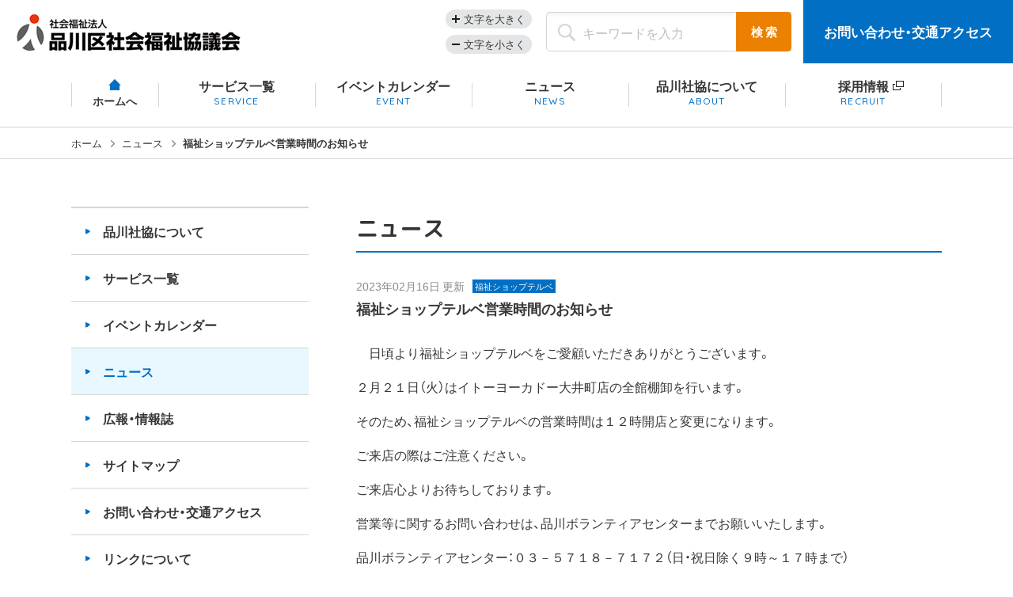

--- FILE ---
content_type: text/html; charset=UTF-8
request_url: https://shinashakyo.jp/news/2023/02/post-26421.html
body_size: 23317
content:
<!DOCTYPE html>
<html lang="ja">

<head prefix="og: http://ogp.me/ns#">
    <!-- Google Tag Manager -->
<script>(function(w,d,s,l,i){w[l]=w[l]||[];w[l].push({'gtm.start':
new Date().getTime(),event:'gtm.js'});var f=d.getElementsByTagName(s)[0],
j=d.createElement(s),dl=l!='dataLayer'?'&l='+l:'';j.async=true;j.src=
'https://www.googletagmanager.com/gtm.js?id='+i+dl;f.parentNode.insertBefore(j,f);
})(window,document,'script','dataLayer','GTM-WZMD62V');</script>
<!-- End Google Tag Manager -->

<!-- Google tag (gtag.js) -->
<script async src="https://www.googletagmanager.com/gtag/js?id=G-RTZB6YX5H5"></script>
<script>
  window.dataLayer = window.dataLayer || [];
  function gtag(){dataLayer.push(arguments);}
  gtag('js', new Date());

  gtag('config', 'G-RTZB6YX5H5');
</script>
    <meta charset="UTF-8">
    <meta http-equiv="X-UA-Compatible" content="IE=edge">
    <title>福祉ショップテルベ営業時間のお知らせ｜ニュース｜社会福祉法人　品川区社会福祉協議会</title>
    <meta name="description" content="社会福祉法人 品川区社会福祉協議会では、地域の皆さんが安心して暮らすことができる社会を実現するために、さまざまな事業や支援を行っています。">
<meta name="keywords" content="">
<meta property="fb:app_id" content="">
<meta property="og:title" content="社会福祉法人　品川区社会福祉協議会">
<meta property="og:type" content="article">
<meta property="og:image" content="https://shinashakyo.jp/assets/images/common/ogp.jpg">
<meta property="og:description" content="社会福祉法人 品川区社会福祉協議会では、地域の皆さんが安心して暮らすことができる社会を実現するために、さまざまな事業や支援を行っています。">
<meta property="og:url" content="https://shinashakyo.jp/news/2023/02/post-26421.html">
<meta property="og:site_name" content="社会福祉法人　品川区社会福祉協議会">
<meta property="og:locale" content="ja_JP">
<meta name="twitter:title" content="社会福祉法人　品川区社会福祉協議会">
<meta name="twitter:image" content="https://shinashakyo.jp/assets/images/common/ogp.jpg">
<meta name="twitter:description" content="社会福祉法人 品川区社会福祉協議会では、地域の皆さんが安心して暮らすことができる社会を実現するために、さまざまな事業や支援を行っています。">
<meta name="twitter:url" content="https://shinashakyo.jp/news/2023/02/post-26421.html">
<meta name="twitter:card" content="summary_large_image">
<meta name="twitter:site" content="@">
    <meta name="viewport" content="width=device-width, initial-scale=1">
    <script src="https://shinashakyo.jp/assets/js/utility/hook-all.js"></script>
    <meta name="format-detection" content="telephone=no,address=no,email=no">
    <link rel="icon" href="/favicon.ico">
    <link rel="shortcut icon" type="image/vnd.microsoft.icon" href="/favicon.ico">
    <link rel="icon" href="https://shinashakyo.jp/assets/img/common/apple-touch-icon.png">
    <link rel="shortcut icon" href="https://shinashakyo.jp/assets/img/common/apple-touch-icon.png">
    <link rel="apple-touch-icon" href="https://shinashakyo.jp/assets/img/common/apple-touch-icon.png">
    <link rel="stylesheet" href="https://shinashakyo.jp/assets/css/style.css?20230616">
<link rel="stylesheet" href="https://shinashakyo.jp/assets/css/module.css?20220721">
<link rel="stylesheet" href="https://shinashakyo.jp/assets/css/component.css?20220721">
<link rel="stylesheet" href="https://shinashakyo.jp/assets/css/pages/news/style.css?20251027">
        <link rel='dns-prefetch' href='//s.w.org' />
<link rel="alternate" type="application/rss+xml" title="品川社会福祉協議会 &raquo; 福祉ショップテルベ営業時間のお知らせ のコメントのフィード" href="https://shinashakyo.jp/news/2023/02/post-26421.html/feed" />
		<script type="text/javascript">
			window._wpemojiSettings = {"baseUrl":"https:\/\/s.w.org\/images\/core\/emoji\/12.0.0-1\/72x72\/","ext":".png","svgUrl":"https:\/\/s.w.org\/images\/core\/emoji\/12.0.0-1\/svg\/","svgExt":".svg","source":{"concatemoji":"https:\/\/shinashakyo.jp\/wp-includes\/js\/wp-emoji-release.min.js?ver=5.4.1"}};
			/*! This file is auto-generated */
			!function(e,a,t){var r,n,o,i,p=a.createElement("canvas"),s=p.getContext&&p.getContext("2d");function c(e,t){var a=String.fromCharCode;s.clearRect(0,0,p.width,p.height),s.fillText(a.apply(this,e),0,0);var r=p.toDataURL();return s.clearRect(0,0,p.width,p.height),s.fillText(a.apply(this,t),0,0),r===p.toDataURL()}function l(e){if(!s||!s.fillText)return!1;switch(s.textBaseline="top",s.font="600 32px Arial",e){case"flag":return!c([127987,65039,8205,9895,65039],[127987,65039,8203,9895,65039])&&(!c([55356,56826,55356,56819],[55356,56826,8203,55356,56819])&&!c([55356,57332,56128,56423,56128,56418,56128,56421,56128,56430,56128,56423,56128,56447],[55356,57332,8203,56128,56423,8203,56128,56418,8203,56128,56421,8203,56128,56430,8203,56128,56423,8203,56128,56447]));case"emoji":return!c([55357,56424,55356,57342,8205,55358,56605,8205,55357,56424,55356,57340],[55357,56424,55356,57342,8203,55358,56605,8203,55357,56424,55356,57340])}return!1}function d(e){var t=a.createElement("script");t.src=e,t.defer=t.type="text/javascript",a.getElementsByTagName("head")[0].appendChild(t)}for(i=Array("flag","emoji"),t.supports={everything:!0,everythingExceptFlag:!0},o=0;o<i.length;o++)t.supports[i[o]]=l(i[o]),t.supports.everything=t.supports.everything&&t.supports[i[o]],"flag"!==i[o]&&(t.supports.everythingExceptFlag=t.supports.everythingExceptFlag&&t.supports[i[o]]);t.supports.everythingExceptFlag=t.supports.everythingExceptFlag&&!t.supports.flag,t.DOMReady=!1,t.readyCallback=function(){t.DOMReady=!0},t.supports.everything||(n=function(){t.readyCallback()},a.addEventListener?(a.addEventListener("DOMContentLoaded",n,!1),e.addEventListener("load",n,!1)):(e.attachEvent("onload",n),a.attachEvent("onreadystatechange",function(){"complete"===a.readyState&&t.readyCallback()})),(r=t.source||{}).concatemoji?d(r.concatemoji):r.wpemoji&&r.twemoji&&(d(r.twemoji),d(r.wpemoji)))}(window,document,window._wpemojiSettings);
		</script>
		<style type="text/css">
img.wp-smiley,
img.emoji {
	display: inline !important;
	border: none !important;
	box-shadow: none !important;
	height: 1em !important;
	width: 1em !important;
	margin: 0 .07em !important;
	vertical-align: -0.1em !important;
	background: none !important;
	padding: 0 !important;
}
</style>
	<link rel='stylesheet' id='wp-block-library-css'  href='https://shinashakyo.jp/wp-includes/css/dist/block-library/style.min.css?ver=5.4.1' type='text/css' media='all' />
<link rel='stylesheet' id='advgb_custom_styles-css'  href='http://shinashakyo.jp/wp-content/uploads/advgb/custom_styles.css?ver=5.4.1' type='text/css' media='all' />
<link rel='stylesheet' id='dashicons-css'  href='https://shinashakyo.jp/wp-includes/css/dashicons.min.css?ver=5.4.1' type='text/css' media='all' />
<link rel='https://api.w.org/' href='https://shinashakyo.jp/wp-json/' />
<link rel="EditURI" type="application/rsd+xml" title="RSD" href="https://shinashakyo.jp/xmlrpc.php?rsd" />
<link rel="wlwmanifest" type="application/wlwmanifest+xml" href="https://shinashakyo.jp/wp-includes/wlwmanifest.xml" /> 
<link rel='prev' title='第3回普及啓発講座「相続・遺言」と「任意後見制度」動画アップします！' href='https://shinashakyo.jp/news/2023/02/post-26401.html' />
<link rel='next' title='ニュース「さわやかさん」更新しました！' href='https://shinashakyo.jp/news/2023/02/post-26439.html' />
<meta name="generator" content="WordPress 5.4.1" />
<link rel="canonical" href="https://shinashakyo.jp/news/2023/02/post-26421.html" />
<link rel='shortlink' href='https://shinashakyo.jp/?p=26421' />
<link rel="alternate" type="application/json+oembed" href="https://shinashakyo.jp/wp-json/oembed/1.0/embed?url=https%3A%2F%2Fshinashakyo.jp%2Fnews%2F2023%2F02%2Fpost-26421.html" />
<link rel="alternate" type="text/xml+oembed" href="https://shinashakyo.jp/wp-json/oembed/1.0/embed?url=https%3A%2F%2Fshinashakyo.jp%2Fnews%2F2023%2F02%2Fpost-26421.html&#038;format=xml" />
</head>

<body id="page-single">
    <!-- Google Tag Manager (noscript) -->
<noscript><iframe src="https://www.googletagmanager.com/ns.html?id=GTM-WZMD62V"
height="0" width="0" style="display:none;visibility:hidden"></iframe></noscript>
<!-- End Google Tag Manager (noscript) -->
    <div class="l-page-wrapper">
        <div id="page" class="l-page">
            <div class="l-page__header">
                <header class="g-header">
      <p class="g-header__logo"><a href="https://shinashakyo.jp"><img src="https://shinashakyo.jp/assets/img/common/logo.png" alt="品川区社会福祉協議会"></a></p>
    <div class="g-header__upper">
    <ul class="g-header__fontsize">
      <li class="btn btn--big"><button>文字を大きく</button></li>
      <li class="btn btn--small"><button>文字を小さく</button></li>
    </ul>
    <div class="g-header__search">
      <form action="/search/index.html">
        <div class="m-search">
          <p class="m-search__input">
            <input type="text" name="q" class="c-input" value="" placeholder="キーワードを入力" />
          </p>
          <p class="m-search__submit">
            <input type="submit" name="sa" class="btn" value="検 索" />
          </p>
        </div>
        <input type="hidden" name="cx" value="007128165679357018730:4yufzaqsi3m">
        <input type="hidden" name="cof" value="FORID:9">
        <input type="hidden" name="ie" value="UTF-8">
      </form>
    </div>
    <p class="g-header__access"><a href="https://shinashakyo.jp/contact/index.html">お問い合わせ<span class="mi-pc">・</span><br class="mi-sp">交通アクセス</a></p>
  </div>
  <div class="g-header__wrap">
    <nav class="g-header__gnav mi-pc">
      <ul class="gnav">
        <li class="gnav__item gnav__item--01"><a href="https://shinashakyo.jp">ホームへ</a></li>
        <li class="gnav__item gnav__item--02"><a href="https://shinashakyo.jp/service/index.html"><span class="jp">サービス一覧</span><span class="en">SERVICE</span></a></li>
        <li class="gnav__item gnav__item--03"><a href="https://shinashakyo.jp/event"><span class="jp">イベントカレンダー</span><span class="en">EVENT</span></a></li>
        <li class="gnav__item gnav__item--04"><a href="https://shinashakyo.jp/news"><span class="jp">ニュース</span><span class="en">NEWS</span></a></li>
        <li class="gnav__item gnav__item--05"><a href="https://shinashakyo.jp/about/index.html"><span class="jp">品川社協について</span><span class="en">ABOUT</span></a></li>
        <li class="gnav__item gnav__item--06"><a href="https://job-gear.net/shinashakyo/" target="_blank"><span class="jp">採用情報</span><span class="en">RECRUIT</span></a></li>
      </ul>
    </nav>
    <div class="sp-menu mi-sp">
      <div class="sp-menu__btn">
        <div class="lines">
          <span></span>
          <span></span>
          <span></span>
          <!-- .lines // -->
        </div>
        <p class="txt"><span class="txt__open">メニューを開く</span><span class="txt__close">メニューを閉じる</span></p>
      </div>
      <div class="sp-menu__body">
        <div class="g-header__search">
          <form action="https://shinashakyo.jp/search/index.html">
            <div class="m-search">
              <p class="m-search__input">
                <input type="text" name="q" class="c-input" value="" placeholder="キーワードを入力" />
              </p>
              <p class="m-search__submit">
                <input type="submit" name="sa" class="btn" value="検 索" />
              </p>
            </div>
            <input type="hidden" name="cx" value="007128165679357018730:4yufzaqsi3m">
            <input type="hidden" name="cof" value="FORID:9">
            <input type="hidden" name="ie" value="UTF-8">
          </form>
        </div>
        <nav class="g-header__gnav">
          <ul class="gnav">
            <li class="gnav__item gnav__item--01"><a href="https://shinashakyo.jp">ホーム</a></li>
            <li class="gnav__item gnav__item--02"><a href="https://shinashakyo.jp/service/index.html">サービス一覧</a></li>
            <li class="gnav__item gnav__item--03"><a href="https://shinashakyo.jp/event">イベントカレンダー</a></li>
            <li class="gnav__item gnav__item--04"><a href="https://shinashakyo.jp/news">ニュース</a></li>
            <li class="gnav__item gnav__item--05"><a href="https://shinashakyo.jp/about/index.html">品川社協について</a></li>
            <li class="gnav__item gnav__item--06"><a href="https://job-gear.net/shinashakyo/" target="_blank">採用情報</a></li>
          </ul>
        </nav>
      </div>
    </div>
  </div>
</header>                <!-- .l-page__header// -->
            </div>

            <div class="l-page__main"><div class="m-breadcrumbs">
    <ol class="m-breadcrumbs__list"><li class="m-breadcrumbs__item"><a href="https://shinashakyo.jp">ホーム</a></li><li class="m-breadcrumbs__item"><a href="https://shinashakyo.jp">ニュース</a></li><li class="m-breadcrumbs__item">福祉ショップテルベ営業時間のお知らせ</li></ol></div>

<div class="m-contents">
    <section class="m-contents__main">
        <div class="m-page__hdg">
                <h1 class="c-hdg01">ニュース</h1>
            </div>                        <div class="m-single">
                    <div class="m-single__header">
                        <p class="m-single__date">2023年02月16日 更新</p>
                        <p class="m-single__ico">福祉ショップテルベ</p>                                            </div>
                    <h2 class="m-single__hdg">福祉ショップテルベ営業時間のお知らせ</h2>

                    <div class="m-post">
                        
<p>　日頃より福祉ショップテルベをご愛顧いただきありがとうございます。</p>



<p>２月２１日（火）はイトーヨーカドー大井町店の全館棚卸を行います。</p>



<p>そのため、福祉ショップテルベの営業時間は１２時開店と変更になります。</p>



<p>ご来店の際はご注意ください。</p>



<p>ご来店心よりお待ちしております。</p>



<p>営業等に関するお問い合わせは、品川ボランティアセンターまでお願いいたします。</p>



<p>品川ボランティアセンター：０３－５７１８－７１７２（日・祝日除く９時～１７時まで）</p>
                    </div>

                    <div class="m-single__pager">
    <p class="prev c-btn-basic"><a href="https://shinashakyo.jp/news/2023/02/post-26401.html" rel="prev">前のページへ</a></p>
    <p class="next c-btn-basic"><a href="https://shinashakyo.jp/news/2023/02/post-26439.html" rel="next">次のページへ</a></p>
</div>                </div>
            </section>
    <!-- .m-contents__main // -->

    <div class="m-contents__side">
        <ul class="m-side-nav">
    <li class="m-side-nav__item">
        <a href="https://shinashakyo.jp/about/index.html">品川社協について</a>
    </li>
    <li class="m-side-nav__item">
        <a href="https://shinashakyo.jp/service/index.html">サービス一覧</a>
    </li>
    <li class="m-side-nav__item">
        <a href="https://shinashakyo.jp/event">イベントカレンダー</a>
    </li>
    <li class="m-side-nav__item is-current">
        <a href="https://shinashakyo.jp/news">ニュース</a>
    </li>
    <li class="m-side-nav__item">
        <a href="https://shinashakyo.jp/magazine/index.html">広報・情報誌</a>
    </li>
    <li class="m-side-nav__item">
        <a href="https://shinashakyo.jp/sitemap/index.html">サイトマップ</a>
    </li>
    <li class="m-side-nav__item">
        <a href="https://shinashakyo.jp/contact/index.html">お問い合わせ・交通アクセス</a>
    </li>
    <li class="m-side-nav__item">
        <a href="https://shinashakyo.jp/link/index.html">リンクについて</a>
    </li>
    <li class="m-side-nav__item">
        <a href="https://shinashakyo.jp/privacy/index.html">個人情報保護方針</a>
    </li>

    <li class="m-side-nav__item">
        <p class="m-bnr__bnr">
            <a href="http://shinashakyo.jp/kodomonet/" target="_blank"><img src="/assets/img/common/bnr_dining.png" alt="しながわ子ども食堂ネットワーク" /></a>
        </p>
    </li>
</ul>    </div>
    <!-- .m-contents__side // -->
</div>

<div class="m-bnr">
    <ul class="m-bnr__list">
    <li class="m-bnr__item">
        <p class="m-bnr__bnr"><a href="http://shinashakyo.jp/sapohp/" target="_blank"><img src="/assets/img/common/bnr_volunteer.png" alt="無料職業紹介所 サポしながわ"></a></p>
    </li>
    <li class="m-bnr__item">
        <p class="m-bnr__bnr"><a href="http://shinashakyo.jp/kodomonet/" target="_blank"><img src="/assets/img/common/bnr_dining.png" alt="しながわ子ども食堂ネットワーク"></a></p>
    </li>
    <li class="m-bnr__item">
        <p class="m-bnr__bnr"><a href="http://www.shinasha-kyoiku.or.jp/kaigo/" target="_blank"><img src="/assets/img/common/bnr_school.png" alt="品川介護福祉専門学校" width="324" height="56" class="mi-pc"><img src="/assets/img/common/bnr_school_sp.png" alt="品川介護福祉専門学校" class="mi-sp"></a></p>
        <p class="m-bnr__bnr"><a href="http://www.shinasha-kyoiku.or.jp/social/" target="_blank"><img src="/assets/img/common/bnr_training-course.png" alt="品川区社会福祉協議会 社会福祉士養成コース" width="324" height="56" class="mi-pc"><img src="/assets/img/common/bnr_training-course_sp.png" alt="品川区社会福祉協議会 社会福祉士養成コース" class="mi-sp"></a></p>
    </li>
</ul></div>
<!-- .m-bnr // -->

<div class="m-contents__side mi-sp">
    <ul class="m-side-nav">
    <li class="m-side-nav__item">
        <a href="https://shinashakyo.jp/about/index.html">品川社協について</a>
    </li>
    <li class="m-side-nav__item">
        <a href="https://shinashakyo.jp/service/index.html">サービス一覧</a>
    </li>
    <li class="m-side-nav__item">
        <a href="https://shinashakyo.jp/event">イベントカレンダー</a>
    </li>
    <li class="m-side-nav__item is-current">
        <a href="https://shinashakyo.jp/news">ニュース</a>
    </li>
    <li class="m-side-nav__item">
        <a href="https://shinashakyo.jp/magazine/index.html">広報・情報誌</a>
    </li>
    <li class="m-side-nav__item">
        <a href="https://shinashakyo.jp/sitemap/index.html">サイトマップ</a>
    </li>
    <li class="m-side-nav__item">
        <a href="https://shinashakyo.jp/contact/index.html">お問い合わせ・交通アクセス</a>
    </li>
    <li class="m-side-nav__item">
        <a href="https://shinashakyo.jp/link/index.html">リンクについて</a>
    </li>
    <li class="m-side-nav__item">
        <a href="https://shinashakyo.jp/privacy/index.html">個人情報保護方針</a>
    </li>

    <li class="m-side-nav__item">
        <p class="m-bnr__bnr">
            <a href="http://shinashakyo.jp/kodomonet/" target="_blank"><img src="/assets/img/common/bnr_dining.png" alt="しながわ子ども食堂ネットワーク" /></a>
        </p>
    </li>
</ul></div>
<!-- .m-contents__side // -->

<div class="m-breadcrumbs mi-sp">
    <ol class="m-breadcrumbs__list"><li class="m-breadcrumbs__item"><a href="https://shinashakyo.jp">ホーム</a></li><li class="m-breadcrumbs__item"><a href="https://shinashakyo.jp">ニュース</a></li><li class="m-breadcrumbs__item">福祉ショップテルベ営業時間のお知らせ</li></ol></div>
<!-- .l-page__main // -->
</div>


<div class="l-page__footer">
    <footer class="g-footer">
  <p class="pagetop"><a href="#page" class="js-scroller">ページの<br>上部へ</a></p>
  <div class="g-footer__upper">
    <div class="l-wrap">
      <p class="g-footer__logo"><img src="https://shinashakyo.jp/assets/img/common/footer_logo.png" alt="品川区社会福祉協議会"></p>
      <div class="g-footer__contents">
        <ul class="g-footer__info">
          <li class="item">住所：〒140-0014 <br class="mi-sp">品川区大井1-14-1 大井1丁目共同ビル2階<span class="item__btn"><a href="https://goo.gl/maps/9Apoxv7WERLuLL5o8" target="_blank">交通アクセス</a></span></li>
          <li class="item">電話：<span class="item__em"><a href="tel:0357187171">03-5718-7171</a></span></li>
          <li class="item">ファックス：03-5718-7170<span class="item__btn"><a href="https://shinashakyo.jp/contact/index.html">お問い合わせ</a></span></li>
          <li class="item">開所：月曜日～金曜日　午前9時～午後5時<br class="mi-sp">（祝日・年末年始を除く）</li>
        </ul>
        <p class="g-footer__btn mi-sp"><a href="https://shinashakyo.jp/contact/index.html">交通アクセス・お問い合わせ</a></p>
        <ul class="g-footer__open-list">
          <li class="item"><a href="https://shinashakyo.jp/contact/index.html#volunteer">ボランティアセンターの開所について</a></li>
          <li class="item"><a href="https://shinashakyo.jp/contact/index.html#sawayaka">さわやかサービスの開所について</a></li>
          <li class="item"><a href="https://shinashakyo.jp/contact/index.html#family">ファミリー・サポート・センターの開所について</a></li>
        </ul>
      </div>
    </div>
  </div>
  <div class="g-footer__middle">
    <div class="l-wrap">
      <ul class="g-footer__sitemap">
        <li class="item"><a href="https://shinashakyo.jp/sitemap/index.html">サイトマップ</a></li>
        <li class="item"><a href="https://shinashakyo.jp/contact/index.html">お問い合わせ</a></li>
        <li class="item"><a href="https://shinashakyo.jp/link/index.html">リンクについて</a></li>
      </ul>
      <ul class="g-footer__sitemap">
        <li class="item"><a href="https://shinashakyo.jp/contact/index.html#complaint">苦情相談について</a></li>
        <li class="item"><a href="https://shinashakyo.jp/privacy/index.html">個人情報保護方針</a></li>
        <li class="item"><a href="https://www.city.shinagawa.tokyo.jp/" target="_blank">品川区ホームページ</a></li>
      </ul>
    </div>
  </div>
  <div class="g-footer__bottom">
    <p class="g-footer__copy">&copy; Shinagawa Ward Council on Social Welfare, All rights reserved.</p>
  </div>
</footer>    <!-- .l-page__footer // -->
</div>
<!-- .l-page // -->
</div>

<!-- .l-page-wrapper /// -->
</div>

<script src="https://shinashakyo.jp/assets/js/vendor.js" defer></script>
<script src="https://shinashakyo.jp/assets/js/common/common.js" defer></script><script type='text/javascript' src='https://shinashakyo.jp/wp-includes/js/wp-embed.min.js?ver=5.4.1'></script>
<script type='text/javascript' src='https://shinashakyo.jp/wp-includes/js/jquery/jquery.js?ver=1.12.4-wp'></script>
<script type='text/javascript' src='https://shinashakyo.jp/wp-includes/js/jquery/jquery-migrate.min.js?ver=1.4.1'></script>
</body>

</html>

--- FILE ---
content_type: text/css
request_url: https://shinashakyo.jp/assets/css/style.css?20230616
body_size: 75405
content:
@charset 'UTF-8';
/*!
 * ress.css • v2.0.2
 * MIT License
 * github.com/filipelinhares/ress
 */
/* # =================================================================
   # Global selectors
   # ================================================================= */
@import url('//fonts.googleapis.com/earlyaccess/notosansjapanese.css');
@import url('//cdn.jsdelivr.net/npm/yakuhanjp@3.0.0/dist/css/yakuhanjp.min.css');
@import url('//fonts.googleapis.com/css?family=M+PLUS+Rounded+1c:500,700&display=swap&subset=japanese');
@import url('//fonts.googleapis.com/css?family=Quicksand:500&display=swap');
html {
	box-sizing: border-box;
	/* Prevent adjustments of font size after orientation changes in iOS */
	word-break: break-word;
	-moz-tab-size: 4;
	     tab-size: 4;

	-webkit-text-size-adjust: 100%;
}

*,
::before,
::after {
	/* Set `background-repeat: no-repeat` to all elements and pseudo elements */
	box-sizing: inherit;
	background-repeat: no-repeat;
}

::before,
::after {
	/* Inherit text-decoration and vertical align to ::before and ::after pseudo elements */
	vertical-align: inherit;
	text-decoration: inherit;
}

* {
	/* Reset `padding` and `margin` of all elements */
	margin: 0;
	padding: 0;
}

/* # =================================================================
   # General elements
   # ================================================================= */
hr {
	overflow: visible;
	/* Show the overflow in Edge and IE */
	height: 0;
	/* Add the correct box sizing in Firefox */
}

details,
main {
	display: block;
	/* Render the `main` element consistently in IE. */
}

summary {
	display: list-item;
	/* Add the correct display in all browsers */
}

small {
	font-size: 80%;
	/* Set font-size to 80% in `small` elements */
}

[hidden] {
	display: none;
	/* Add the correct display in IE */
}

abbr[title] {
	border-bottom: none;
	/* Remove the bottom border in Chrome 57 */
	/* Add the correct text decoration in Chrome, Edge, IE, Opera, and Safari */
	text-decoration: underline;
	text-decoration: underline dotted;
}

a {
	background-color: transparent;
	/* Remove the gray background on active links in IE 10 */
}

a:active,
a:hover {
	outline-width: 0;
	/* Remove the outline when hovering in all browsers */
}

code,
kbd,
pre,
samp {
	font-family: monospace, monospace;
	/* Specify the font family of code elements */
}

pre {
	font-size: 1em;
	/* Correct the odd `em` font sizing in all browsers */
}

b,
strong {
	font-weight: bolder;
	/* Add the correct font weight in Chrome, Edge, and Safari */
}

/* https://gist.github.com/unruthless/413930 */
sub,
sup {
	position: relative;
	vertical-align: baseline;
	font-size: 75%;
	line-height: 0;
}

sub {
	bottom: -.25em;
}

sup {
	top: -.5em;
}

/* # =================================================================
   # Forms
   # ================================================================= */
input {
	border-radius: 0;
}

/* Replace pointer cursor in disabled elements */
[disabled] {
	cursor: default;
}

[type='number']::-webkit-inner-spin-button,
[type='number']::-webkit-outer-spin-button {
	height: auto;
	/* Correct the cursor style of increment and decrement buttons in Chrome */
}

[type='search'] {
	/* Correct the odd appearance in Chrome and Safari */
	outline-offset: -2px;
	-webkit-appearance: textfield;
}

[type='search']::-webkit-search-decoration {
	-webkit-appearance: none;
	/* Remove the inner padding in Chrome and Safari on macOS */
}

textarea {
	overflow: auto;
	/* Internet Explorer 11+ */
	resize: vertical;
	/* Specify textarea resizability */
}

button,
input,
optgroup,
select,
textarea {
	font: inherit;
	/* Specify font inheritance of form elements */
}

optgroup {
	font-weight: bold;
	/* Restore the font weight unset by the previous rule */
}

button {
	overflow: visible;
	/* Address `overflow` set to `hidden` in IE 8/9/10/11 */
}

button,
select {
	text-transform: none;
	/* Firefox 40+, Internet Explorer 11- */
}

/* Apply cursor pointer to button elements */
button,
[type='button'],
[type='reset'],
[type='submit'],
[role='button'] {
	color: inherit;
	cursor: pointer;
}

/* Remove inner padding and border in Firefox 4+ */
button::-moz-focus-inner,
[type='button']::-moz-focus-inner,
[type='reset']::-moz-focus-inner,
[type='submit']::-moz-focus-inner {
	padding: 0;
	border-style: none;
}

/* Replace focus style removed in the border reset above */
button:-moz-focusring,
[type='button']::-moz-focus-inner,
[type='reset']::-moz-focus-inner,
[type='submit']::-moz-focus-inner {
	outline: 1px dotted ButtonText;
}

button,
html [type='button'],
[type='reset'],
[type='submit'] {
	-webkit-appearance: button;
	/* Correct the inability to style clickable types in iOS */
}

/* Remove the default button styling in all browsers */
button,
input,
select,
textarea {
	border-style: none;
	background-color: transparent;
}

/* Style select like a standard input */
select {
	/* Firefox 36+ */
	-webkit-appearance: none;

	   -moz-appearance: none;
	/* Chrome 41+ */
}

select::-ms-expand {
	display: none;
	/* Internet Explorer 11+ */
}

select::-ms-value {
	color: currentColor;
	/* Internet Explorer 11+ */
}

legend {
	/* Correct the color inheritance from `fieldset` elements in IE */
	display: table;
	/* Correct the text wrapping in Edge and IE */
	max-width: 100%;
	/* Correct the text wrapping in Edge and IE */
	max-width: 100%;
	border: 0;
	/* Correct the text wrapping in Edge and IE */
	white-space: normal;
	/* Correct `color` not being inherited in IE 8/9/10/11 */
	color: inherit;
	/* Correct the text wrapping in Edge 18- and IE */
}

::-webkit-file-upload-button {
	color: inherit;
	font: inherit;
	/* Correct the inability to style clickable types in iOS and Safari */
	-webkit-appearance: button;
	/* Change font properties to `inherit` in Chrome and Safari */
}

/* # =================================================================
   # Specify media element style
   # ================================================================= */
img {
	border-style: none;
	/* Remove border when inside `a` element in IE 8/9/10 */
}

/* Add the correct vertical alignment in Chrome, Firefox, and Opera */
progress {
	vertical-align: baseline;
}

svg:not([fill]) {
	fill: currentColor;
}

/* # =================================================================
   # Accessibility
   # ================================================================= */
/* Hide content from screens but not screenreaders */
@media screen {
	[hidden~='screen'] {
		display: inherit;
	}
	[hidden~='screen']:not(:active):not(:focus):not(:target) {
		position: absolute !important;
		clip: rect(0 0 0 0) !important;
	}
}

/* Specify the progress cursor of updating elements */
[aria-busy='true'] {
	cursor: progress;
}

/* Specify the pointer cursor of trigger elements */
[aria-controls] {
	cursor: pointer;
}

/* Specify the unstyled cursor of disabled, not-editable, or otherwise inoperable elements */
[aria-disabled] {
	cursor: default;
}

/* webfont */
/* local */
/*!
 *  Font Awesome 4.7.0 by @davegandy - http://fontawesome.io - @fontawesome
 *  License - http://fontawesome.io/license (Font: SIL OFL 1.1, CSS: MIT License)
 */
/* FONT PATH
 * -------------------------- */
@font-face {
	font-family: 'FontAwesome';
	font-weight: normal;
	font-style: normal;

	src: url('../font/fontawesome/fontawesome-webfont.eot?v=4.7.0');
	src: url('../font/fontawesome/fontawesome-webfont.eot?#iefix&v=4.7.0') format('embedded-opentype'), url('../font/fontawesome/fontawesome-webfont.woff2?v=4.7.0') format('woff2'), url('../font/fontawesome/fontawesome-webfont.woff?v=4.7.0') format('woff'), url('../font/fontawesome/fontawesome-webfont.ttf?v=4.7.0') format('truetype'), url('../font/fontawesome/fontawesome-webfont.svg?v=4.7.0#fontawesomeregular') format('svg');
}

.fa {
	display: inline-block;
	font: normal normal normal 14px/1 FontAwesome;
	font-size: inherit;

	text-rendering: auto;
	-webkit-font-smoothing: antialiased;
	-moz-osx-font-smoothing: grayscale;
}

/* makes the font 33% larger relative to the icon container */
.fa-lg {
	vertical-align: -15%;
	font-size: 1.33333em;
	line-height: .75em;
}

.fa-2x {
	font-size: 2em;
}

.fa-3x {
	font-size: 3em;
}

.fa-4x {
	font-size: 4em;
}

.fa-5x {
	font-size: 5em;
}

.fa-fw {
	width: 1.28571em;
	text-align: center;
}

.fa-ul {
	margin-left: 2.14286em;
	padding-left: 0;
	list-style-type: none;
}

.fa-ul > li {
	position: relative;
}

.fa-li {
	position: absolute;
	top: .14286em;
	left: -2.14286em;
	width: 2.14286em;
	text-align: center;
}

.fa-li.fa-lg {
	left: -1.85714em;
}

.fa-border {
	padding: .2em .25em .15em;
	border: solid .08em #eee;
	border-radius: .1em;
}

.fa-pull-left {
	float: left;
}

.fa-pull-right {
	float: right;
}

.fa.fa-pull-left {
	margin-right: .3em;
}

.fa.fa-pull-right {
	margin-left: .3em;
}

/* Deprecated as of 4.4.0 */
.pull-right {
	float: right;
}

.pull-left {
	float: left;
}

.fa.pull-left {
	margin-right: .3em;
}

.fa.pull-right {
	margin-left: .3em;
}

.fa-spin {
	-webkit-animation: fa-spin 2s infinite linear;
	        animation: fa-spin 2s infinite linear;
}

.fa-pulse {
	-webkit-animation: fa-spin 1s infinite steps(8);
	        animation: fa-spin 1s infinite steps(8);
}

@-webkit-keyframes fa-spin {
	0% {
		-webkit-transform: rotate(0deg);
		        transform: rotate(0deg);
	}
	100% {
		-webkit-transform: rotate(359deg);
		        transform: rotate(359deg);
	}
}

@keyframes fa-spin {
	0% {
		-webkit-transform: rotate(0deg);
		        transform: rotate(0deg);
	}
	100% {
		-webkit-transform: rotate(359deg);
		        transform: rotate(359deg);
	}
}

.fa-rotate-90 {
	-webkit-transform: rotate(90deg);
	    -ms-transform: rotate(90deg);
	        transform: rotate(90deg);

	-ms-filter: 'progid:DXImageTransform.Microsoft.BasicImage(rotation=1)';
}

.fa-rotate-180 {
	-webkit-transform: rotate(180deg);
	    -ms-transform: rotate(180deg);
	        transform: rotate(180deg);

	-ms-filter: 'progid:DXImageTransform.Microsoft.BasicImage(rotation=2)';
}

.fa-rotate-270 {
	-webkit-transform: rotate(270deg);
	    -ms-transform: rotate(270deg);
	        transform: rotate(270deg);

	-ms-filter: 'progid:DXImageTransform.Microsoft.BasicImage(rotation=3)';
}

.fa-flip-horizontal {
	-webkit-transform: scale(-1, 1);
	    -ms-transform: scale(-1, 1);
	        transform: scale(-1, 1);

	-ms-filter: 'progid:DXImageTransform.Microsoft.BasicImage(rotation=0, mirror=1)';
}

.fa-flip-vertical {
	-webkit-transform: scale(1, -1);
	    -ms-transform: scale(1, -1);
	        transform: scale(1, -1);

	-ms-filter: 'progid:DXImageTransform.Microsoft.BasicImage(rotation=2, mirror=1)';
}

:root .fa-rotate-90,
:root .fa-rotate-180,
:root .fa-rotate-270,
:root .fa-flip-horizontal,
:root .fa-flip-vertical {
	-webkit-filter: none;
	        filter: none;
}

.fa-stack {
	display: inline-block;
	position: relative;
	width: 2em;
	height: 2em;
	vertical-align: middle;
	line-height: 2em;
}

.fa-stack-1x,
.fa-stack-2x {
	position: absolute;
	left: 0;
	width: 100%;
	text-align: center;
}

.fa-stack-1x {
	line-height: inherit;
}

.fa-stack-2x {
	font-size: 2em;
}

.fa-inverse {
	color: #fff;
}

/* Font Awesome uses the Unicode Private Use Area (PUA) to ensure screen
   readers do not read off random characters that represent icons */
.fa-glass:before {
	content: '';
}

.fa-music:before {
	content: '';
}

.fa-search:before {
	content: '';
}

.fa-envelope-o:before {
	content: '';
}

.fa-heart:before {
	content: '';
}

.fa-star:before {
	content: '';
}

.fa-star-o:before {
	content: '';
}

.fa-user:before {
	content: '';
}

.fa-film:before {
	content: '';
}

.fa-th-large:before {
	content: '';
}

.fa-th:before {
	content: '';
}

.fa-th-list:before {
	content: '';
}

.fa-check:before {
	content: '';
}

.fa-remove:before,
.fa-close:before,
.fa-times:before {
	content: '';
}

.fa-search-plus:before {
	content: '';
}

.fa-search-minus:before {
	content: '';
}

.fa-power-off:before {
	content: '';
}

.fa-signal:before {
	content: '';
}

.fa-gear:before,
.fa-cog:before {
	content: '';
}

.fa-trash-o:before {
	content: '';
}

.fa-home:before {
	content: '';
}

.fa-file-o:before {
	content: '';
}

.fa-clock-o:before {
	content: '';
}

.fa-road:before {
	content: '';
}

.fa-download:before {
	content: '';
}

.fa-arrow-circle-o-down:before {
	content: '';
}

.fa-arrow-circle-o-up:before {
	content: '';
}

.fa-inbox:before {
	content: '';
}

.fa-play-circle-o:before {
	content: '';
}

.fa-rotate-right:before,
.fa-repeat:before {
	content: '';
}

.fa-refresh:before {
	content: '';
}

.fa-list-alt:before {
	content: '';
}

.fa-lock:before {
	content: '';
}

.fa-flag:before {
	content: '';
}

.fa-headphones:before {
	content: '';
}

.fa-volume-off:before {
	content: '';
}

.fa-volume-down:before {
	content: '';
}

.fa-volume-up:before {
	content: '';
}

.fa-qrcode:before {
	content: '';
}

.fa-barcode:before {
	content: '';
}

.fa-tag:before {
	content: '';
}

.fa-tags:before {
	content: '';
}

.fa-book:before {
	content: '';
}

.fa-bookmark:before {
	content: '';
}

.fa-print:before {
	content: '';
}

.fa-camera:before {
	content: '';
}

.fa-font:before {
	content: '';
}

.fa-bold:before {
	content: '';
}

.fa-italic:before {
	content: '';
}

.fa-text-height:before {
	content: '';
}

.fa-text-width:before {
	content: '';
}

.fa-align-left:before {
	content: '';
}

.fa-align-center:before {
	content: '';
}

.fa-align-right:before {
	content: '';
}

.fa-align-justify:before {
	content: '';
}

.fa-list:before {
	content: '';
}

.fa-dedent:before,
.fa-outdent:before {
	content: '';
}

.fa-indent:before {
	content: '';
}

.fa-video-camera:before {
	content: '';
}

.fa-photo:before,
.fa-image:before,
.fa-picture-o:before {
	content: '';
}

.fa-pencil:before {
	content: '';
}

.fa-map-marker:before {
	content: '';
}

.fa-adjust:before {
	content: '';
}

.fa-tint:before {
	content: '';
}

.fa-edit:before,
.fa-pencil-square-o:before {
	content: '';
}

.fa-share-square-o:before {
	content: '';
}

.fa-check-square-o:before {
	content: '';
}

.fa-arrows:before {
	content: '';
}

.fa-step-backward:before {
	content: '';
}

.fa-fast-backward:before {
	content: '';
}

.fa-backward:before {
	content: '';
}

.fa-play:before {
	content: '';
}

.fa-pause:before {
	content: '';
}

.fa-stop:before {
	content: '';
}

.fa-forward:before {
	content: '';
}

.fa-fast-forward:before {
	content: '';
}

.fa-step-forward:before {
	content: '';
}

.fa-eject:before {
	content: '';
}

.fa-chevron-left:before {
	content: '';
}

.fa-chevron-right:before {
	content: '';
}

.fa-plus-circle:before {
	content: '';
}

.fa-minus-circle:before {
	content: '';
}

.fa-times-circle:before {
	content: '';
}

.fa-check-circle:before {
	content: '';
}

.fa-question-circle:before {
	content: '';
}

.fa-info-circle:before {
	content: '';
}

.fa-crosshairs:before {
	content: '';
}

.fa-times-circle-o:before {
	content: '';
}

.fa-check-circle-o:before {
	content: '';
}

.fa-ban:before {
	content: '';
}

.fa-arrow-left:before {
	content: '';
}

.fa-arrow-right:before {
	content: '';
}

.fa-arrow-up:before {
	content: '';
}

.fa-arrow-down:before {
	content: '';
}

.fa-mail-forward:before,
.fa-share:before {
	content: '';
}

.fa-expand:before {
	content: '';
}

.fa-compress:before {
	content: '';
}

.fa-plus:before {
	content: '';
}

.fa-minus:before {
	content: '';
}

.fa-asterisk:before {
	content: '';
}

.fa-exclamation-circle:before {
	content: '';
}

.fa-gift:before {
	content: '';
}

.fa-leaf:before {
	content: '';
}

.fa-fire:before {
	content: '';
}

.fa-eye:before {
	content: '';
}

.fa-eye-slash:before {
	content: '';
}

.fa-warning:before,
.fa-exclamation-triangle:before {
	content: '';
}

.fa-plane:before {
	content: '';
}

.fa-calendar:before {
	content: '';
}

.fa-random:before {
	content: '';
}

.fa-comment:before {
	content: '';
}

.fa-magnet:before {
	content: '';
}

.fa-chevron-up:before {
	content: '';
}

.fa-chevron-down:before {
	content: '';
}

.fa-retweet:before {
	content: '';
}

.fa-shopping-cart:before {
	content: '';
}

.fa-folder:before {
	content: '';
}

.fa-folder-open:before {
	content: '';
}

.fa-arrows-v:before {
	content: '';
}

.fa-arrows-h:before {
	content: '';
}

.fa-bar-chart-o:before,
.fa-bar-chart:before {
	content: '';
}

.fa-twitter-square:before {
	content: '';
}

.fa-facebook-square:before {
	content: '';
}

.fa-camera-retro:before {
	content: '';
}

.fa-key:before {
	content: '';
}

.fa-gears:before,
.fa-cogs:before {
	content: '';
}

.fa-comments:before {
	content: '';
}

.fa-thumbs-o-up:before {
	content: '';
}

.fa-thumbs-o-down:before {
	content: '';
}

.fa-star-half:before {
	content: '';
}

.fa-heart-o:before {
	content: '';
}

.fa-sign-out:before {
	content: '';
}

.fa-linkedin-square:before {
	content: '';
}

.fa-thumb-tack:before {
	content: '';
}

.fa-external-link:before {
	content: '';
}

.fa-sign-in:before {
	content: '';
}

.fa-trophy:before {
	content: '';
}

.fa-github-square:before {
	content: '';
}

.fa-upload:before {
	content: '';
}

.fa-lemon-o:before {
	content: '';
}

.fa-phone:before {
	content: '';
}

.fa-square-o:before {
	content: '';
}

.fa-bookmark-o:before {
	content: '';
}

.fa-phone-square:before {
	content: '';
}

.fa-twitter:before {
	content: '';
}

.fa-facebook-f:before,
.fa-facebook:before {
	content: '';
}

.fa-github:before {
	content: '';
}

.fa-unlock:before {
	content: '';
}

.fa-credit-card:before {
	content: '';
}

.fa-feed:before,
.fa-rss:before {
	content: '';
}

.fa-hdd-o:before {
	content: '';
}

.fa-bullhorn:before {
	content: '';
}

.fa-bell:before {
	content: '';
}

.fa-certificate:before {
	content: '';
}

.fa-hand-o-right:before {
	content: '';
}

.fa-hand-o-left:before {
	content: '';
}

.fa-hand-o-up:before {
	content: '';
}

.fa-hand-o-down:before {
	content: '';
}

.fa-arrow-circle-left:before {
	content: '';
}

.fa-arrow-circle-right:before {
	content: '';
}

.fa-arrow-circle-up:before {
	content: '';
}

.fa-arrow-circle-down:before {
	content: '';
}

.fa-globe:before {
	content: '';
}

.fa-wrench:before {
	content: '';
}

.fa-tasks:before {
	content: '';
}

.fa-filter:before {
	content: '';
}

.fa-briefcase:before {
	content: '';
}

.fa-arrows-alt:before {
	content: '';
}

.fa-group:before,
.fa-users:before {
	content: '';
}

.fa-chain:before,
.fa-link:before {
	content: '';
}

.fa-cloud:before {
	content: '';
}

.fa-flask:before {
	content: '';
}

.fa-cut:before,
.fa-scissors:before {
	content: '';
}

.fa-copy:before,
.fa-files-o:before {
	content: '';
}

.fa-paperclip:before {
	content: '';
}

.fa-save:before,
.fa-floppy-o:before {
	content: '';
}

.fa-square:before {
	content: '';
}

.fa-navicon:before,
.fa-reorder:before,
.fa-bars:before {
	content: '';
}

.fa-list-ul:before {
	content: '';
}

.fa-list-ol:before {
	content: '';
}

.fa-strikethrough:before {
	content: '';
}

.fa-underline:before {
	content: '';
}

.fa-table:before {
	content: '';
}

.fa-magic:before {
	content: '';
}

.fa-truck:before {
	content: '';
}

.fa-pinterest:before {
	content: '';
}

.fa-pinterest-square:before {
	content: '';
}

.fa-google-plus-square:before {
	content: '';
}

.fa-google-plus:before {
	content: '';
}

.fa-money:before {
	content: '';
}

.fa-caret-down:before {
	content: '';
}

.fa-caret-up:before {
	content: '';
}

.fa-caret-left:before {
	content: '';
}

.fa-caret-right:before {
	content: '';
}

.fa-columns:before {
	content: '';
}

.fa-unsorted:before,
.fa-sort:before {
	content: '';
}

.fa-sort-down:before,
.fa-sort-desc:before {
	content: '';
}

.fa-sort-up:before,
.fa-sort-asc:before {
	content: '';
}

.fa-envelope:before {
	content: '';
}

.fa-linkedin:before {
	content: '';
}

.fa-rotate-left:before,
.fa-undo:before {
	content: '';
}

.fa-legal:before,
.fa-gavel:before {
	content: '';
}

.fa-dashboard:before,
.fa-tachometer:before {
	content: '';
}

.fa-comment-o:before {
	content: '';
}

.fa-comments-o:before {
	content: '';
}

.fa-flash:before,
.fa-bolt:before {
	content: '';
}

.fa-sitemap:before {
	content: '';
}

.fa-umbrella:before {
	content: '';
}

.fa-paste:before,
.fa-clipboard:before {
	content: '';
}

.fa-lightbulb-o:before {
	content: '';
}

.fa-exchange:before {
	content: '';
}

.fa-cloud-download:before {
	content: '';
}

.fa-cloud-upload:before {
	content: '';
}

.fa-user-md:before {
	content: '';
}

.fa-stethoscope:before {
	content: '';
}

.fa-suitcase:before {
	content: '';
}

.fa-bell-o:before {
	content: '';
}

.fa-coffee:before {
	content: '';
}

.fa-cutlery:before {
	content: '';
}

.fa-file-text-o:before {
	content: '';
}

.fa-building-o:before {
	content: '';
}

.fa-hospital-o:before {
	content: '';
}

.fa-ambulance:before {
	content: '';
}

.fa-medkit:before {
	content: '';
}

.fa-fighter-jet:before {
	content: '';
}

.fa-beer:before {
	content: '';
}

.fa-h-square:before {
	content: '';
}

.fa-plus-square:before {
	content: '';
}

.fa-angle-double-left:before {
	content: '';
}

.fa-angle-double-right:before {
	content: '';
}

.fa-angle-double-up:before {
	content: '';
}

.fa-angle-double-down:before {
	content: '';
}

.fa-angle-left:before {
	content: '';
}

.fa-angle-right:before {
	content: '';
}

.fa-angle-up:before {
	content: '';
}

.fa-angle-down:before {
	content: '';
}

.fa-desktop:before {
	content: '';
}

.fa-laptop:before {
	content: '';
}

.fa-tablet:before {
	content: '';
}

.fa-mobile-phone:before,
.fa-mobile:before {
	content: '';
}

.fa-circle-o:before {
	content: '';
}

.fa-quote-left:before {
	content: '';
}

.fa-quote-right:before {
	content: '';
}

.fa-spinner:before {
	content: '';
}

.fa-circle:before {
	content: '';
}

.fa-mail-reply:before,
.fa-reply:before {
	content: '';
}

.fa-github-alt:before {
	content: '';
}

.fa-folder-o:before {
	content: '';
}

.fa-folder-open-o:before {
	content: '';
}

.fa-smile-o:before {
	content: '';
}

.fa-frown-o:before {
	content: '';
}

.fa-meh-o:before {
	content: '';
}

.fa-gamepad:before {
	content: '';
}

.fa-keyboard-o:before {
	content: '';
}

.fa-flag-o:before {
	content: '';
}

.fa-flag-checkered:before {
	content: '';
}

.fa-terminal:before {
	content: '';
}

.fa-code:before {
	content: '';
}

.fa-mail-reply-all:before,
.fa-reply-all:before {
	content: '';
}

.fa-star-half-empty:before,
.fa-star-half-full:before,
.fa-star-half-o:before {
	content: '';
}

.fa-location-arrow:before {
	content: '';
}

.fa-crop:before {
	content: '';
}

.fa-code-fork:before {
	content: '';
}

.fa-unlink:before,
.fa-chain-broken:before {
	content: '';
}

.fa-question:before {
	content: '';
}

.fa-info:before {
	content: '';
}

.fa-exclamation:before {
	content: '';
}

.fa-superscript:before {
	content: '';
}

.fa-subscript:before {
	content: '';
}

.fa-eraser:before {
	content: '';
}

.fa-puzzle-piece:before {
	content: '';
}

.fa-microphone:before {
	content: '';
}

.fa-microphone-slash:before {
	content: '';
}

.fa-shield:before {
	content: '';
}

.fa-calendar-o:before {
	content: '';
}

.fa-fire-extinguisher:before {
	content: '';
}

.fa-rocket:before {
	content: '';
}

.fa-maxcdn:before {
	content: '';
}

.fa-chevron-circle-left:before {
	content: '';
}

.fa-chevron-circle-right:before {
	content: '';
}

.fa-chevron-circle-up:before {
	content: '';
}

.fa-chevron-circle-down:before {
	content: '';
}

.fa-html5:before {
	content: '';
}

.fa-css3:before {
	content: '';
}

.fa-anchor:before {
	content: '';
}

.fa-unlock-alt:before {
	content: '';
}

.fa-bullseye:before {
	content: '';
}

.fa-ellipsis-h:before {
	content: '';
}

.fa-ellipsis-v:before {
	content: '';
}

.fa-rss-square:before {
	content: '';
}

.fa-play-circle:before {
	content: '';
}

.fa-ticket:before {
	content: '';
}

.fa-minus-square:before {
	content: '';
}

.fa-minus-square-o:before {
	content: '';
}

.fa-level-up:before {
	content: '';
}

.fa-level-down:before {
	content: '';
}

.fa-check-square:before {
	content: '';
}

.fa-pencil-square:before {
	content: '';
}

.fa-external-link-square:before {
	content: '';
}

.fa-share-square:before {
	content: '';
}

.fa-compass:before {
	content: '';
}

.fa-toggle-down:before,
.fa-caret-square-o-down:before {
	content: '';
}

.fa-toggle-up:before,
.fa-caret-square-o-up:before {
	content: '';
}

.fa-toggle-right:before,
.fa-caret-square-o-right:before {
	content: '';
}

.fa-euro:before,
.fa-eur:before {
	content: '';
}

.fa-gbp:before {
	content: '';
}

.fa-dollar:before,
.fa-usd:before {
	content: '';
}

.fa-rupee:before,
.fa-inr:before {
	content: '';
}

.fa-cny:before,
.fa-rmb:before,
.fa-yen:before,
.fa-jpy:before {
	content: '';
}

.fa-ruble:before,
.fa-rouble:before,
.fa-rub:before {
	content: '';
}

.fa-won:before,
.fa-krw:before {
	content: '';
}

.fa-bitcoin:before,
.fa-btc:before {
	content: '';
}

.fa-file:before {
	content: '';
}

.fa-file-text:before {
	content: '';
}

.fa-sort-alpha-asc:before {
	content: '';
}

.fa-sort-alpha-desc:before {
	content: '';
}

.fa-sort-amount-asc:before {
	content: '';
}

.fa-sort-amount-desc:before {
	content: '';
}

.fa-sort-numeric-asc:before {
	content: '';
}

.fa-sort-numeric-desc:before {
	content: '';
}

.fa-thumbs-up:before {
	content: '';
}

.fa-thumbs-down:before {
	content: '';
}

.fa-youtube-square:before {
	content: '';
}

.fa-youtube:before {
	content: '';
}

.fa-xing:before {
	content: '';
}

.fa-xing-square:before {
	content: '';
}

.fa-youtube-play:before {
	content: '';
}

.fa-dropbox:before {
	content: '';
}

.fa-stack-overflow:before {
	content: '';
}

.fa-instagram:before {
	content: '';
}

.fa-flickr:before {
	content: '';
}

.fa-adn:before {
	content: '';
}

.fa-bitbucket:before {
	content: '';
}

.fa-bitbucket-square:before {
	content: '';
}

.fa-tumblr:before {
	content: '';
}

.fa-tumblr-square:before {
	content: '';
}

.fa-long-arrow-down:before {
	content: '';
}

.fa-long-arrow-up:before {
	content: '';
}

.fa-long-arrow-left:before {
	content: '';
}

.fa-long-arrow-right:before {
	content: '';
}

.fa-apple:before {
	content: '';
}

.fa-windows:before {
	content: '';
}

.fa-android:before {
	content: '';
}

.fa-linux:before {
	content: '';
}

.fa-dribbble:before {
	content: '';
}

.fa-skype:before {
	content: '';
}

.fa-foursquare:before {
	content: '';
}

.fa-trello:before {
	content: '';
}

.fa-female:before {
	content: '';
}

.fa-male:before {
	content: '';
}

.fa-gittip:before,
.fa-gratipay:before {
	content: '';
}

.fa-sun-o:before {
	content: '';
}

.fa-moon-o:before {
	content: '';
}

.fa-archive:before {
	content: '';
}

.fa-bug:before {
	content: '';
}

.fa-vk:before {
	content: '';
}

.fa-weibo:before {
	content: '';
}

.fa-renren:before {
	content: '';
}

.fa-pagelines:before {
	content: '';
}

.fa-stack-exchange:before {
	content: '';
}

.fa-arrow-circle-o-right:before {
	content: '';
}

.fa-arrow-circle-o-left:before {
	content: '';
}

.fa-toggle-left:before,
.fa-caret-square-o-left:before {
	content: '';
}

.fa-dot-circle-o:before {
	content: '';
}

.fa-wheelchair:before {
	content: '';
}

.fa-vimeo-square:before {
	content: '';
}

.fa-turkish-lira:before,
.fa-try:before {
	content: '';
}

.fa-plus-square-o:before {
	content: '';
}

.fa-space-shuttle:before {
	content: '';
}

.fa-slack:before {
	content: '';
}

.fa-envelope-square:before {
	content: '';
}

.fa-wordpress:before {
	content: '';
}

.fa-openid:before {
	content: '';
}

.fa-institution:before,
.fa-bank:before,
.fa-university:before {
	content: '';
}

.fa-mortar-board:before,
.fa-graduation-cap:before {
	content: '';
}

.fa-yahoo:before {
	content: '';
}

.fa-google:before {
	content: '';
}

.fa-reddit:before {
	content: '';
}

.fa-reddit-square:before {
	content: '';
}

.fa-stumbleupon-circle:before {
	content: '';
}

.fa-stumbleupon:before {
	content: '';
}

.fa-delicious:before {
	content: '';
}

.fa-digg:before {
	content: '';
}

.fa-pied-piper-pp:before {
	content: '';
}

.fa-pied-piper-alt:before {
	content: '';
}

.fa-drupal:before {
	content: '';
}

.fa-joomla:before {
	content: '';
}

.fa-language:before {
	content: '';
}

.fa-fax:before {
	content: '';
}

.fa-building:before {
	content: '';
}

.fa-child:before {
	content: '';
}

.fa-paw:before {
	content: '';
}

.fa-spoon:before {
	content: '';
}

.fa-cube:before {
	content: '';
}

.fa-cubes:before {
	content: '';
}

.fa-behance:before {
	content: '';
}

.fa-behance-square:before {
	content: '';
}

.fa-steam:before {
	content: '';
}

.fa-steam-square:before {
	content: '';
}

.fa-recycle:before {
	content: '';
}

.fa-automobile:before,
.fa-car:before {
	content: '';
}

.fa-cab:before,
.fa-taxi:before {
	content: '';
}

.fa-tree:before {
	content: '';
}

.fa-spotify:before {
	content: '';
}

.fa-deviantart:before {
	content: '';
}

.fa-soundcloud:before {
	content: '';
}

.fa-database:before {
	content: '';
}

.fa-file-pdf-o:before {
	content: '';
}

.fa-file-word-o:before {
	content: '';
}

.fa-file-excel-o:before {
	content: '';
}

.fa-file-powerpoint-o:before {
	content: '';
}

.fa-file-photo-o:before,
.fa-file-picture-o:before,
.fa-file-image-o:before {
	content: '';
}

.fa-file-zip-o:before,
.fa-file-archive-o:before {
	content: '';
}

.fa-file-sound-o:before,
.fa-file-audio-o:before {
	content: '';
}

.fa-file-movie-o:before,
.fa-file-video-o:before {
	content: '';
}

.fa-file-code-o:before {
	content: '';
}

.fa-vine:before {
	content: '';
}

.fa-codepen:before {
	content: '';
}

.fa-jsfiddle:before {
	content: '';
}

.fa-life-bouy:before,
.fa-life-buoy:before,
.fa-life-saver:before,
.fa-support:before,
.fa-life-ring:before {
	content: '';
}

.fa-circle-o-notch:before {
	content: '';
}

.fa-ra:before,
.fa-resistance:before,
.fa-rebel:before {
	content: '';
}

.fa-ge:before,
.fa-empire:before {
	content: '';
}

.fa-git-square:before {
	content: '';
}

.fa-git:before {
	content: '';
}

.fa-y-combinator-square:before,
.fa-yc-square:before,
.fa-hacker-news:before {
	content: '';
}

.fa-tencent-weibo:before {
	content: '';
}

.fa-qq:before {
	content: '';
}

.fa-wechat:before,
.fa-weixin:before {
	content: '';
}

.fa-send:before,
.fa-paper-plane:before {
	content: '';
}

.fa-send-o:before,
.fa-paper-plane-o:before {
	content: '';
}

.fa-history:before {
	content: '';
}

.fa-circle-thin:before {
	content: '';
}

.fa-header:before {
	content: '';
}

.fa-paragraph:before {
	content: '';
}

.fa-sliders:before {
	content: '';
}

.fa-share-alt:before {
	content: '';
}

.fa-share-alt-square:before {
	content: '';
}

.fa-bomb:before {
	content: '';
}

.fa-soccer-ball-o:before,
.fa-futbol-o:before {
	content: '';
}

.fa-tty:before {
	content: '';
}

.fa-binoculars:before {
	content: '';
}

.fa-plug:before {
	content: '';
}

.fa-slideshare:before {
	content: '';
}

.fa-twitch:before {
	content: '';
}

.fa-yelp:before {
	content: '';
}

.fa-newspaper-o:before {
	content: '';
}

.fa-wifi:before {
	content: '';
}

.fa-calculator:before {
	content: '';
}

.fa-paypal:before {
	content: '';
}

.fa-google-wallet:before {
	content: '';
}

.fa-cc-visa:before {
	content: '';
}

.fa-cc-mastercard:before {
	content: '';
}

.fa-cc-discover:before {
	content: '';
}

.fa-cc-amex:before {
	content: '';
}

.fa-cc-paypal:before {
	content: '';
}

.fa-cc-stripe:before {
	content: '';
}

.fa-bell-slash:before {
	content: '';
}

.fa-bell-slash-o:before {
	content: '';
}

.fa-trash:before {
	content: '';
}

.fa-copyright:before {
	content: '';
}

.fa-at:before {
	content: '';
}

.fa-eyedropper:before {
	content: '';
}

.fa-paint-brush:before {
	content: '';
}

.fa-birthday-cake:before {
	content: '';
}

.fa-area-chart:before {
	content: '';
}

.fa-pie-chart:before {
	content: '';
}

.fa-line-chart:before {
	content: '';
}

.fa-lastfm:before {
	content: '';
}

.fa-lastfm-square:before {
	content: '';
}

.fa-toggle-off:before {
	content: '';
}

.fa-toggle-on:before {
	content: '';
}

.fa-bicycle:before {
	content: '';
}

.fa-bus:before {
	content: '';
}

.fa-ioxhost:before {
	content: '';
}

.fa-angellist:before {
	content: '';
}

.fa-cc:before {
	content: '';
}

.fa-shekel:before,
.fa-sheqel:before,
.fa-ils:before {
	content: '';
}

.fa-meanpath:before {
	content: '';
}

.fa-buysellads:before {
	content: '';
}

.fa-connectdevelop:before {
	content: '';
}

.fa-dashcube:before {
	content: '';
}

.fa-forumbee:before {
	content: '';
}

.fa-leanpub:before {
	content: '';
}

.fa-sellsy:before {
	content: '';
}

.fa-shirtsinbulk:before {
	content: '';
}

.fa-simplybuilt:before {
	content: '';
}

.fa-skyatlas:before {
	content: '';
}

.fa-cart-plus:before {
	content: '';
}

.fa-cart-arrow-down:before {
	content: '';
}

.fa-diamond:before {
	content: '';
}

.fa-ship:before {
	content: '';
}

.fa-user-secret:before {
	content: '';
}

.fa-motorcycle:before {
	content: '';
}

.fa-street-view:before {
	content: '';
}

.fa-heartbeat:before {
	content: '';
}

.fa-venus:before {
	content: '';
}

.fa-mars:before {
	content: '';
}

.fa-mercury:before {
	content: '';
}

.fa-intersex:before,
.fa-transgender:before {
	content: '';
}

.fa-transgender-alt:before {
	content: '';
}

.fa-venus-double:before {
	content: '';
}

.fa-mars-double:before {
	content: '';
}

.fa-venus-mars:before {
	content: '';
}

.fa-mars-stroke:before {
	content: '';
}

.fa-mars-stroke-v:before {
	content: '';
}

.fa-mars-stroke-h:before {
	content: '';
}

.fa-neuter:before {
	content: '';
}

.fa-genderless:before {
	content: '';
}

.fa-facebook-official:before {
	content: '';
}

.fa-pinterest-p:before {
	content: '';
}

.fa-whatsapp:before {
	content: '';
}

.fa-server:before {
	content: '';
}

.fa-user-plus:before {
	content: '';
}

.fa-user-times:before {
	content: '';
}

.fa-hotel:before,
.fa-bed:before {
	content: '';
}

.fa-viacoin:before {
	content: '';
}

.fa-train:before {
	content: '';
}

.fa-subway:before {
	content: '';
}

.fa-medium:before {
	content: '';
}

.fa-yc:before,
.fa-y-combinator:before {
	content: '';
}

.fa-optin-monster:before {
	content: '';
}

.fa-opencart:before {
	content: '';
}

.fa-expeditedssl:before {
	content: '';
}

.fa-battery-4:before,
.fa-battery:before,
.fa-battery-full:before {
	content: '';
}

.fa-battery-3:before,
.fa-battery-three-quarters:before {
	content: '';
}

.fa-battery-2:before,
.fa-battery-half:before {
	content: '';
}

.fa-battery-1:before,
.fa-battery-quarter:before {
	content: '';
}

.fa-battery-0:before,
.fa-battery-empty:before {
	content: '';
}

.fa-mouse-pointer:before {
	content: '';
}

.fa-i-cursor:before {
	content: '';
}

.fa-object-group:before {
	content: '';
}

.fa-object-ungroup:before {
	content: '';
}

.fa-sticky-note:before {
	content: '';
}

.fa-sticky-note-o:before {
	content: '';
}

.fa-cc-jcb:before {
	content: '';
}

.fa-cc-diners-club:before {
	content: '';
}

.fa-clone:before {
	content: '';
}

.fa-balance-scale:before {
	content: '';
}

.fa-hourglass-o:before {
	content: '';
}

.fa-hourglass-1:before,
.fa-hourglass-start:before {
	content: '';
}

.fa-hourglass-2:before,
.fa-hourglass-half:before {
	content: '';
}

.fa-hourglass-3:before,
.fa-hourglass-end:before {
	content: '';
}

.fa-hourglass:before {
	content: '';
}

.fa-hand-grab-o:before,
.fa-hand-rock-o:before {
	content: '';
}

.fa-hand-stop-o:before,
.fa-hand-paper-o:before {
	content: '';
}

.fa-hand-scissors-o:before {
	content: '';
}

.fa-hand-lizard-o:before {
	content: '';
}

.fa-hand-spock-o:before {
	content: '';
}

.fa-hand-pointer-o:before {
	content: '';
}

.fa-hand-peace-o:before {
	content: '';
}

.fa-trademark:before {
	content: '';
}

.fa-registered:before {
	content: '';
}

.fa-creative-commons:before {
	content: '';
}

.fa-gg:before {
	content: '';
}

.fa-gg-circle:before {
	content: '';
}

.fa-tripadvisor:before {
	content: '';
}

.fa-odnoklassniki:before {
	content: '';
}

.fa-odnoklassniki-square:before {
	content: '';
}

.fa-get-pocket:before {
	content: '';
}

.fa-wikipedia-w:before {
	content: '';
}

.fa-safari:before {
	content: '';
}

.fa-chrome:before {
	content: '';
}

.fa-firefox:before {
	content: '';
}

.fa-opera:before {
	content: '';
}

.fa-internet-explorer:before {
	content: '';
}

.fa-tv:before,
.fa-television:before {
	content: '';
}

.fa-contao:before {
	content: '';
}

.fa-500px:before {
	content: '';
}

.fa-amazon:before {
	content: '';
}

.fa-calendar-plus-o:before {
	content: '';
}

.fa-calendar-minus-o:before {
	content: '';
}

.fa-calendar-times-o:before {
	content: '';
}

.fa-calendar-check-o:before {
	content: '';
}

.fa-industry:before {
	content: '';
}

.fa-map-pin:before {
	content: '';
}

.fa-map-signs:before {
	content: '';
}

.fa-map-o:before {
	content: '';
}

.fa-map:before {
	content: '';
}

.fa-commenting:before {
	content: '';
}

.fa-commenting-o:before {
	content: '';
}

.fa-houzz:before {
	content: '';
}

.fa-vimeo:before {
	content: '';
}

.fa-black-tie:before {
	content: '';
}

.fa-fonticons:before {
	content: '';
}

.fa-reddit-alien:before {
	content: '';
}

.fa-edge:before {
	content: '';
}

.fa-credit-card-alt:before {
	content: '';
}

.fa-codiepie:before {
	content: '';
}

.fa-modx:before {
	content: '';
}

.fa-fort-awesome:before {
	content: '';
}

.fa-usb:before {
	content: '';
}

.fa-product-hunt:before {
	content: '';
}

.fa-mixcloud:before {
	content: '';
}

.fa-scribd:before {
	content: '';
}

.fa-pause-circle:before {
	content: '';
}

.fa-pause-circle-o:before {
	content: '';
}

.fa-stop-circle:before {
	content: '';
}

.fa-stop-circle-o:before {
	content: '';
}

.fa-shopping-bag:before {
	content: '';
}

.fa-shopping-basket:before {
	content: '';
}

.fa-hashtag:before {
	content: '';
}

.fa-bluetooth:before {
	content: '';
}

.fa-bluetooth-b:before {
	content: '';
}

.fa-percent:before {
	content: '';
}

.fa-gitlab:before {
	content: '';
}

.fa-wpbeginner:before {
	content: '';
}

.fa-wpforms:before {
	content: '';
}

.fa-envira:before {
	content: '';
}

.fa-universal-access:before {
	content: '';
}

.fa-wheelchair-alt:before {
	content: '';
}

.fa-question-circle-o:before {
	content: '';
}

.fa-blind:before {
	content: '';
}

.fa-audio-description:before {
	content: '';
}

.fa-volume-control-phone:before {
	content: '';
}

.fa-braille:before {
	content: '';
}

.fa-assistive-listening-systems:before {
	content: '';
}

.fa-asl-interpreting:before,
.fa-american-sign-language-interpreting:before {
	content: '';
}

.fa-deafness:before,
.fa-hard-of-hearing:before,
.fa-deaf:before {
	content: '';
}

.fa-glide:before {
	content: '';
}

.fa-glide-g:before {
	content: '';
}

.fa-signing:before,
.fa-sign-language:before {
	content: '';
}

.fa-low-vision:before {
	content: '';
}

.fa-viadeo:before {
	content: '';
}

.fa-viadeo-square:before {
	content: '';
}

.fa-snapchat:before {
	content: '';
}

.fa-snapchat-ghost:before {
	content: '';
}

.fa-snapchat-square:before {
	content: '';
}

.fa-pied-piper:before {
	content: '';
}

.fa-first-order:before {
	content: '';
}

.fa-yoast:before {
	content: '';
}

.fa-themeisle:before {
	content: '';
}

.fa-google-plus-circle:before,
.fa-google-plus-official:before {
	content: '';
}

.fa-fa:before,
.fa-font-awesome:before {
	content: '';
}

.fa-handshake-o:before {
	content: '';
}

.fa-envelope-open:before {
	content: '';
}

.fa-envelope-open-o:before {
	content: '';
}

.fa-linode:before {
	content: '';
}

.fa-address-book:before {
	content: '';
}

.fa-address-book-o:before {
	content: '';
}

.fa-vcard:before,
.fa-address-card:before {
	content: '';
}

.fa-vcard-o:before,
.fa-address-card-o:before {
	content: '';
}

.fa-user-circle:before {
	content: '';
}

.fa-user-circle-o:before {
	content: '';
}

.fa-user-o:before {
	content: '';
}

.fa-id-badge:before {
	content: '';
}

.fa-drivers-license:before,
.fa-id-card:before {
	content: '';
}

.fa-drivers-license-o:before,
.fa-id-card-o:before {
	content: '';
}

.fa-quora:before {
	content: '';
}

.fa-free-code-camp:before {
	content: '';
}

.fa-telegram:before {
	content: '';
}

.fa-thermometer-4:before,
.fa-thermometer:before,
.fa-thermometer-full:before {
	content: '';
}

.fa-thermometer-3:before,
.fa-thermometer-three-quarters:before {
	content: '';
}

.fa-thermometer-2:before,
.fa-thermometer-half:before {
	content: '';
}

.fa-thermometer-1:before,
.fa-thermometer-quarter:before {
	content: '';
}

.fa-thermometer-0:before,
.fa-thermometer-empty:before {
	content: '';
}

.fa-shower:before {
	content: '';
}

.fa-bathtub:before,
.fa-s15:before,
.fa-bath:before {
	content: '';
}

.fa-podcast:before {
	content: '';
}

.fa-window-maximize:before {
	content: '';
}

.fa-window-minimize:before {
	content: '';
}

.fa-window-restore:before {
	content: '';
}

.fa-times-rectangle:before,
.fa-window-close:before {
	content: '';
}

.fa-times-rectangle-o:before,
.fa-window-close-o:before {
	content: '';
}

.fa-bandcamp:before {
	content: '';
}

.fa-grav:before {
	content: '';
}

.fa-etsy:before {
	content: '';
}

.fa-imdb:before {
	content: '';
}

.fa-ravelry:before {
	content: '';
}

.fa-eercast:before {
	content: '';
}

.fa-microchip:before {
	content: '';
}

.fa-snowflake-o:before {
	content: '';
}

.fa-superpowers:before {
	content: '';
}

.fa-wpexplorer:before {
	content: '';
}

.fa-meetup:before {
	content: '';
}

.sr-only {
	overflow: hidden;
	position: absolute;
	width: 1px;
	height: 1px;
	margin: -1px;
	padding: 0;
	border: 0;
	clip: rect(0, 0, 0, 0);
}

.sr-only-focusable:active,
.sr-only-focusable:focus {
	overflow: visible;
	position: static;
	width: auto;
	height: auto;
	margin: 0;
	clip: auto;
}

/*--------------------------------------------------------------------------
   html
---------------------------------------------------------------------------*/
html {
	font-size: 62.5%;
}

html.is-fontB {
	font-size: 72.5%;
}

html.is-fontS {
	font-size: 52.5%;
}

@media only screen and (max-width: 767px) {
	html {
		font-size: 62.5%;
	}
	html.is-fontB {
		font-size: 62.5%;
	}
	html.is-fontS {
		font-size: 62.5%;
	}
}

/* media query -> sp
=================================================================*/
@media only screen and (max-width: 767px) {
	width: 100%;
	height: 100%;
}

/*--------------------------------------------------------------------------
   head
---------------------------------------------------------------------------*/
head {
	font-family: 'pc';
}

/* media query -> sp
=================================================================*/
@media only screen and (max-width: 767px) {
	head {
		font-family: 'sp';
	}
}

/*--------------------------------------------------------------------------
   body
---------------------------------------------------------------------------*/
body {
	min-width: 1140px;
	color: #363636;
	font-family: 'YakuHanJP', -apple-system, BlinkMacSystemFont, 'Helvetica Neue', 'ヒラギノ角ゴ ProN W3', Hiragino Kaku Gothic ProN, Arial, 'メイリオ', Meiryo, sans-serif;
	font-weight: 500;
	line-height: 1.8;

	-webkit-font-smoothing: antialiased;
	-moz-osx-font-smoothing: grayscale;
}

.os-mac body {
	font-weight: 400;
}

/*.browser-ie body {
  font-family: 'YakuHanJP', "Noto Sans Japanese", 'Hiragino Sans', 'ヒラギノ角ゴシック', 'Hiragino Kaku Gothic Pro', 'ヒラギノ角ゴ Pro W3', 'メイリオ', 'Meiryo', 'ＭＳ Ｐゴシック', Osaka, Verdana, sans-serif;
}*/
/* media query -> sp
=================================================================*/
@media only screen and (max-width: 767px) {
	body {
		width: 100%;
		min-width: 320px;
		height: auto;
		line-height: 1.5;
	}
}

/*--------------------------------------------------------------------------
   a
---------------------------------------------------------------------------*/
a {
	color: inherit;
	outline: none;

	-webkit-tap-highlight-color: rgba(0, 0, 0, 0);
}

a:link,
a:visited {
	text-decoration: none;
}

/*--------------------------------------------------------------------------
   reset
---------------------------------------------------------------------------*/
* {
	word-wrap: break-word;
	outline: none;
}

img {
	vertical-align: top;
}

ul,
ol {
	list-style: none;
}

/* Placeholder
-----------------------------------------------*/
::-webkit-input-placeholder {
	color: rgba(255, 255, 255, .6);
}

::-moz-placeholder {
	color: rgba(255, 255, 255, .8);
}

:-ms-input-placeholder {
	color: rgba(255, 255, 255, .6);
}

:-moz-placeholder {
	color: rgba(255, 255, 255, .6);
}

/*--------------------------------------------------------------------------
   selection
---------------------------------------------------------------------------*/

::selection {
	background-color: #b3d4fc;
	color: #fff;
	text-shadow: none;
}

/* ----------------------------------------------------------------------------------------------------

Super Form Reset

A couple of things to watch out for:

- IE8: If a text input doesn't have padding on all sides or none the text won't be centered.
- The default border sizes on text inputs in all UAs seem to be slightly different. You're better off using custom borders.
- You NEED to set the font-size and family on all form elements
- Search inputs need to have their appearance reset and the box-sizing set to content-box to match other UAs
- You can style the upload button in webkit using ::-webkit-file-upload-button
- ::-webkit-file-upload-button selectors can't be used in the same selector as normal ones. FF and IE freak out.
- IE: You don't need to fake inline-block with labels and form controls in IE. They function as inline-block.
- By turning off ::-webkit-search-decoration, it removes the extra whitespace on the left on search inputs

----------------------------------------------------------------------------------------------------*/
input,
label,
select,
button,
textarea {
	display: inline-block;
	margin: 0;
	padding: 0;
	border: 0;
	background: none;
	vertical-align: middle;
	white-space: normal;
	-webkit-appearance: none;

	   -moz-appearance: none;
	        appearance: none;
}

/* Remove the stupid outer glow in Webkit */
input:focus,
select:focus,
textarea:focus {
	outline: 0;
}

/* Box Sizing Reset
-----------------------------------------------*/
/* All of our custom controls should be what we expect them to be */
input,
textarea {
	box-sizing: content-box;
}

/* These elements are usually rendered a certain way by the browser */
button,
input[type=reset],
input[type=button],
input[type=submit],
input[type=checkbox],
input[type=radio],
select {
	box-sizing: border-box;
}

/* Text Inputs
-----------------------------------------------*/
/* Button Controls
-----------------------------------------------*/
input[type=checkbox],
input[type=radio] {
	width: 13px;
	height: 13px;
}

/* File Uploads
-----------------------------------------------*/
/* Search Input
-----------------------------------------------*/
/* Make webkit render the search input like a normal text field */
input[type=search] {
	-webkit-box-sizing: content-box;
	-webkit-appearance: textfield;
}

/* Turn off the recent search for webkit. It adds about 15px padding on the left */
::-webkit-search-decoration {
	display: none;
}

/* Buttons
-----------------------------------------------*/
button,
input[type='reset'],
input[type='button'],
input[type='submit'] {
	/* Fix IE7 display bug */
	overflow: visible;
	width: auto;
}

/* IE8 and FF freak out if this rule is within another selector */
::-webkit-file-upload-button {
	padding: 0;
	border: 0;
	background: none;
}

/* Textarea
-----------------------------------------------*/
textarea {
	/* Turn off scroll bars in IE unless needed */
	overflow: auto;
	/* Move the label to the top */
	vertical-align: top;
}

/* Selects
-----------------------------------------------*/
select[multiple] {
	/* Move the label to the top */
	vertical-align: top;
}

/*--------------------------------------------------------------------------
   l-page
---------------------------------------------------------------------------*/
.l-page-wrapper {
	overflow: hidden;
}

.is-loading .l-page-wrapper {
	overflow: hidden;
	position: fixed;
	top: 0;
	left: 0;
	width: 100%;
	height: 100%;
}

/* media query -> sp
=================================================================*/
@media only screen and (max-width: 767px) {
	.l-page-wrapper {
		overflow: hidden;
		width: 100%;
		height: 100%;
	}
	.l-page {
		overflow-x: hidden;
		overflow-y: scroll;
		width: 100%;
		height: 100%;

		-webkit-overflow-scrolling: touch;
		/*		&__header {
			position: fixed;
			top: 0;
			left: 0;
			background-color: #f00;
			height: 80px;
			width: 100%;
		}
		&__main {
			background-color: #0f0;
			height: 1000px;
		}
		&__footer {
			background-color: #00f;
			height: 200px;
		}
*/
	}
	.is-loading .l-page {
		overflow-y: hidden;
	}
}

/*--------------------------------------------------------------------------
   l-wrap
---------------------------------------------------------------------------*/
.l-wrap {
	position: relative;
	width: 1140px;
	margin: 0 auto;
	padding: 0 10px;
}

/* media query -> sp
=================================================================*/
@media only screen and (max-width: 767px) {
	.l-wrap {
		width: auto;
		padding: 0 15px;
	}
}

/*--------------------------------------------------------------------------
   l-grid
---------------------------------------------------------------------------*/
.l-grid {
	box-sizing: border-box;
}

.l-grid::after {
	display: table;
	clear: both;
	content: '';
}

.l-grid__item {
	display: block;
	box-sizing: inherit;
	float: left;
}

.l-grid__item--1of2 {
	width: 50%;
}

.l-grid__item--1of3 {
	width: 33.33333333%;
}

.l-grid__item--1of4 {
	width: 25%;
}

.l-grid__item--1of5 {
	width: 20%;
}

.l-grid__item--1of6 {
	width: 16.66666666%;
}

/*--------------------------------------------------------------------------
   l-grid
---------------------------------------------------------------------------*/
.l-inline-grid {
	box-sizing: border-box;
	white-space: nowrap;
}

.l-inline-grid__item {
	display: inline-block;
	box-sizing: inherit;
}

.l-inline-grid__item--1of2 {
	width: 50%;
}

.l-inline-grid__item--1of3 {
	width: 33.33333333%;
}

.l-inline-grid__item--1of4 {
	width: 25%;
}

.l-inline-grid__item--1of5 {
	width: 20%;
}

.l-inline-grid__item--1of6 {
	width: 16.66666666%;
}

/*--------------------------------------------------------------------------
   l-flex-grid
---------------------------------------------------------------------------*/
.l-flex-grid {
	display: -webkit-box;
	display: -webkit-flex;
	display: -ms-flexbox;
	display:         flex;
	box-sizing: border-box;

	-webkit-flex-wrap: wrap;
	    -ms-flex-wrap: wrap;
	        flex-wrap: wrap;
}

.l-flex-grid__item {
	box-sizing: inherit;
}

.l-flex-grid__item--full {
	width: 100%;
}

.l-flex-grid__item--1of2 {
	width: 50%;
}

.l-flex-grid__item--1of3 {
	width: 33.33333333%;
}

.l-flex-grid__item--1of4 {
	width: 25%;
}

.l-flex-grid__item--1of5 {
	width: 20%;
}

.l-flex-grid__item--1of6 {
	width: 16.66666666%;
}

/*--------------------------------------------------------------------------
   cf
---------------------------------------------------------------------------*/
.cf {
	*zoom: 1;
}

.cf:after {
	display: table;
	clear: both;
	content: '';
}

/**
 *
 *  LOADER
 *
 */
/*--------------------------------------------------------------------------
   loader
---------------------------------------------------------------------------*/
#Loader {
	position: absolute;
	top: calc(50% - 1px);
	left: calc(50% - 100px);
	z-index: 100;
	width: 200px;
	height: 2px;
	background-color: #fff;
}

#Loader .progress {
	width: 0;
	height: 2px;
	background: #006fc4;
}

/* trans
-------------------------------------------*/
#Loader {
	-webkit-transition: all .8s cubic-bezier(.645, .045, .355, 1) .5s;
	        transition: all .8s cubic-bezier(.645, .045, .355, 1) .5s;
}

/* anima
-------------------------------------------*/
.is-complete #Loader {
	-webkit-transform: translateY(10px);
	    -ms-transform: translateY(10px);
	        transform: translateY(10px);
	opacity: 0;
}

/*--------------------------------------------------------------------------
   SHOW / HIDE
---------------------------------------------------------------------------*/
/*
 show / hide
 -- レスポンシブ用 表示/非表示
*/
.mi-pc {
	display: block;
}

img.mi-pc {
	display: inline;
}

.mi-sp {
	display: none;
}

/* media query -> sp
========================================*/
@media only screen and (max-width: 767px) {
	.mi-pc,
	img.mi-pc {
		display: none;
	}
	.mi-sp {
		display: block;
	}
	img.mi-sp {
		display: inline;
	}
}

/*--------------------------------------------------------------------------
   TEXT
---------------------------------------------------------------------------*/
/*
 note
 -- 改行時、一文字目に余白を持たせる
*/
.mi-note,
.mi-list-note li {
	padding-left: 1em;
	text-indent: -1em;
}

/*--------------------------------------------------------------------------
   IMAGE
---------------------------------------------------------------------------*/
/*
 max
 -- 横幅に合わせて画像を最大化
*/
.mi-img-max {
	width: 100%;
	height: auto;
}

/*--------------------------------------------------------------------------
   HOVER
---------------------------------------------------------------------------*/
/*
 hov01
 -- 透過
*/
/* setting */
/* core */
.mi-hov01 {
	-webkit-transition: all .2s ease-in-out;
	        transition: all .2s ease-in-out;
}

.mi-hov01:hover {
	opacity: .7;
}

.mi-hov01-all > * {
	-webkit-transition: all .2s ease-in-out;
	        transition: all .2s ease-in-out;
}

.mi-hov01-all > *:hover {
	opacity: .7;
}

/*--------------------------------------------------------------------------
   .g-header
---------------------------------------------------------------------------*/
.g-header {
	position: relative;
}

.g-header__logo {
	position: absolute;
	top: 18px;
	left: 19px;
}

@media only screen and (max-width: 767px) {
	.g-header__logo {
		top: 12px;
		left: 13px;
	}
	.g-header__logo img {
		width: auto;
		height: 31px;
	}
}

@media only screen and (max-width: 374px) {
	.g-header__logo img {
		height: 26px;
	}
}

.g-header__upper {
	display: -webkit-box;
	display: -webkit-flex;
	display: -ms-flexbox;
	display:         flex;

	-webkit-box-align: center;
	-webkit-align-items: center;
	-ms-flex-align: center;
	        align-items: center;
	-webkit-box-pack: end;
	-webkit-justify-content: flex-end;
	-ms-flex-pack: end;
	        justify-content: flex-end;
}

.g-header__upper .g-header__search {
	width: 310px;
	margin-left: 18px;
}

@media only screen and (max-width: 767px) {
	.g-header__upper .g-header__search {
		display: none;
	}
}

@media only screen and (max-width: 767px) {
	.g-header__fontsize {
		display: none;
	}
}

.g-header__fontsize .btn {
	font-size: 1.3rem;
	line-height: 1;
}

.g-header__fontsize .btn button {
	display: block;
	padding: 5px 8px 6px 23px;
	border-radius: 20px;
	-webkit-transition: .3s;
	        transition: .3s;
}

.g-header__fontsize .btn button:hover,
.g-header__fontsize .btn button.is-current {
	color: #fff;
}

.g-header__fontsize .btn button.is-current {
	cursor: default;
}

.g-header__fontsize .btn + .btn {
	margin-top: 8px;
}

.g-header__fontsize .btn--big button {
	background: #e4e5e6 url(../../assets/img/common/header_ico_plus.svg) no-repeat 8px 50%;
}

.g-header__fontsize .btn--big button:hover,
.g-header__fontsize .btn--big button.is-current {
	background: #8a8a8a url(../../assets/img/common/header_ico_plus_w.svg) no-repeat 8px 50%;
}

.g-header__fontsize .btn--small button {
	background: #e4e5e6 url(../../assets/img/common/header_ico_minus.svg) no-repeat 8px 50%;
}

.g-header__fontsize .btn--small button:hover,
.g-header__fontsize .btn--small button.is-current {
	background: #8a8a8a url(../../assets/img/common/header_ico_minus_w.svg) no-repeat 8px 50%;
}

.g-header__access {
	margin-left: 15px;
	font-size: 1.7rem;
	font-weight: 600;
}

@media only screen and (max-width: 767px) {
	.g-header__access {
		margin-left: 0;
		text-align: center;
		font-size: 1.5rem;
	}
}

.g-header__access a {
	display: -webkit-box;
	display: -webkit-flex;
	display: -ms-flexbox;
	display:         flex;
	width: 265px;
	height: 80px;
	background-color: #006fc4;
	color: #fff;
	-webkit-transition: .3s;
	        transition: .3s;

	-webkit-box-align: center;
	-webkit-align-items: center;
	-ms-flex-align: center;
	        align-items: center;
	-webkit-box-pack: center;
	-webkit-justify-content: center;
	-ms-flex-pack: center;
	        justify-content: center;
}

@media only screen and (max-width: 767px) {
	.g-header__access a {
		width: 150px;
		height: 58px;
	}
}

@media only screen and (max-width: 374px) {
	.g-header__access a {
		width: 120px;
	}
}

.mode-pc .g-header__access a:hover {
	background-color: #004fad;
}

.g-header__wrap {
	padding: 20px 0;
}

@media only screen and (max-width: 767px) {
	.g-header__wrap {
		padding: 10px;
	}
}

.g-header__gnav.mi-pc {
	position: relative;
	width: 1100px;
	margin: 0 auto;
}

.g-header__gnav.mi-pc::before {
	position: absolute;
	top: 5px;
	right: 0;
	width: 1px;
	height: 30px;
	background-color: #d5d5d5;
	content: '';
}

.g-header__gnav.mi-pc .gnav {
	display: -webkit-box;
	display: -webkit-flex;
	display: -ms-flexbox;
	display:         flex;
}

.g-header__gnav.mi-pc .gnav__item {
	position: relative;
	width: 198px;
	text-align: center;
}

.g-header__gnav.mi-pc .gnav__item::before {
	position: absolute;
	top: 5px;
	left: 0;
	width: 1px;
	height: 30px;
	background-color: #d5d5d5;
	content: '';
}

.g-header__gnav.mi-pc .gnav__item--01 {
	width: calc(100% - (198px * 5));
	font-size: 1.4rem;
	font-weight: 600;
}

.g-header__gnav.mi-pc .gnav__item--01 a {
	padding-top: 15px;
	background: url(../../assets/img/common/header_ico_home.svg) no-repeat 50% 0;
}

.g-header__gnav.mi-pc .gnav__item a {
	display: block;
	position: relative;
	-webkit-transition: .3s;
	        transition: .3s;
}

.mode-pc .g-header__gnav.mi-pc .gnav__item a:hover {
	color: #006fc4;
}

.g-header__gnav.mi-pc .gnav__item a[target='_blank']::before {
	position: absolute;
	top: 2px;
	left: calc(50% + 37px);
	width: 14px;
	height: 12px;
	background: url(../../assets/img/common/ico_blank.png) no-repeat;
	background-size: 14px auto;
	content: '';
	-webkit-transition: .3s;
	        transition: .3s;
}

.is-fontB .g-header__gnav.mi-pc .gnav__item a[target='_blank']::before {
	left: calc(50% + 47px);
}

.g-header__gnav.mi-pc .gnav__item a:hover[target='_blank']::before {
	background: url(../../assets/img/common/ico_blank_b.png) no-repeat;
	background-size: 14px auto;
}

.g-header__gnav.mi-pc .gnav__item span {
	display: block;
	line-height: 1;
}

.g-header__gnav.mi-pc .gnav__item .jp {
	font-size: 1.6rem;
	font-weight: 600;
}

.g-header__gnav.mi-pc .gnav__item .en {
	margin-top: 6px;
	color: #006fc4;
	font-family: 'Quicksand', sans-serif;
	font-size: 1.2rem;
	letter-spacing: .1em;
}

.g-header .sp-menu {
	position: relative;
	border-radius: 5px;
	background-color: #e4e5e6;
}

.g-header .sp-menu__btn {
	padding: 12px 0;
	border-radius: 5px;
	background-color: #e4e5e6;
	text-align: center;
	font-size: 1.7rem;
}

.g-header .sp-menu__btn .lines {
	display: block;
	overflow: hidden;
	position: absolute;
	top: 17px;
	left: 24px;
	width: 22px;
	height: 16px;
	margin: 0;
	padding: 0;
	box-shadow: none;
	border: none;
	border-radius: none;
	text-indent: -9999px;
	font-size: 0;
	-webkit-appearance: none;

	   -moz-appearance: none;
	        appearance: none;
}

.g-header .sp-menu__btn .lines span {
	display: inline-block;
	box-sizing: border-box;
	position: absolute;
	left: 0;
	width: 100%;
	height: 2px;
	background-color: #1d1d1d;
	-webkit-transition: all .4s;
	        transition: all .4s;
}

.g-header .sp-menu__btn .lines span:nth-of-type(1) {
	top: 0;
	-webkit-animation: menu-bar01 .75s forwards;
	        animation: menu-bar01 .75s forwards;
}

.g-header .sp-menu__btn .lines span:nth-of-type(2) {
	top: 7px;
	-webkit-transition: all .25s linear;
	        transition: all .25s linear;
	opacity: 1;
}

.g-header .sp-menu__btn .lines span:nth-of-type(3) {
	bottom: 0;
	-webkit-animation: menu-bar02 .75s forwards;
	        animation: menu-bar02 .75s forwards;
}

.g-header .sp-menu__btn .lines:focus {
	outline: none;
}

.g-header .sp-menu__btn .txt__close {
	display: none;
}

.g-header .sp-menu__body {
	overflow: hidden;
	max-height: 0;
	border-top: 1px solid #fff;
	border-radius: 0 0 5px 5px;
	background-color: #e4e5e6;
	-webkit-transition: .3s;
	        transition: .3s;
}

.g-header .sp-menu .g-header__search {
	margin: 12px;
}

.g-header .sp-menu .gnav {
	font-size: 1.7rem;
}

.g-header .sp-menu .gnav__item a {
	display: block;
	position: relative;
	padding: 17px 0 17px 45px;
	border-top: 1px solid #d5d5d5;
	background: url(../../assets/img/common/ico_arrow_b.svg) no-repeat 17px 50%;
	background-size: 16px auto;
}

.g-header .sp-menu .gnav a[target='_blank']::after {
	display: inline-block;
	padding-left: 5px;
	content: url(../../assets/img/common/ico_blank.png);
}

/* open */
.is-menuopen .sp-menu .lines span:nth-of-type(1) {
	-webkit-transform: translateY(7px) rotate(-45deg);
	    -ms-transform: translateY(7px) rotate(-45deg);
	        transform: translateY(7px) rotate(-45deg);
}

.is-menuopen .sp-menu .lines span:nth-of-type(2) {
	opacity: 0;
}

.is-menuopen .sp-menu .lines span:nth-of-type(3) {
	-webkit-transform: translateY(-7px) rotate(45deg);
	    -ms-transform: translateY(-7px) rotate(45deg);
	        transform: translateY(-7px) rotate(45deg);
}

.is-menuopen .sp-menu .txt__open {
	display: none;
}

.is-menuopen .sp-menu .txt__close {
	display: block;
}

.is-menuopen .sp-menu__body {
	overflow: auto;
	max-height: 600px;
}

/*--------------------------------------------------------------------------
   .g-footer
---------------------------------------------------------------------------*/
.g-footer {
	background-color: #e4e5e6;
}

.g-footer__upper {
	padding: 57px 0 68px;
}

@media only screen and (max-width: 767px) {
	.g-footer__upper {
		padding: 29px 0 30px;
	}
}

.g-footer__contents {
	display: -webkit-box;
	display: -webkit-flex;
	display: -ms-flexbox;
	display:         flex;
	margin-top: 18px;
}

@media only screen and (max-width: 767px) {
	.g-footer__contents {
		display: block;
	}
}

@media only screen and (max-width: 767px) {
	.g-footer__logo {
		margin-left: 7px;
	}
	.g-footer__logo img {
		width: 270px;
		height: auto;
	}
}

.g-footer__info {
	display: -webkit-box;
	display: -webkit-flex;
	display: -ms-flexbox;
	display:         flex;
	width: 645px;
	background: url(../../assets/img/common/footer_line_dots.png) repeat-y 100% 0;

	-webkit-flex-wrap: wrap;
	    -ms-flex-wrap: wrap;
	        flex-wrap: wrap;
}

@media only screen and (max-width: 767px) {
	.g-footer__info {
		display: block;
		width: auto;
		margin: 0 7px;
		background: none;
	}
}

.g-footer__info .item {
	font-size: 1.6rem;
}

@media only screen and (max-width: 767px) {
	.g-footer__info .item {
		margin-left: 2.5em;
		text-indent: -2.5em;
		font-size: 14px;
	}
}

.g-footer__info .item__btn {
	margin-left: 20px;
	font-size: 1.3rem;
	line-height: 1;
}

@media only screen and (max-width: 767px) {
	.g-footer__info .item__btn {
		display: none;
	}
}

.g-footer__info .item__btn a {
	display: inline-block;
	padding: 5px 10px 5px 23px;
	border-radius: 20px;
	background: #fff url(../../assets/img/common/ico_arrow_triangle_b.svg) no-repeat 11px 50%;
	background-size: 6px 7px;
	color: #006fc4;
	-webkit-transition: background-color .3s;
	        transition: background-color .3s;
}

.mode-pc .g-footer__info .item__btn a:hover {
	background: #006fc4 url(../../assets/img/common/ico_arrow_triangle_w.svg) no-repeat 11px 50%;
	background-size: 6px 7px;
	color: #fff;
}

.g-footer__info .item__em a {
	cursor: text;
}

@media only screen and (max-width: 767px) {
	.g-footer__info .item__em {
		font-size: 25px;
		font-weight: 600;
	}
}

.g-footer__info .item + .item {
	margin-top: 15px;
}

@media only screen and (max-width: 767px) {
	.g-footer__info .item + .item {
		margin-top: 5px;
	}
}

.g-footer__info .item:nth-child(1) {
	margin-right: 50px;
}

@media only screen and (max-width: 767px) {
	.g-footer__info .item:nth-child(1) {
		margin-right: 0;
		margin-left: 2.5em;
	}
}

.g-footer__info .item:nth-child(3) {
	margin-left: 30px;
}

@media only screen and (max-width: 767px) {
	.g-footer__info .item:nth-child(3) {
		margin-left: 2.5em;
	}
}

@media only screen and (max-width: 767px) {
	.g-footer__btn {
		width: 305px;
		margin: 15px auto 0;
		text-align: center;
		font-size: 16px;
		font-weight: 600;
	}
	.g-footer__btn a {
		display: block;
		width: 100%;
		padding: 15px 10px 15px 23px;
		box-shadow: 0 0 8px rgba(29, 29, 29, .1);
		border-radius: 30px;
		background: #fff url(../../assets/img/common/ico_arrow_triangle_b.svg) no-repeat 37px 50%;
		background-size: 8px 9px;
		color: #006fc4;
	}
}

@media only screen and (max-width: 374px) {
	.g-footer__btn {
		width: 270px;
	}
	.g-footer__btn a {
		background: #fff url(../../assets/img/common/ico_arrow_triangle_b.svg) no-repeat 22px 50%;
		background-size: 8px 9px;
	}
}

.g-footer__open-list {
	width: calc(100% - 645px);
	margin-left: 55px;
}

@media only screen and (max-width: 767px) {
	.g-footer__open-list {
		width: auto;
		margin: 30px 0 0;
		border-bottom: 1px solid #d5d5d5;
	}
}

.g-footer__open-list .item {
	font-size: 1.7rem;
	font-weight: 600;
}

@media only screen and (max-width: 767px) {
	.g-footer__open-list .item {
		border-top: 1px solid #d5d5d5;
		font-size: 15px;
	}
}

.g-footer__open-list .item a {
	display: inline-block;
	position: relative;
	padding-left: 32px;
	-webkit-transition: .3s;
	        transition: .3s;
}

@media only screen and (max-width: 767px) {
	.g-footer__open-list .item a {
		display: block;
		padding: 15px 0 15px 32px;
	}
}

.g-footer__open-list .item a::before {
	position: absolute;
	top: calc(50% - 7px);
	left: 0;
	width: 16px;
	height: 14px;
	background: url(../../assets/img/common/ico_arrow_orange.svg) no-repeat;
	content: '';
}

@media only screen and (max-width: 767px) {
	.g-footer__open-list .item a::before {
		left: 7px;
	}
}

.mode-pc .g-footer__open-list .item a:hover {
	color: #ec8000;
}

.g-footer__open-list .item + .item {
	margin-top: 10px;
}

@media only screen and (max-width: 767px) {
	.g-footer__open-list .item + .item {
		margin-top: 0;
	}
}

.g-footer__middle {
	background-color: #006fc4;
}

.g-footer__middle .l-wrap {
	display: -webkit-box;
	display: -webkit-flex;
	display: -ms-flexbox;
	display:         flex;
}

.g-footer__sitemap {
	display: -webkit-box;
	display: -webkit-flex;
	display: -ms-flexbox;
	display:         flex;
	padding: 25px 0 24px;
}

@media only screen and (max-width: 767px) {
	.g-footer__sitemap {
		display: block;
		padding: 20px 0 20px 7px;
	}
}

.g-footer__sitemap .item {
	font-size: 1.4rem;
	font-weight: 600;
}

@media only screen and (max-width: 374px) {
	.g-footer__sitemap .item {
		font-size: 11px;
	}
}

.g-footer__sitemap .item a {
	position: relative;
	padding-left: 14px;
	background: url(../../assets/img/common/ico_arrow_triangle_w.svg) no-repeat;
	background-position: 0 50%;
	background-size: 6px 7px;
	color: #fff;
}

.g-footer__sitemap .item a::before {
	position: absolute;
	bottom: -5px;
	right: 0;
	width: calc(100% - 14px);
	height: 2px;
	background-color: #fff;
	content: '';
	-webkit-transition: -webkit-transform .2s;
	        transition: -webkit-transform .2s;
	        transition:         transform .2s;
	        transition:         transform .2s, -webkit-transform .2s;
	-webkit-transform: scaleX(0);
	    -ms-transform: scaleX(0);
	        transform: scaleX(0);
	-webkit-transform-origin: right top;
	    -ms-transform-origin: right top;
	        transform-origin: right top;
}

.mode-pc .g-footer__sitemap .item a:hover::before {
	-webkit-transform: scaleX(1);
	    -ms-transform: scaleX(1);
	        transform: scaleX(1);
	-webkit-transform-origin: left top;
	    -ms-transform-origin: left top;
	        transform-origin: left top;
}

.g-footer__sitemap .item a[target='_blank']::after {
	display: inline-block;
	padding-left: 5px;
	content: url(../../assets/img/common/ico_blank_w.png);
}

@media only screen and (max-width: 374px) {
	.g-footer__sitemap .item a[target='_blank']::after {
		left: 118px;
	}
}

.g-footer__sitemap .item + .item {
	margin-left: 46px;
}

@media only screen and (max-width: 767px) {
	.g-footer__sitemap .item + .item {
		margin: 15px 0 0;
	}
}

.g-footer__sitemap + .g-footer__sitemap {
	margin-left: 46px;
}

.g-footer__bottom {
	padding: 15px 0 14px;
	background-color: #1d1d1d;
	text-align: center;
}

@media only screen and (max-width: 767px) {
	.g-footer__bottom {
		padding: 13px 0 12px;
	}
}

.g-footer__copy {
	color: #e4e5e6;
	font-size: 1.3rem;
}

@media only screen and (max-width: 767px) {
	.g-footer__copy {
		font-size: 10px;
	}
}

/* pagetop */
.g-footer .pagetop {
	position: fixed;
	bottom: 156px;
	right: 31px;
	z-index: 5;
	text-align: center;
	line-height: 1.3;
	visibility: hidden;
	-webkit-transition: .2s;
	        transition: .2s;
	-webkit-transform: translateY(50px);
	    -ms-transform: translateY(50px);
	        transform: translateY(50px);
	opacity: 0;
	/* show */
}

@media only screen and (max-width: 767px) {
	.g-footer .pagetop {
		bottom: 80px;
		right: 15px;
	}
}

.g-footer .pagetop.is-show {
	visibility: visible;
	-webkit-transition: .3s cubic-bezier(.785, .135, .15, .86);
	        transition: .3s cubic-bezier(.785, .135, .15, .86);
	-webkit-transform: translateY(0);
	    -ms-transform: translateY(0);
	        transform: translateY(0);
	opacity: 1;
}

.g-footer .pagetop a {
	display: block;
	position: relative;
	width: 86px;
	height: 86px;
	padding-top: 32px;
	border: 2px solid #006fc4;
	border-radius: 50%;
	background-color: #fff;
	color: #006fc4;
	font-size: 1.4rem;
	font-weight: 600;
	-webkit-transition: .3s;
	        transition: .3s;
}

@media only screen and (max-width: 767px) {
	.g-footer .pagetop a {
		width: 50px;
		height: 50px;
		font-size: 0;
	}
}

.g-footer .pagetop a::before {
	position: absolute;
	top: 14px;
	left: calc(50% - 8px);
	width: 16px;
	height: 14px;
	background: url(../../assets/img/common/ico_arrow_b.svg) no-repeat;
	content: '';
	-webkit-transition: .3s;
	        transition: .3s;
	-webkit-transform: rotate(-90deg);
	    -ms-transform: rotate(-90deg);
	        transform: rotate(-90deg);
}

@media only screen and (max-width: 767px) {
	.g-footer .pagetop a::before {
		top: 16px;
	}
}

.mode-pc .g-footer .pagetop a:hover {
	background-color: #006fc4;
	color: #fff;
}

.mode-pc .g-footer .pagetop a:hover::before {
	background: url(../../assets/img/common/ico_arrow_w.svg) no-repeat;
}

/* ふれあい作業所 2022年4月対応分 */

.corporate-philosophy {
	margin-top: 50px;
	text-align: center;
	font-size: 18px;
}

.corporate-catch {
	text-align: center;
	font-size: 16px;
}

.want {
	display: flex;
  justify-content: space-between;
  margin-top: 50px;
}
.want .want-box {
  border-radius: 10px;
  width: 32%;
}
.want .want-box.first {
  border: 2px solid #56bee2;
}
.want .want-box.second {
  border: 2px solid #56bee2;
}
.want .want-box.third {
  border: 2px solid #56bee2;
}
.want .want-box .want-lead {
  color: #fff;
  display: table;
  font-size: 16px;
  font-weight: bold;
  line-height: 2em;
  min-height: 150px;
  width: 100%;
}
.want .want-box.first .want-lead {
  background-color: #56bee2;
}
.want .want-box.second .want-lead {
  background-color: #56bee2;
}
.want .want-box.third .want-lead {
  background-color: #56bee2;
}
.want .want-box .want-lead p {
  display: table-cell;
  text-align: center;
  vertical-align: middle;
}
.want .want-box.first .bottom {
  background:
      linear-gradient(to top right, rgba(255,255,255,0) 50%, #56bee2 50.5%) no-repeat top left/50% 100%,
      linear-gradient(to top left, rgba(255,255,255,0) 50%, #56bee2 50.5%) no-repeat top right/50% 100%;
  height: 25px;
}
.want .want-box.second .bottom {
  background:
      linear-gradient(to top right, rgba(255,255,255,0) 50%, #56bee2 50.5%) no-repeat top left/50% 100%,
      linear-gradient(to top left, rgba(255,255,255,0) 50%, #56bee2 50.5%) no-repeat top right/50% 100%;
  height: 25px;
}
.want .want-box.third .bottom {
  background:
      linear-gradient(to top right, rgba(255,255,255,0) 50%, #56bee2 50.5%) no-repeat top left/50% 100%,
      linear-gradient(to top left, rgba(255,255,255,0) 50%, #56bee2 50.5%) no-repeat top right/50% 100%;
  height: 25px;
}
.want .want-box .want-comment {
	font-size: 13px;
  line-height: 1.7em;
  padding: 20px;
}

@media screen and (max-width: 768px) {

	.corporate-philosophy {
		margin-top: 30px;
		font-size: 17px;
	}

	.corporate-catch {
		text-align: center;
		font-size: 16px;
	}

	.want {
		margin-top: 30px;
		flex-direction: column;
	}

	.want .want-box {
    margin: 0 auto 5%;
    width: 80%;
  }
}

.hureai-history {
	margin-top: 50px;
	font-size: 16px;
}

.hureai-history h3 {
	text-align: left;
}

.hureai-history ul {
	margin-top: 20px;
}

.hureai-history ul li {
	display: flex;
}

.hureai-history ul li + li {
	margin-top: 20px;
}

.hureai-history ul li .year {
	min-width: 200px;
}

.for-pc {
	display: block;
}

.for-sp {
	display: none;
}

@media screen and (max-width: 768px) {
	.hureai-history {
		margin-top: 20px;
		font-size: 14px;
	}

	.hureai-history ul li {
		flex-direction: column;
	}

	.for-pc {
		display: none;
	}

	.for-sp {
		display: block;
	}
}

.open-info {
	margin-top: 50px;
	font-size: 16px;
}

.open-info h3 {
	font-size: 18px;
}

.open-info h4 {
	margin-top: 20px;
}

.open-info a:hover {
	text-decoration: underline;
}

@media screen and (max-width: 768px) {
	.open-info {
		margin-top: 40px;
		font-size: 14px;
	}

	.open-info h3 {
		font-size: 16px;
	}

	.open-info h4 {
		margin: 10px 0 10px;
	}

}


--- FILE ---
content_type: text/css
request_url: https://shinashakyo.jp/assets/css/module.css?20220721
body_size: 39663
content:
@charset 'UTF-8';
/*--------------------------------------------------------------------------
   search
---------------------------------------------------------------------------*/
.m-search {
	display: -webkit-box;
	display: -webkit-flex;
	display: -ms-flexbox;
	display:         flex;
	position: relative;

	-webkit-box-align: center;
	-webkit-align-items: center;
	-ms-flex-align: center;
	        align-items: center;
}

.m-search__input {
	position: relative;
	width: 100%;
	height: 50px;
	border: 1px solid #d5d5d5;
	border-radius: 5px 0 0 5px;
	background-color: #fff;
	font-size: 1.6rem;
}

.m-search__input::before {
	position: absolute;
	top: 14px;
	left: 14px;
	width: 22px;
	height: 22px;
	background: url(../../assets/img/common/ico_search.svg) no-repeat 50% 50%;
	background-size: 22px 22px;
	content: '';
}

@media only screen and (max-width: 767px) {
	.m-search__input::before {
		position: absolute;
		top: 14px;
		left: 14px;
		width: 24px;
		height: 24px;
		background: url(../../assets/img/common/ico_search.svg) no-repeat 50% 50%;
		background-size: 24px 24px;
		content: '';
	}
}

.m-search .c-input {
	width: calc(100% - 70px);
	height: 50px;
	padding-left: 45px;
	box-shadow: 0 8px 8px -8px rgba(4, 0, 0, .1) inset;
	color: #000;
}

@media only screen and (max-width: 767px) {
	.m-search .c-input {
		width: calc(100% - 75px);
		padding-left: 50px;
	}
}

.m-search__submit {
	display: -webkit-box;
	display: -webkit-flex;
	display: -ms-flexbox;
	display:         flex;
	position: absolute;
	top: 0;
	right: 0;
	width: 70px;
	height: 50px;

	-webkit-box-align: center;
	-webkit-align-items: center;
	-ms-flex-align: center;
	        align-items: center;
	-webkit-box-pack: center;
	-webkit-justify-content: center;
	-ms-flex-pack: center;
	        justify-content: center;
}

.m-search__submit .btn {
	width: 100%;
	height: 100%;
	border: none;
	border-radius: 0 5px 5px 0;
	background-color: #ec8000;
	color: #fff;
	font-size: 1.5rem;
	font-weight: 600;
	cursor: pointer;
	-webkit-transition: .2s;
	        transition: .2s;
}

.mode-pc .m-search__submit .btn:hover {
	opacity: .8;
}

/*--------------------------------------------------------------------------
   breadcrumbs
---------------------------------------------------------------------------*/
.m-breadcrumbs {
	border-top: 1px solid #d5d5d5;
	border-bottom: 1px solid #d5d5d5;
}

@media only screen and (max-width: 767px) {
	.m-breadcrumbs {
		display: none;
	}
}

.m-breadcrumbs__list {
	width: 1100px;
	margin: 0 auto;
	padding: 8px 0;
}

@media only screen and (max-width: 767px) {
	.m-breadcrumbs__list {
		width: auto;
		padding: 30px 15px 15px;
	}
}

.m-breadcrumbs__item {
	display: inline;
	position: relative;
	font-size: 1.3rem;
	font-weight: 600;
}

.m-breadcrumbs__item a {
	font-weight: 500;
	-webkit-transition: .3s;
	        transition: .3s;
}

.mode-pc .m-breadcrumbs__item a:hover {
	color: #006fc4;
}

.m-breadcrumbs__item + .m-breadcrumbs__item {
	margin-left: 25px;
}

@media only screen and (max-width: 767px) {
	.m-breadcrumbs__item + .m-breadcrumbs__item {
		margin-left: 19px;
	}
}

.m-breadcrumbs__item + .m-breadcrumbs__item::before {
	position: absolute;
	top: 6px;
	left: -14px;
	width: 5px;
	height: 9px;
	background: url(../../assets/img/common/ico_arrow_breadcrumbs.svg) no-repeat;
	background-size: 5px 9px;
	content: '';
}

@media only screen and (max-width: 767px) {
	.m-breadcrumbs__item + .m-breadcrumbs__item::before {
		left: -12px;
	}
}

@media only screen and (max-width: 767px) {
	.m-breadcrumbs.mi-sp {
		display: block;
		border-top: 0;
		border-bottom: 0;
	}
}

/*--------------------------------------------------------------------------
   contents
---------------------------------------------------------------------------*/
.m-contents {
	display: -webkit-box;
	display: -webkit-flex;
	display: -ms-flexbox;
	display:         flex;
	width: 1140px;
	margin: 0 auto;
	padding: 60px 20px 100px;
	        flex-direction: row-reverse;

	-webkit-box-orient: horizontal;
	-webkit-box-direction: reverse;
	-webkit-flex-direction: row-reverse;
	    -ms-flex-direction: row-reverse;
	-webkit-box-pack: justify;
	-webkit-justify-content: space-between;
	-ms-flex-pack: justify;
	        justify-content: space-between;
}

@media only screen and (max-width: 767px) {
	.m-contents {
		display: block;
		width: auto;
		padding: 20px 15px 38px;
	}
}

.m-contents__main {
	width: 740px;
}

@media only screen and (max-width: 767px) {
	.m-contents__main {
		width: auto;
	}
}

.m-contents__main .txt {
	margin-top: 15px !important;
	font-size: 1.6rem;
}

@media only screen and (max-width: 767px) {
	.m-contents__main .txt {
		padding: 0 7px !important;
		font-size: 15px;
		line-height: 1.85;
	}
}

.m-contents__main .txt a {
	text-decoration: underline;
	color: #006fc4;
}

.mode-pc .m-contents__main .txt a:hover {
	text-decoration: none;
}

.m-contents__main .txt .em {
	color: #ec8000;
	font-weight: 600;
}

.m-contents__side {
	width: 300px;
}

@media only screen and (max-width: 767px) {
	.m-contents__side {
		display: none;
	}
}

@media only screen and (max-width: 767px) {
	.m-contents__side.mi-sp {
		display: block;
		box-sizing: border-box;
		width: 100%;
		padding: 0 15px;
	}
}

/*--------------------------------------------------------------------------
   news
---------------------------------------------------------------------------*/
.m-news {
	margin-top: 60px !important;
	border-top: 1px solid #d5d5d5;
}

@media only screen and (max-width: 767px) {
	.m-news {
		margin-top: 40px !important;
	}
}

.m-news__item {
	margin: 0 !important;
	padding: 0 !important;
	list-style: none;
}

.m-news__item::before {
	display: none;
}

.m-news a {
	display: block;
	padding: 15px 0;
	border-bottom: 1px solid #d5d5d5;
	-webkit-transition: .3s;
	        transition: .3s;
}

@media only screen and (max-width: 767px) {
	.m-news a {
		padding: 10px 0;
	}
}

.mode-pc .m-news a:hover .m-news__hdg {
	color: #006fc4;
}

.m-news__inner {
	display: -webkit-box;
	display: -webkit-flex;
	display: -ms-flexbox;
	display:         flex;

	-webkit-flex-wrap: wrap;
	    -ms-flex-wrap: wrap;
	        flex-wrap: wrap;
}

@media only screen and (max-width: 767px) {
	.m-news__inner {
		display: block;
	}
}

.m-news__date {
	width: 160px;
	color: #8a8a8a;
	font-size: 1.5rem;
}

@media only screen and (max-width: 767px) {
	.m-news__date {
		width: auto;
		font-size: 13px;
	}
}

.m-news__hdg {
	width: calc(100% - 160px);
	color: #161616;
	font-size: 1.6rem;
	font-weight: 600;
	line-height: 1.5;
	-webkit-transition: .3s;
	        transition: .3s;
}

@media only screen and (max-width: 767px) {
	.m-news__hdg {
		width: auto;
		font-size: 15px;
	}
}

@media only screen and (max-width: 767px) {
	.m-news + .c-btn-basic {
		width: 250px;
		margin-top: 18px;
	}
	.m-news + .c-btn-basic a {
		height: 55px;
		font-size: 16px;
	}
}

/*--------------------------------------------------------------------------
   column2
---------------------------------------------------------------------------*/
.m-column2 {
	display: -webkit-box;
	display: -webkit-flex;
	display: -ms-flexbox;
	display:         flex;

	-webkit-flex-wrap: wrap;
	    -ms-flex-wrap: wrap;
	        flex-wrap: wrap;
}

@media only screen and (max-width: 767px) {
	.m-column2 {
		display: block;
	}
}

.m-column2__column {
	width: 350px;
}

@media only screen and (max-width: 767px) {
	.m-column2__column {
		width: auto;
	}
}

.m-column2__column:nth-child(even) {
	margin-left: 40px;
}

@media only screen and (max-width: 767px) {
	.m-column2__column:nth-child(even) {
		margin: 0;
	}
}

/*--------------------------------------------------------------------------
   word-box
---------------------------------------------------------------------------*/
.m-word-box {
	margin-top: 60px;
}

@media only screen and (max-width: 767px) {
	.m-word-box {
		margin-top: 30px;
	}
}

.m-word-box__hdg {
	text-align: center;
	color: #1d1d1d;
	font-family: 'M PLUS Rounded 1c', sans-serif;
	font-size: 2.2rem !important;
	line-height: 1.5;
}

@media only screen and (max-width: 767px) {
	.m-word-box__hdg {
		font-size: 20px !important;
	}
}

.m-word-box__body {
	margin-top: 15px;
	padding: 25px 30px;
	border: 1px solid #d5d5d5;
	border-top: 3px solid #006fc4;
	font-size: 1.6rem !important;
}

@media only screen and (max-width: 767px) {
	.m-word-box__body {
		margin-top: 10px;
		padding: 18px 20px;
		font-size: 15px !important;
		line-height: 1.85;
	}
}

/*--------------------------------------------------------------------------
   flow
---------------------------------------------------------------------------*/
.m-flow {
	display: -webkit-box;
	display: -webkit-flex;
	display: -ms-flexbox;
	display:         flex;
	margin-top: 60px;

	-webkit-box-align: center;
	-webkit-align-items: center;
	-ms-flex-align: center;
	        align-items: center;
}

@media only screen and (max-width: 767px) {
	.m-flow {
		display: block;
		margin-top: 40px;
	}
}

.m-flow__hdg .hdg {
	display: -webkit-box;
	display: -webkit-flex;
	display: -ms-flexbox;
	display:         flex;
	position: relative;
	width: 160px;
	height: 160px;
	border-width: 3px;
	border-style: solid;
	border-color: #006fc4;
	border-radius: 50%;
	background-color: #fff;
	text-align: center;
	        flex-direction: column;

	-webkit-box-align: center;
	-webkit-align-items: center;
	-ms-flex-align: center;
	        align-items: center;
	-webkit-box-pack: center;
	-webkit-justify-content: center;
	-ms-flex-pack: center;
	        justify-content: center;
	-webkit-box-orient: vertical;
	-webkit-box-direction: normal;
	-webkit-flex-direction: column;
	    -ms-flex-direction: column;
}

@media only screen and (max-width: 767px) {
	.m-flow__hdg .hdg {
		width: 144px;
		height: 144px;
		margin: 0 auto;
	}
}

.m-flow__hdg .hdg__num {
	position: relative;
	z-index: 2;
	color: #1d1d1d;
	font-family: 'M PLUS Rounded 1c', sans-serif;
	font-size: 1.8rem;
	font-weight: 800;
	line-height: 1.5;
}

.m-flow__hdg .hdg__num.no-border {
	border: initial;
}

@media only screen and (max-width: 767px) {
	.m-flow__hdg .hdg__num {
		font-size: 16px;
	}
}

.m-flow__hdg .hdg__txt {
	position: relative;
	z-index: 2;
	color: #006fc4;
	font-size: 3rem;
	font-weight: 600;
	line-height: 1.5;
}

.m-flow__hdg .hdg__txt.no-border {
	border: initial;
}

@media only screen and (max-width: 767px) {
	.m-flow__hdg .hdg__txt {
		font-size: 27px;
	}
}

.m-flow__hdg .hdg::before {
	position: absolute;
	top: 3px;
	left: 3px;
	width: 148px;
	height: 148px;
	border-width: 1px;
	border-style: solid;
	border-color: #006fc4;
	border-radius: 50%;
	background-color: #fff;
	content: '';
}

@media only screen and (max-width: 767px) {
	.m-flow__hdg .hdg::before {
		width: 132px;
		height: 132px;
	}
}

.m-flow__txt {
	margin-left: 30px;
	font-size: 1.6rem;
}

@media only screen and (max-width: 767px) {
	.m-flow__txt {
		margin: 15px 7px 0;
		font-size: 15px;
		line-height: 1.85;
	}
}

.m-flow__txt-item{
	display: flex;
	justify-content: space-between;
	margin: 15px 0 0;
}

.m-flow__txt-des{
	width: 70%;
}

.m-flow__txt-des span{
	text-decoration: underline;
}

.m-video {
  position: relative;
  width:100%; 
  height:0; 
	margin: 50px 0 0;
  padding-top: 56.25%; 
}

.m-video iframe{
  position: absolute;
  top: 0;
  left: 0;
  width: 100%;
  height: 100%;
}


@media only screen and (max-width: 767px) {
	.m-flow__txt-item {
		display: block;
		text-align: left;
	}

	.m-flow__txt-des{
		width: 100%;
	}

	.family iframe{
		width: 100%;
	}
}

.family .m-flow{
	margin-top: 50px;
}



/*--------------------------------------------------------------------------
   layout
---------------------------------------------------------------------------*/
.m-layout {
	display: -webkit-box;
	display: -webkit-flex;
	display: -ms-flexbox;
	display:         flex;
	margin-top: 60px;
	        flex-direction: row-reverse;

	-webkit-box-orient: horizontal;
	-webkit-box-direction: reverse;
	-webkit-flex-direction: row-reverse;
	    -ms-flex-direction: row-reverse;
}

@media only screen and (max-width: 767px) {
	.m-layout {
		display: block;
		margin: 35px 7px 0;
	}
}

.m-layout__img {
	width: 260px;
}

@media only screen and (max-width: 767px) {
	.m-layout__img {
		width: auto;
	}
}

.m-layout__img .img {
	padding: 14px 20px;
	border: 1px solid #d5d5d5;
}

@media only screen and (max-width: 767px) {
	.m-layout__img .img {
		padding: 16px 24px;
	}
}

.m-layout__img .img img {
	width: 100%;
	height: auto;
}

.m-layout__body {
	width: calc(100% - 260px);
	margin-right: 35px;
}

@media only screen and (max-width: 767px) {
	.m-layout__body {
		width: auto;
		margin: 12px 0 0;
	}
}

.m-layout__txt {
	font-size: 1.6rem;
}

@media only screen and (max-width: 767px) {
	.m-layout__txt {
		font-size: 15px;
		line-height: 1.85;
	}
}

/*--------------------------------------------------------------------------
   information
---------------------------------------------------------------------------*/
.m-information {
	position: relative;
	margin-top: 60px;
	padding: 30px 35px 33px;
	border: 3px solid #006fc4;
	background-color: #fff;
}

@media only screen and (max-width: 767px) {
	.m-information {
		margin: 40px 7px 0;
		padding: 25px 30px 29px;
	}
}

.m-information::before {
	position: absolute;
	top: 3px;
	left: 3px;
	width: calc(100% - 6px);
	height: calc(100% - 6px);
	border: 1px solid #006fc4;
	content: '';
}

.m-information__hdg {
	position: relative;
	z-index: 2;
	margin: 0 !important;
	color: #1d1d1d;
	font-family: 'M PLUS Rounded 1c', sans-serif;
	font-size: 2.2rem !important;
	line-height: 1.5;
}

@media only screen and (max-width: 767px) {
	.m-information__hdg {
		font-size: 20px !important;
		line-height: 1.4;
	}
}

.m-information .l-flex-grid {
	-webkit-box-align: center;
	-webkit-align-items: center;
	-ms-flex-align: center;
	        align-items: center;
}

.m-information__tel {
	position: relative;
	z-index: 2;
	margin-top: 10px !important;
	font-size: 1.6rem !important;
}

@media only screen and (max-width: 767px) {
	.m-information__tel {
		font-size: 14px !important;
	}
}

.m-information__tel a {
	text-decoration: none !important;
	cursor: text;
}

@media only screen and (max-width: 767px) {
	.m-information__tel a {
		font-size: 25px;
		font-weight: 600;
	}
}

.m-information__open {
	position: relative;
	z-index: 2;
	margin-top: 10px;
	font-size: 1.6rem !important;
}

@media only screen and (max-width: 767px) {
	.m-information__open {
		margin: 5px 0 0 2.5em;
		text-indent: -2.5em;
		font-size: 14px !important;
	}
}

.m-information__access {
	position: relative;
	z-index: 2;
	margin: 10px 0 0 20px;
	font-size: 1.3rem !important;
}

@media only screen and (max-width: 767px) {
	.m-information__access {
		width: 250px;
		margin: 15px auto 0;
		text-align: center;
		font-size: 16px !important;
		font-weight: 600;
	}
}

@media only screen and (max-width: 374px) {
	.m-information__access {
		width: 200px;
	}
}

.m-information__access a {
	display: inline-block;
	padding: 5px 10px 5px 23px;
	border-radius: 20px;
	background: #f2f5f7 url(../../assets/img/common/ico_arrow_triangle_b.svg) no-repeat 11px 50%;
	background-size: 6px 7px;
	text-decoration: none !important;
	color: #006fc4;
	line-height: 1;
	-webkit-transition: background-color .3s;
	        transition: background-color .3s;
}

@media only screen and (max-width: 767px) {
	.m-information__access a {
		display: block;
		padding: 15px 0;
		background: #f2f5f7 url(../../assets/img/common/ico_arrow_triangle_b.svg) no-repeat 12px 50%;
		background-size: 8px 9px;
	}
}

@media only screen and (max-width: 374px) {
	.m-information__access a {
		background: #f2f5f7 url(../../assets/img/common/ico_arrow_triangle_b.svg) no-repeat 20px 50%;
		background-size: 8px 9px;
	}
}

.mode-pc .m-information__access a:hover {
	background: #006fc4 url(../../assets/img/common/ico_arrow_triangle_w.svg) no-repeat 11px 50%;
	background-size: 6px 7px;
	color: #fff;
}

.m-information__pdf ul{
	position: relative;
	display: flex;
	flex-wrap: wrap;
	margin: 10px 0 0;
}

.m-information__pdf ul li{
	font-size: 1.6rem;
	margin-right: 20px;
}

.m-information__pdf ul li a{
	text-decoration: underline;
}

.m-information__pdf ul li a:hover{
	text-decoration: none;
	transition: .3s linear;
}

.m-information__pdf + .m-information__hdg{
	margin: 20px 0 0 !important;
}

.m-information__sub-hdg{
	margin: 10px 0 0;
	font-size: 2rem;
}


.m-information__add + .m-information__sub-hdg{ 
	margin: 15px 0 0;
}

.m-information__add{
	display: flex;
	font-size: 1.6rem;
}

.m-information__add .num{
	margin-right: 10px;
}

@media only screen and (max-width: 767px) {

	.m-information__pdf ul{
		margin: 2px 0 0;
	}
	
	.m-information__pdf ul li{
		margin: 8px 0 0;
	}

	.m-information__add{
		display: block;
		margin: 10px 0 0;
	}

	.m-information__add .num + p{
		margin: 5px 0 0;
	}

}

/*--------------------------------------------------------------------------
   bnr
---------------------------------------------------------------------------*/
.m-bnr {
	width: 1100px;
	margin: 0 auto 60px;
}

@media only screen and (max-width: 767px) {
	.m-bnr {
		display: none;
	}
}

.m-bnr__list {
	display: -webkit-box;
	display: -webkit-flex;
	display: -ms-flexbox;
	display:         flex;

	-webkit-flex-wrap: wrap;
	    -ms-flex-wrap: wrap;
	        flex-wrap: wrap;
}

.m-bnr__item {
	width: 324px;
}

@media only screen and (max-width: 767px) {
	.m-bnr__item {
		width: auto;
	}
}

.m-bnr__item + .m-bnr__item {
	margin-left: 64px;
}

@media only screen and (max-width: 767px) {
	.m-bnr__item + .m-bnr__item {
		margin: 15px 0 0;
	}
}

.m-bnr__bnr a {
	-webkit-transition: .3s;
	        transition: .3s;
}

.mode-pc .m-bnr__bnr a:hover {
	opacity: .8;
}

.m-bnr__bnr img {
	width: 100%;
	height: auto;
}

.m-bnr__bnr + .m-bnr__bnr {
	margin-top: 10px;
}

@media only screen and (max-width: 767px) {
	.m-bnr__bnr + .m-bnr__bnr {
		margin-top: 15px;
	}
}

/*--------------------------------------------------------------------------
   side-nav
---------------------------------------------------------------------------*/
.m-side-nav {
	border-top: 2px solid #d5d5d5;
}

.m-side-nav__item {
	border-bottom: 1px solid #d5d5d5;
	font-size: 1.6rem;
	font-weight: 600;
}

.m-side-nav__item > a {
	display: block;
	position: relative;
	padding: 15px 5px 15px 40px;
	-webkit-transition: .3s;
	        transition: .3s;
}

.m-side-nav__item > a::before {
	position: absolute;
	top: calc(50% - 3.5px);
	left: 18px;
	width: 6px;
	height: 7px;
	background: url(../../assets/img/common/ico_arrow_triangle_b.svg) no-repeat;
	background-size: 6px 7px;
	content: '';
}

.mode-pc .m-side-nav__item > a:hover {
	background-color: #e8f8fe;
	color: #006fc4;
}

.m-side-nav__item > span {
	display: block;
	position: relative;
	padding: 15px 5px 15px 18px;
	-webkit-transition: .3s;
	        transition: .3s;
}

.m-side-nav__item.is-current > a {
	background-color: #e8f8fe;
	color: #006fc4;
	cursor: default;
}

.m-side-nav__item.is-pdf a {
	display: block;
	position: relative;
}

.m-side-nav__item.is-pdf a:after {
	display: inline-block;
	position: absolute;
	top: 18px;
	padding-left: 10px;
	content: url(/assets/img/common/ico_pdf.png);
}

.m-side-nav__item .m-bnr__bnr {
	margin-top: 40px;
}

.m-side-nav .side-lower-nav {
	padding: 12px 0 12px 25px;
	background: url(../../assets/img/common/side_line_dots.png) repeat-x 0 0;
}

.m-side-nav .side-lower-nav__item {
	font-size: 1.5rem;
	line-height: 1.5;
}

.m-side-nav .side-lower-nav__item a {
	display: block;
	position: relative;
	padding: 9px 0 9px 30px;
	-webkit-transition: .3s;
	        transition: .3s;
}

.m-side-nav .side-lower-nav__item a::before {
	position: absolute;
	top: calc(50% - 1px);
	left: 15px;
	width: 6px;
	height: 2px;
	background-color: #006fc4;
	content: '';
}

.mode-pc .m-side-nav .side-lower-nav__item a:hover {
	background-color: #e8f8fe;
	color: #006fc4;
}

.m-side-nav .side-lower-nav__item.is-current > a {
	background-color: #e8f8fe;
	color: #006fc4;
	cursor: default;
}

/* 上にタイトルがある場合 */
.m-side-hdg + .m-side-nav {
	border-top: none;
}

/*--------------------------------------------------------------------------
   side-hdg
---------------------------------------------------------------------------*/
.m-side-hdg {
	text-align: center;
}

.m-side-hdg a,
.m-side-hdg span {
	display: -webkit-box;
	display: -webkit-flex;
	display: -ms-flexbox;
	display:         flex;
	width: 300px;
	height: 120px;
	border-top: 2px solid #d5d5d5;
	border-bottom: 1px solid #d5d5d5;
	background-color: #f2f5f7;
	        flex-direction: column;

	-webkit-box-orient: vertical;
	-webkit-box-direction: normal;
	-webkit-flex-direction: column;
	    -ms-flex-direction: column;
	-webkit-box-align: center;
	-webkit-align-items: center;
	-ms-flex-align: center;
	        align-items: center;
	-webkit-box-pack: center;
	-webkit-justify-content: center;
	-ms-flex-pack: center;
	        justify-content: center;
}

@media only screen and (max-width: 767px) {
	.m-side-hdg a,
	.m-side-hdg span {
		width: 100%;
		height: 90px;
	}
}

.mode-pc .m-side-hdg a:hover {
	background-color: #e8f8fe;
}

.m-side-hdg__txt {
	font-size: 1.8rem;
	font-weight: 600;
	line-height: 1.5;
}

@media only screen and (max-width: 767px) {
	.m-side-hdg__txt {
		font-size: 16px;
	}
}

.m-side-hdg__ico {
	margin-top: 15px;
	line-height: 1;
}

@media only screen and (max-width: 767px) {
	.m-side-hdg__ico {
		margin-top: 10px;
	}
}

.mode-pc .m-side-hdg.is-current > a {
	background-color: #e8f8fe;
	cursor: default;
}

/*--------------------------------------------------------------------------
   hdg-img
---------------------------------------------------------------------------*/
.m-hdg-img {
	position: relative;
	margin-bottom: 30px;
}

.m-hdg-img__heading {
	position: relative;
}

.m-hdg-img__img img {
	width: 100%;
}

.m-hdg-img__body {
	display: -webkit-box;
	display: -webkit-flex;
	display: -ms-flexbox;
	display:         flex;
	position: absolute;
	top: 0;
	left: 0;
	width: 50%;
	height: 270px;
	padding: 0 20px 0 45px;
	background-color: rgba(0, 111, 196, .9);
	color: #fff;
	        flex-direction: column;

	-webkit-box-orient: vertical;
	-webkit-box-direction: normal;
	-webkit-flex-direction: column;
	    -ms-flex-direction: column;
	-webkit-box-pack: center;
	-webkit-justify-content: center;
	-ms-flex-pack: center;
	        justify-content: center;
}

@media only screen and (max-width: 767px) {
	.m-hdg-img__body {
		display: block;
		position: relative;
		top: inherit;
		left: inherit;
		width: 100%;
		height: auto;
		padding: 15px 20px 18px;
		background-color: #006fc4;
	}
}

.m-hdg-img__hdg {
	font-family: 'M PLUS Rounded 1c', sans-serif;
	font-size: 2.6rem;
	line-height: 1.53;
}

@media only screen and (max-width: 767px) {
	.m-hdg-img__hdg {
		font-size: 24px;
		line-height: 1.4;
	}
}

.m-hdg-img__lead {
	margin-top: 1em;
	font-size: 1.6rem;
	font-weight: 600;
}

@media only screen and (max-width: 767px) {
	.m-hdg-img__lead {
		margin-top: .5em;
		font-size: 15px;
		line-height: 1.6;
	}
}

.m-hdg-img__txt {
	margin-top: 1.2em;
	font-size: 1.6rem;
}

@media only screen and (max-width: 767px) {
	.m-hdg-img__txt {
		margin-top: 1em;
		font-size: 15px;
		line-height: 1.85;
	}
}

.m-category {
	display: -webkit-box;
	display: -webkit-flex;
	display: -ms-flexbox;
	display:         flex;

	-webkit-flex-wrap: wrap;
	    -ms-flex-wrap: wrap;
	        flex-wrap: wrap;
}

.m-category__btn {
	width: calc(100% / 3);
	padding: 0 16px 16px 0;
}

.m-category__btn:nth-child(3n) {
	padding: 0 0 16px 0;
}

@media only screen and (max-width: 767px) {
	.m-category__btn {
		width: calc(100% / 2);
	}
	.m-category__btn:nth-child(3n) {
		padding: 0 16px 16px 0;
	}
	.m-category__btn:nth-child(even) {
		padding: 0 0 16px 0;
	}
}

.m-category__btn a {
	display: block;
	border-radius: 5px;
	text-align: center;
	font-size: 18px;
	font-weight: bold;
	line-height: 3.4;
	-webkit-transition: .3s cubic-bezier(.785, .135, .15, .86);
	        transition: .3s cubic-bezier(.785, .135, .15, .86);
}

.m-category__btn a:hover {
	-webkit-transition: .3s cubic-bezier(.785, .135, .15, .86);
	        transition: .3s cubic-bezier(.785, .135, .15, .86);
}

@media only screen and (max-width: 767px) {
	.m-category__btn a {
		font-size: 1.6rem;
	}
}

.m-category__btn.all a {
	border: 2px solid #4e4e4e;
	color: #4e4e4e;
}

.m-category__btn.all:hover a {
	background: #4e4e4e;
	color: #fff;
}

.m-category__btn.all.current a {
	background: #4e4e4e;
	color: #fff;
}

.m-category__btn.senior a {
	padding-left: 22px;
	border: 2px solid #ec0a1c;
	background: url(/assets/img/service/icon_senior.png) no-repeat center left 66px;
	color: #ec0a1c;
}

@media only screen and (max-width: 767px) {
	.m-category__btn.senior a {
		background: url(/assets/img/service/icon_senior.png) no-repeat center left 42px;
	}
}

.m-category__btn.senior:hover a {
	padding-left: 22px;
	background: #ec0a1c url(/assets/img/service/icon_senior_hover.png) no-repeat center left 66px;
	color: #fff;
}

@media only screen and (max-width: 767px) {
	.m-category__btn.senior:hover a {
		background: #ec0a1c url(/assets/img/service/icon_senior_hover.png) no-repeat center left 42px;
	}
}

.m-category__btn.senior.current a {
	padding-left: 22px;
	background: #ec0a1c url(/assets/img/service/icon_senior_hover.png) no-repeat center left 66px;
	color: #fff;
}

@media only screen and (max-width: 767px) {
	.m-category__btn.senior.current a {
		background: #ec0a1c url(/assets/img/service/icon_senior_hover.png) no-repeat center left 42px;
	}
}

.m-category__btn.disability a {
	padding-left: 25px;
	border: 2px solid #03a34a;
	background: url(/assets/img/service/icon_disability.png) no-repeat center left 45px;
	color: #03a34a;
}

@media only screen and (max-width: 767px) {
	.m-category__btn.disability a {
		background: url(/assets/img/service/icon_disability.png) no-repeat center left 10px;
	}
}

.m-category__btn.disability:hover a {
	background: #03a34a url(/assets/img/service/icon_disability_hover.png) no-repeat center left 45px;
	color: #fff;
}

@media only screen and (max-width: 767px) {
	.m-category__btn.disability:hover a {
		background: #03a34a url(/assets/img/service/icon_disability_hover.png) no-repeat center left 10px;
	}
}

.m-category__btn.disability.current a {
	background: #03a34a url(/assets/img/service/icon_disability_hover.png) no-repeat center left 45px;
	color: #fff;
}

@media only screen and (max-width: 767px) {
	.m-category__btn.disability.current a {
		background: #03a34a url(/assets/img/service/icon_disability_hover.png) no-repeat center left 10px;
	}
}

.m-category__btn.parenting a {
	padding-left: 25px;
	border: 2px solid #f89e00;
	background: url(/assets/img/service/icon_baby.png) no-repeat center left 45px;
	color: #f89e00;
}

@media only screen and (max-width: 767px) {
	.m-category__btn.parenting a {
		background: url(/assets/img/service/icon_baby.png) no-repeat center left 25px;
	}
}

.m-category__btn.parenting:hover a {
	background: #f89e00 url(/assets/img/service/icon_baby_hover.png) no-repeat center left 45px;
	color: #fff;
}

@media only screen and (max-width: 767px) {
	.m-category__btn.parenting:hover a {
		background: #f89e00 url(/assets/img/service/icon_baby_hover.png) no-repeat center left 25px;
	}
}

.m-category__btn.parenting.current a {
	background: #f89e00 url(/assets/img/service/icon_baby_hover.png) no-repeat center left 45px;
	color: #fff;
}

@media only screen and (max-width: 767px) {
	.m-category__btn.parenting.current a {
		background: #f89e00 url(/assets/img/service/icon_baby_hover.png) no-repeat center left 25px;
	}
}

.m-category__btn.trouble a {
	padding-left: 25px;
	border: 2px solid #7113a1;
	background: url(/assets/img/service/icon_trouble.png) no-repeat center left 35px;
	color: #7113a1;
}

@media only screen and (max-width: 767px) {
	.m-category__btn.trouble a {
		background: url(/assets/img/service/icon_trouble.png) no-repeat center left 8px;
	}
}

.m-category__btn.trouble:hover a {
	background: #7113a1 url(/assets/img/service/icon_trouble_hover.png) no-repeat center left 35px;
	color: #fff;
}

@media only screen and (max-width: 767px) {
	.m-category__btn.trouble:hover a {
		background: #7113a1 url(/assets/img/service/icon_trouble_hover.png) no-repeat center left 8px;
	}
}

.m-category__btn.trouble.current a {
	background: #7113a1 url(/assets/img/service/icon_trouble_hover.png) no-repeat center left 35px;
	color: #fff;
}

@media only screen and (max-width: 767px) {
	.m-category__btn.trouble.current a {
		background: #7113a1 url(/assets/img/service/icon_trouble_hover.png) no-repeat center left 8px;
	}
}

.m-category__btn.help a {
	padding-left: 25px;
	border: 2px solid #f12e88;
	background: url(/assets/img/service/icon_help.png) no-repeat center left 15px;
	color: #f12e88;
}

@media only screen and (max-width: 767px) {
	.m-category__btn.help a {
		padding: 7px 0 7px 25px;
		background: url(/assets/img/service/icon_help.png) no-repeat center left 25px;
		line-height: 1.3;
	}
}

.m-category__btn.help:hover a {
	background: #f12e88 url(/assets/img/service/icon_help_hover.png) no-repeat center left 15px;
	color: #fff;
}

@media only screen and (max-width: 767px) {
	.m-category__btn.help:hover a {
		padding: 7px 0 7px 25px;
		background: #f12e88 url(/assets/img/service/icon_help_hover.png) no-repeat center left 25px;
		line-height: 1.3;
	}
}

.m-category__btn.help.current a {
	background: #f12e88 url(/assets/img/service/icon_help_hover.png) no-repeat center left 15px;
	color: #fff;
}

@media only screen and (max-width: 767px) {
	.m-category__btn.help.current a {
		padding: 7px 0 7px 25px;
		background: #f12e88 url(/assets/img/service/icon_help_hover.png) no-repeat center left 25px;
		line-height: 1.3;
	}
}

/*--------------------------------------------------------------------------
   post
---------------------------------------------------------------------------*/
.m-post {
	font-size: 1.6rem;
}

@media only screen and (max-width: 767px) {
	.m-post {
		font-size: 15px;
	}
}

.m-post > h3:first-child,
.m-post > p:first-child,
.m-post > figure:first-child,
.m-post > ul:first-child,
.m-post > ol:first-child {
	margin-top: 0;
}

.m-post h3 {
	position: relative;
	margin-top: 40px;
	padding-left: 24px;
	font-size: 1.8rem;
	line-height: 1.3;
}

@media only screen and (max-width: 767px) {
	.m-post h3 {
		margin-top: 25px;
		font-size: 18px;
	}
}

.m-post h3::before {
	position: absolute;
	top: 6px;
	left: 0;
	width: 12px;
	height: 12px;
	border-radius: 50%;
	background-color: #006fc4;
	content: '';
}

@media only screen and (max-width: 767px) {
	.m-post h3::before {
		left: 7px;
	}
}

.m-post p {
	margin-top: 15px;
	font-size: 1.6rem;
}

@media only screen and (max-width: 767px) {
	.m-post p {
		padding: 0 7px;
		font-size: 15px;
		line-height: 1.85;
	}
}

.m-post p a {
	text-decoration: underline;
	color: #006fc4;
}

.mode-pc .m-post p a:hover {
	text-decoration: none;
}

.m-post p strong {
	display: inline-block;
	color: #ec8000;
	font-weight: 600;
}

.m-post figure {
	margin-top: 25px;
	text-align: center;
}

@media only screen and (max-width: 767px) {
	.m-post figure {
		margin-top: 15px;
	}
}

.m-post figure img {
	max-width: 100%;
	height: auto;
}

@media only screen and (max-width: 767px) {
	.m-post figure img {
		width: 100%;
	}
}

.m-post .c-link {
	margin-top: 10px;
	font-size: 1.7rem;
	font-weight: 600;
	line-height: 1.5;
}

@media only screen and (max-width: 767px) {
	.m-post .c-link {
		margin: 10px 0 0 7px;
		font-size: 16px;
	}
}

.m-post .c-link a {
	display: inline-block;
	position: relative;
	padding-left: 28px;
	text-decoration: none;
	color: #363636;
	-webkit-transition: .3s;
	        transition: .3s;
}

@media only screen and (max-width: 767px) {
	.m-post .c-link a {
		padding-left: 25px;
	}
}

.m-post .c-link a::before {
	position: absolute;
	top: 25%;
	left: 0;
	width: 16px;
	height: 14px;
	background: url(../../assets/img/common/ico_arrow_b.svg) no-repeat;
	content: '';
}

.mode-pc .m-post .c-link a:hover {
	color: #006fc4;
}

.m-post .c-link--blank a::after {
	display: inline-block;
	padding-left: 5px;
	content: url(../../assets/img/common/ico_blank.png);
}

.m-post .c-link--pdf a::after {
	display: inline-block;
	position: relative;
	top: 2px;
	padding-left: 5px;
	content: url(../../assets/img/common/ico_pdf.png);
}

.m-post .c-link--video a::after {
	display: inline-block;
	position: relative;
	top: 2px;
	padding-left: 5px;
	content: url(../../assets/img/common/ico_video.png);
}

.m-post .c-link-caption .caption {
	margin-left: 28px;
	font-size: 1.4rem;
}

@media only screen and (max-width: 767px) {
	.m-post .c-link-caption .caption {
		margin-left: 30px;
		font-size: 14px;
		line-height: 1.3;
	}
}

.m-post ul,
.m-post ol {
	margin-top: 20px;
	font-size: 1.6rem;
	line-height: 1.5;
}

@media only screen and (max-width: 767px) {
	.m-post ul,
	.m-post ol {
		margin: 20px 7px 0;
		font-size: 15px;
	}
}

.m-post ul li,
.m-post ol li {
	position: relative;
}

.m-post ul li + li,
.m-post ol li + li {
	margin-top: 10px;
}

.m-post ul li {
	padding-left: 22px;
}

@media only screen and (max-width: 767px) {
	.m-post ul li {
		padding-left: 15px;
	}
}

.m-post ul li::before {
	position: absolute;
	top: 10px;
	left: 5px;
	width: 5px;
	height: 5px;
	background: #1d1d1d;
	content: '';
}

@media only screen and (max-width: 767px) {
	.m-post ul li::before {
		top: 8px;
		left: 0;
	}
}

.m-post ol li {
	margin-left: 22px;
	list-style-type: decimal;
}

@media only screen and (max-width: 767px) {
	.m-post ol li {
		margin-left: 14px;
	}
}

/*--------------------------------------------------------------------------
   single
---------------------------------------------------------------------------*/
.m-single__header {
	display: -webkit-box;
	display: -webkit-flex;
	display: -ms-flexbox;
	display:         flex;

	-webkit-box-align: center;
	-webkit-align-items: center;
	-ms-flex-align: center;
	        align-items: center;
}

.m-single__header .is-close {
	margin-left: 8px;
	color: #8a8a8a;
	font-size: 1.4rem;
}

@media only screen and (max-width: 767px) {
	.m-single__header .is-close {
		margin-left: 6px;
	}
}

.m-single__date {
	color: #8a8a8a;
	font-size: 1.4rem;
}

.m-single__ico {
	display: inline-block;
	margin-left: 10px;
	padding: 3px;
	background-color: #006fc4;
	color: #fff;
	font-size: 1.1rem;
	line-height: 1;
}

@media only screen and (max-width: 767px) {
	.m-single__ico {
		margin-left: 8px;
	}
}

.m-single__new {
	display: inline-block;
	margin-left: 5px;
	padding: 3px;
	background-color: #ec8000;
	color: #fff;
	font-size: 1.1rem;
	line-height: 1;
}

@media only screen and (max-width: 767px) {
	.m-single__new {
		margin-left: 4px;
	}
}

.m-single__hdg {
	margin-bottom: 25px;
	font-size: 1.8rem;
	font-weight: 600;
}

@media only screen and (max-width: 767px) {
	.m-single__hdg {
		font-size: 20px;
	}
}

.m-single__pager {
	display: -webkit-box;
	display: -webkit-flex;
	display: -ms-flexbox;
	display:         flex;
	margin-top: 45px;
	padding-top: 30px;
	border-top: 1px solid #d5d5d5;

	-webkit-box-pack: justify;
	-webkit-justify-content: space-between;
	-ms-flex-pack: justify;
	        justify-content: space-between;
}

@media only screen and (max-width: 767px) {
	.m-single__pager {
		margin-top: 30px;
		padding-top: 25px;
	}
}

.m-single__pager .c-btn-basic {
	width: 160px;
	margin: 0;
}

@media only screen and (max-width: 767px) {
	.m-single__pager .c-btn-basic {
		width: 145px;
	}
}

@media only screen and (max-width: 374px) {
	.m-single__pager .c-btn-basic {
		width: 140px;
	}
}

.m-single__pager .c-btn-basic a {
	position: relative;
	height: 50px;
	font-size: 1.6rem;
	line-height: 1;
}

@media only screen and (max-width: 767px) {
	.m-single__pager .c-btn-basic a {
		font-size: 15px;
	}
}

@media only screen and (max-width: 374px) {
	.m-single__pager .c-btn-basic a {
		font-size: 12px;
	}
}

.m-single__pager .c-btn-basic a::before {
	position: absolute;
	top: 19px;
	width: 0;
	height: 0;
	border-width: 5px 8px 5px 0;
	border-style: solid;
	border-color: transparent #007bff transparent transparent;
	content: '';
}

@media only screen and (max-width: 767px) {
	.m-single__pager .c-btn-basic a::before {
		border-width: 4px 6px 4px 0;
	}
}

.m-single__pager .c-btn-basic.prev {
	margin-left: 20px;
}

@media only screen and (max-width: 767px) {
	.m-single__pager .c-btn-basic.prev {
		margin-left: 0;
	}
}

.m-single__pager .c-btn-basic.prev a {
	padding-left: 20px;
}

@media only screen and (max-width: 767px) {
	.m-single__pager .c-btn-basic.prev a {
		padding-left: 5px;
	}
}

.m-single__pager .c-btn-basic.prev a::before {
	left: 15px;
}

.mode-pc .m-single__pager .c-btn-basic.prev a:hover::before {
	border-color: transparent #fff transparent transparent;
}

.m-single__pager .c-btn-basic.next {
	margin-right: 20px;
}

@media only screen and (max-width: 767px) {
	.m-single__pager .c-btn-basic.next {
		margin-right: 0;
	}
}

.m-single__pager .c-btn-basic.next a {
	padding-right: 20px;
}

@media only screen and (max-width: 767px) {
	.m-single__pager .c-btn-basic.next a {
		padding-right: 5px;
	}
}

.m-single__pager .c-btn-basic.next a::before {
	right: 15px;
	border-width: 5px 0 5px 8px;
	border-color: transparent transparent transparent #007bff;
}

@media only screen and (max-width: 767px) {
	.m-single__pager .c-btn-basic.next a::before {
		border-width: 4px 0 4px 6px;
	}
}

.mode-pc .m-single__pager .c-btn-basic.next a:hover::before {
	border-color: transparent transparent transparent #fff;
}

/*--------------------------------------------------------------------------
   追記 2022.03.28
---------------------------------------------------------------------------*/
@media only screen and (min-width: 768px) {
  .m-hdg-img__img.side {
    text-align: end;
  }

  .m-hdg-img__img.side img {
    width: 375px;
  }

  .m-hdg-img__body.side {
    height: 100%;
  }
}

.table-wrap {
  overflow-x: scroll;
  white-space: nowrap;
}

.hureai dl {
  margin-top: 25px;
  display: flex;
  flex-wrap: wrap;
  width: 100%;
  font-size: 1.6rem;
}

.hureai dt {
  padding: 5px 10px;
  border-top: solid 1px #d5d5d5;
  border-left: solid 1px #d5d5d5;
  border-right: dashed 1px #d5d5d5;
  font-weight: bold;
}

.hureai dt:last-of-type {
  border-bottom: solid 1px #d5d5d5;
}

.hureai .facility dt {
  width: 17%;
}

.hureai .price dt {
  width: 70%;
}

.hureai dd {
  padding: 5px 10px;
  border-top: solid 1px #d5d5d5;
  border-right: solid 1px #d5d5d5;
}

.hureai dd:last-of-type {
  border-bottom: solid 1px #d5d5d5;
}

.hureai .facility dd {
  width: 83%;
}

.hureai .price dd {
  width: 30%;
}

.hureai .flow {
  border-collapse:collapse;
  font-size: 1.6rem;
  line-height: 1.5;
}

.hureai .flow th {
  position: relative;
  padding: 10px 0;
  text-align: initial;
  min-width: 63px;
}

.hureai .flow th::before {
  position: absolute;
  top: 0;
  right: -1px;
  content: '';
  display: inline-block;
  background-color: #AAAAAA;
  width: 2px;
  height: 100%;
}

.hureai .flow tr:first-of-type th::before {
  top: 50%;
  height: 50%;
}

.hureai .flow tr:last-of-type th::before {
  height: 50%;
}

.hureai .flow th::after {
  position: absolute;
  top: 50%;
  transform: translateY(-50%);
  right: -5px;
  content: '';
  display: inline-block;
  border-radius: 50%;
  background-color: #AAAAAA;
  width: 10px;
  height: 10px;
}

.hureai .flow td {
  padding: 10px 0 10px 18px;
}

@media only screen and (max-width: 767px) {
  .hureai dl {
    font-size: 15px;
    line-height: 1.85;
  }

  .hureai .facility dt {
    width: 100%;
    border-right: solid 1px #d5d5d5;
  }

  .hureai .facility dt:last-of-type {
    border-bottom: none;
  }

  .hureai .facility dd {
    width: 100%;
    border-left: solid 1px #d5d5d5;
  }

  .hureai .flow {
    font-size: 1.5rem;
  }
}


--- FILE ---
content_type: application/javascript
request_url: https://shinashakyo.jp/assets/js/vendor.js
body_size: 323612
content:
/*! jQuery v3.4.1 | (c) JS Foundation and other contributors | jquery.org/license */
!function(t,e){"use strict";"object"==typeof module&&"object"==typeof module.exports?module.exports=t.document?e(t,!0):function(t){if(!t.document)throw new Error("jQuery requires a window with a document");return e(t)}:e(t)}("undefined"!=typeof window?window:this,function(t,e){"use strict";function i(t,e,i){var n,r,s=(i=i||K).createElement("script");if(s.text=t,e)for(n in ht)(r=e[n]||e.getAttribute&&e.getAttribute(n))&&s.setAttribute(n,r);i.head.appendChild(s).parentNode.removeChild(s)}function n(t){return null==t?t+"":"object"==typeof t||"function"==typeof t?rt[st.call(t)]||"object":typeof t}function r(t){var e=!!t&&"length"in t&&t.length,i=n(t);return!ct(t)&&!pt(t)&&("array"===i||0===e||"number"==typeof e&&0<e&&e-1 in t)}function s(t,e){return t.nodeName&&t.nodeName.toLowerCase()===e.toLowerCase()}function o(t,e,i){return ct(e)?ft.grep(t,function(t,n){return!!e.call(t,n,t)!==i}):e.nodeType?ft.grep(t,function(t){return t===e!==i}):"string"!=typeof e?ft.grep(t,function(t){return-1<nt.call(e,t)!==i}):ft.filter(e,t,i)}function a(t,e){for(;(t=t[e])&&1!==t.nodeType;);return t}function l(t){return t}function u(t){throw t}function c(t,e,i,n){var r;try{t&&ct(r=t.promise)?r.call(t).done(e).fail(i):t&&ct(r=t.then)?r.call(t,e,i):e.apply(void 0,[t].slice(n))}catch(t){i.apply(void 0,[t])}}function p(){K.removeEventListener("DOMContentLoaded",p),t.removeEventListener("load",p),ft.ready()}function h(t,e){return e.toUpperCase()}function d(t){return t.replace(Ot,"ms-").replace(Et,h)}function f(){this.expando=ft.expando+f.uid++}function g(t,e,i){var n,r;if(void 0===i&&1===t.nodeType)if(n="data-"+e.replace(Mt,"-$&").toLowerCase(),"string"==typeof(i=t.getAttribute(n))){try{i="true"===(r=i)||"false"!==r&&("null"===r?null:r===+r+""?+r:$t.test(r)?JSON.parse(r):r)}catch(t){}jt.set(t,e,i)}else i=void 0;return i}function m(t,e,i,n){var r,s,o=20,a=n?function(){return n.cur()}:function(){return ft.css(t,e,"")},l=a(),u=i&&i[3]||(ft.cssNumber[e]?"":"px"),c=t.nodeType&&(ft.cssNumber[e]||"px"!==u&&+l)&&Lt.exec(ft.css(t,e));if(c&&c[3]!==u){for(l/=2,u=u||c[3],c=+l||1;o--;)ft.style(t,e,c+u),(1-s)*(1-(s=a()/l||.5))<=0&&(o=0),c/=s;c*=2,ft.style(t,e,c+u),i=i||[]}return i&&(c=+c||+l||0,r=i[1]?c+(i[1]+1)*i[2]:+i[2],n&&(n.unit=u,n.start=c,n.end=r)),r}function v(t,e){for(var i,n,r,s,o,a,l,u=[],c=0,p=t.length;c<p;c++)(n=t[c]).style&&(i=n.style.display,e?("none"===i&&(u[c]=Rt.get(n,"display")||null,u[c]||(n.style.display="")),""===n.style.display&&qt(n)&&(u[c]=(l=o=s=void 0,o=(r=n).ownerDocument,a=r.nodeName,(l=Bt[a])||(s=o.body.appendChild(o.createElement(a)),l=ft.css(s,"display"),s.parentNode.removeChild(s),"none"===l&&(l="block"),Bt[a]=l)))):"none"!==i&&(u[c]="none",Rt.set(n,"display",i)));for(c=0;c<p;c++)null!=u[c]&&(t[c].style.display=u[c]);return t}function y(t,e){var i;return i=void 0!==t.getElementsByTagName?t.getElementsByTagName(e||"*"):void 0!==t.querySelectorAll?t.querySelectorAll(e||"*"):[],void 0===e||e&&s(t,e)?ft.merge([t],i):i}function _(t,e){for(var i=0,n=t.length;i<n;i++)Rt.set(t[i],"globalEval",!e||Rt.get(e[i],"globalEval"))}function x(t,e,i,r,s){for(var o,a,l,u,c,p,h=e.createDocumentFragment(),d=[],f=0,g=t.length;f<g;f++)if((o=t[f])||0===o)if("object"===n(o))ft.merge(d,o.nodeType?[o]:o);else if(Zt.test(o)){for(a=a||h.appendChild(e.createElement("div")),l=(Wt.exec(o)||["",""])[1].toLowerCase(),u=Yt[l]||Yt._default,a.innerHTML=u[1]+ft.htmlPrefilter(o)+u[2],p=u[0];p--;)a=a.lastChild;ft.merge(d,a.childNodes),(a=h.firstChild).textContent=""}else d.push(e.createTextNode(o));for(h.textContent="",f=0;o=d[f++];)if(r&&-1<ft.inArray(o,r))s&&s.push(o);else if(c=It(o),a=y(h.appendChild(o),"script"),c&&_(a),i)for(p=0;o=a[p++];)Ut.test(o.type||"")&&i.push(o);return h}function b(){return!0}function w(){return!1}function T(t,e){return t===function(){try{return K.activeElement}catch(t){}}()==("focus"===e)}function k(t,e,i,n,r,s){var o,a;if("object"==typeof e){for(a in"string"!=typeof i&&(n=n||i,i=void 0),e)k(t,a,i,n,e[a],s);return t}if(null==n&&null==r?(r=i,n=i=void 0):null==r&&("string"==typeof i?(r=n,n=void 0):(r=n,n=i,i=void 0)),!1===r)r=w;else if(!r)return t;return 1===s&&(o=r,(r=function(t){return ft().off(t),o.apply(this,arguments)}).guid=o.guid||(o.guid=ft.guid++)),t.each(function(){ft.event.add(this,e,r,n,i)})}function S(t,e,i){i?(Rt.set(t,e,!1),ft.event.add(t,e,{namespace:!1,handler:function(t){var n,r,s=Rt.get(this,e);if(1&t.isTrigger&&this[e]){if(s.length)(ft.event.special[e]||{}).delegateType&&t.stopPropagation();else if(s=tt.call(arguments),Rt.set(this,e,s),n=i(this,e),this[e](),s!==(r=Rt.get(this,e))||n?Rt.set(this,e,!1):r={},s!==r)return t.stopImmediatePropagation(),t.preventDefault(),r.value}else s.length&&(Rt.set(this,e,{value:ft.event.trigger(ft.extend(s[0],ft.Event.prototype),s.slice(1),this)}),t.stopImmediatePropagation())}})):void 0===Rt.get(t,e)&&ft.event.add(t,e,b)}function C(t,e){return s(t,"table")&&s(11!==e.nodeType?e:e.firstChild,"tr")&&ft(t).children("tbody")[0]||t}function P(t){return t.type=(null!==t.getAttribute("type"))+"/"+t.type,t}function A(t){return"true/"===(t.type||"").slice(0,5)?t.type=t.type.slice(5):t.removeAttribute("type"),t}function O(t,e){var i,n,r,s,o,a,l,u;if(1===e.nodeType){if(Rt.hasData(t)&&(s=Rt.access(t),o=Rt.set(e,s),u=s.events))for(r in delete o.handle,o.events={},u)for(i=0,n=u[r].length;i<n;i++)ft.event.add(e,r,u[r][i]);jt.hasData(t)&&(a=jt.access(t),l=ft.extend({},a),jt.set(e,l))}}function E(t,e,n,r){e=et.apply([],e);var s,o,a,l,u,c,p=0,h=t.length,d=h-1,f=e[0],g=ct(f);if(g||1<h&&"string"==typeof f&&!ut.checkClone&&ne.test(f))return t.each(function(i){var s=t.eq(i);g&&(e[0]=f.call(this,i,s.html())),E(s,e,n,r)});if(h&&(o=(s=x(e,t[0].ownerDocument,!1,t,r)).firstChild,1===s.childNodes.length&&(s=o),o||r)){for(l=(a=ft.map(y(s,"script"),P)).length;p<h;p++)u=s,p!==d&&(u=ft.clone(u,!0,!0),l&&ft.merge(a,y(u,"script"))),n.call(t[p],u,p);if(l)for(c=a[a.length-1].ownerDocument,ft.map(a,A),p=0;p<l;p++)u=a[p],Ut.test(u.type||"")&&!Rt.access(u,"globalEval")&&ft.contains(c,u)&&(u.src&&"module"!==(u.type||"").toLowerCase()?ft._evalUrl&&!u.noModule&&ft._evalUrl(u.src,{nonce:u.nonce||u.getAttribute("nonce")}):i(u.textContent.replace(re,""),u,c))}return t}function D(t,e,i){for(var n,r=e?ft.filter(e,t):t,s=0;null!=(n=r[s]);s++)i||1!==n.nodeType||ft.cleanData(y(n)),n.parentNode&&(i&&It(n)&&_(y(n,"script")),n.parentNode.removeChild(n));return t}function R(t,e,i){var n,r,s,o,a=t.style;return(i=i||oe(t))&&(""!==(o=i.getPropertyValue(e)||i[e])||It(t)||(o=ft.style(t,e)),!ut.pixelBoxStyles()&&se.test(o)&&ae.test(e)&&(n=a.width,r=a.minWidth,s=a.maxWidth,a.minWidth=a.maxWidth=a.width=o,o=i.width,a.width=n,a.minWidth=r,a.maxWidth=s)),void 0!==o?o+"":o}function j(t,e){return{get:function(){if(!t())return(this.get=e).apply(this,arguments);delete this.get}}}function $(t){return ft.cssProps[t]||ce[t]||(t in ue?t:ce[t]=function(t){for(var e=t[0].toUpperCase()+t.slice(1),i=le.length;i--;)if((t=le[i]+e)in ue)return t}(t)||t)}function M(t,e,i){var n=Lt.exec(e);return n?Math.max(0,n[2]-(i||0))+(n[3]||"px"):e}function N(t,e,i,n,r,s){var o="width"===e?1:0,a=0,l=0;if(i===(n?"border":"content"))return 0;for(;o<4;o+=2)"margin"===i&&(l+=ft.css(t,i+Ft[o],!0,r)),n?("content"===i&&(l-=ft.css(t,"padding"+Ft[o],!0,r)),"margin"!==i&&(l-=ft.css(t,"border"+Ft[o]+"Width",!0,r))):(l+=ft.css(t,"padding"+Ft[o],!0,r),"padding"!==i?l+=ft.css(t,"border"+Ft[o]+"Width",!0,r):a+=ft.css(t,"border"+Ft[o]+"Width",!0,r));return!n&&0<=s&&(l+=Math.max(0,Math.ceil(t["offset"+e[0].toUpperCase()+e.slice(1)]-s-l-a-.5))||0),l}function L(t,e,i){var n=oe(t),r=(!ut.boxSizingReliable()||i)&&"border-box"===ft.css(t,"boxSizing",!1,n),s=r,o=R(t,e,n),a="offset"+e[0].toUpperCase()+e.slice(1);if(se.test(o)){if(!i)return o;o="auto"}return(!ut.boxSizingReliable()&&r||"auto"===o||!parseFloat(o)&&"inline"===ft.css(t,"display",!1,n))&&t.getClientRects().length&&(r="border-box"===ft.css(t,"boxSizing",!1,n),(s=a in t)&&(o=t[a])),(o=parseFloat(o)||0)+N(t,e,i||(r?"border":"content"),s,n,o)+"px"}function F(t,e,i,n,r){return new F.prototype.init(t,e,i,n,r)}function z(){me&&(!1===K.hidden&&t.requestAnimationFrame?t.requestAnimationFrame(z):t.setTimeout(z,ft.fx.interval),ft.fx.tick())}function I(){return t.setTimeout(function(){ge=void 0}),ge=Date.now()}function H(t,e){var i,n=0,r={height:t};for(e=e?1:0;n<4;n+=2-e)r["margin"+(i=Ft[n])]=r["padding"+i]=t;return e&&(r.opacity=r.width=t),r}function q(t,e,i){for(var n,r=(V.tweeners[e]||[]).concat(V.tweeners["*"]),s=0,o=r.length;s<o;s++)if(n=r[s].call(i,e,t))return n}function V(t,e,i){var n,r,s=0,o=V.prefilters.length,a=ft.Deferred().always(function(){delete l.elem}),l=function(){if(r)return!1;for(var e=ge||I(),i=Math.max(0,u.startTime+u.duration-e),n=1-(i/u.duration||0),s=0,o=u.tweens.length;s<o;s++)u.tweens[s].run(n);return a.notifyWith(t,[u,n,i]),n<1&&o?i:(o||a.notifyWith(t,[u,1,0]),a.resolveWith(t,[u]),!1)},u=a.promise({elem:t,props:ft.extend({},e),opts:ft.extend(!0,{specialEasing:{},easing:ft.easing._default},i),originalProperties:e,originalOptions:i,startTime:ge||I(),duration:i.duration,tweens:[],createTween:function(e,i){var n=ft.Tween(t,u.opts,e,i,u.opts.specialEasing[e]||u.opts.easing);return u.tweens.push(n),n},stop:function(e){var i=0,n=e?u.tweens.length:0;if(r)return this;for(r=!0;i<n;i++)u.tweens[i].run(1);return e?(a.notifyWith(t,[u,1,0]),a.resolveWith(t,[u,e])):a.rejectWith(t,[u,e]),this}}),c=u.props;for((!function(t,e){var i,n,r,s,o;for(i in t)if(r=e[n=d(i)],s=t[i],Array.isArray(s)&&(r=s[1],s=t[i]=s[0]),i!==n&&(t[n]=s,delete t[i]),(o=ft.cssHooks[n])&&"expand"in o)for(i in s=o.expand(s),delete t[n],s)i in t||(t[i]=s[i],e[i]=r);else e[n]=r}(c,u.opts.specialEasing));s<o;s++)if(n=V.prefilters[s].call(u,t,c,u.opts))return ct(n.stop)&&(ft._queueHooks(u.elem,u.opts.queue).stop=n.stop.bind(n)),n;return ft.map(c,q,u),ct(u.opts.start)&&u.opts.start.call(t,u),u.progress(u.opts.progress).done(u.opts.done,u.opts.complete).fail(u.opts.fail).always(u.opts.always),ft.fx.timer(ft.extend(l,{elem:t,anim:u,queue:u.opts.queue})),u}function B(t){return(t.match(St)||[]).join(" ")}function X(t){return t.getAttribute&&t.getAttribute("class")||""}function W(t){return Array.isArray(t)?t:"string"==typeof t&&t.match(St)||[]}function U(t,e,i,r){var s;if(Array.isArray(e))ft.each(e,function(e,n){i||De.test(t)?r(t,n):U(t+"["+("object"==typeof n&&null!=n?e:"")+"]",n,i,r)});else if(i||"object"!==n(e))r(t,e);else for(s in e)U(t+"["+s+"]",e[s],i,r)}function Y(t){return function(e,i){"string"!=typeof e&&(i=e,e="*");var n,r=0,s=e.toLowerCase().match(St)||[];if(ct(i))for(;n=s[r++];)"+"===n[0]?(n=n.slice(1)||"*",(t[n]=t[n]||[]).unshift(i)):(t[n]=t[n]||[]).push(i)}}function G(t,e,i,n){function r(a){var l;return s[a]=!0,ft.each(t[a]||[],function(t,a){var u=a(e,i,n);return"string"!=typeof u||o||s[u]?o?!(l=u):void 0:(e.dataTypes.unshift(u),r(u),!1)}),l}var s={},o=t===qe;return r(e.dataTypes[0])||!s["*"]&&r("*")}function Q(t,e){var i,n,r=ft.ajaxSettings.flatOptions||{};for(i in e)void 0!==e[i]&&((r[i]?t:n||(n={}))[i]=e[i]);return n&&ft.extend(!0,t,n),t}var Z=[],K=t.document,J=Object.getPrototypeOf,tt=Z.slice,et=Z.concat,it=Z.push,nt=Z.indexOf,rt={},st=rt.toString,ot=rt.hasOwnProperty,at=ot.toString,lt=at.call(Object),ut={},ct=function(t){return"function"==typeof t&&"number"!=typeof t.nodeType},pt=function(t){return null!=t&&t===t.window},ht={type:!0,src:!0,nonce:!0,noModule:!0},dt="3.4.1",ft=function(t,e){return new ft.fn.init(t,e)},gt=/^[\s\uFEFF\xA0]+|[\s\uFEFF\xA0]+$/g;ft.fn=ft.prototype={jquery:dt,constructor:ft,length:0,toArray:function(){return tt.call(this)},get:function(t){return null==t?tt.call(this):t<0?this[t+this.length]:this[t]},pushStack:function(t){var e=ft.merge(this.constructor(),t);return e.prevObject=this,e},each:function(t){return ft.each(this,t)},map:function(t){return this.pushStack(ft.map(this,function(e,i){return t.call(e,i,e)}))},slice:function(){return this.pushStack(tt.apply(this,arguments))},first:function(){return this.eq(0)},last:function(){return this.eq(-1)},eq:function(t){var e=this.length,i=+t+(t<0?e:0);return this.pushStack(0<=i&&i<e?[this[i]]:[])},end:function(){return this.prevObject||this.constructor()},push:it,sort:Z.sort,splice:Z.splice},ft.extend=ft.fn.extend=function(){var t,e,i,n,r,s,o=arguments[0]||{},a=1,l=arguments.length,u=!1;for("boolean"==typeof o&&(u=o,o=arguments[a]||{},a++),"object"==typeof o||ct(o)||(o={}),a===l&&(o=this,a--);a<l;a++)if(null!=(t=arguments[a]))for(e in t)n=t[e],"__proto__"!==e&&o!==n&&(u&&n&&(ft.isPlainObject(n)||(r=Array.isArray(n)))?(i=o[e],s=r&&!Array.isArray(i)?[]:r||ft.isPlainObject(i)?i:{},r=!1,o[e]=ft.extend(u,s,n)):void 0!==n&&(o[e]=n));return o},ft.extend({expando:"jQuery"+(dt+Math.random()).replace(/\D/g,""),isReady:!0,error:function(t){throw new Error(t)},noop:function(){},isPlainObject:function(t){var e,i;return!(!t||"[object Object]"!==st.call(t)||(e=J(t))&&("function"!=typeof(i=ot.call(e,"constructor")&&e.constructor)||at.call(i)!==lt))},isEmptyObject:function(t){var e;for(e in t)return!1;return!0},globalEval:function(t,e){i(t,{nonce:e&&e.nonce})},each:function(t,e){var i,n=0;if(r(t))for(i=t.length;n<i&&!1!==e.call(t[n],n,t[n]);n++);else for(n in t)if(!1===e.call(t[n],n,t[n]))break;return t},trim:function(t){return null==t?"":(t+"").replace(gt,"")},makeArray:function(t,e){var i=e||[];return null!=t&&(r(Object(t))?ft.merge(i,"string"==typeof t?[t]:t):it.call(i,t)),i},inArray:function(t,e,i){return null==e?-1:nt.call(e,t,i)},merge:function(t,e){for(var i=+e.length,n=0,r=t.length;n<i;n++)t[r++]=e[n];return t.length=r,t},grep:function(t,e,i){for(var n=[],r=0,s=t.length,o=!i;r<s;r++)!e(t[r],r)!==o&&n.push(t[r]);return n},map:function(t,e,i){var n,s,o=0,a=[];if(r(t))for(n=t.length;o<n;o++)null!=(s=e(t[o],o,i))&&a.push(s);else for(o in t)null!=(s=e(t[o],o,i))&&a.push(s);return et.apply([],a)},guid:1,support:ut}),"function"==typeof Symbol&&(ft.fn[Symbol.iterator]=Z[Symbol.iterator]),ft.each("Boolean Number String Function Array Date RegExp Object Error Symbol".split(" "),function(t,e){rt["[object "+e+"]"]=e.toLowerCase()});var mt=function(t){function e(t,e,i,n){var r,s,o,a,l,c,h,d=e&&e.ownerDocument,f=e?e.nodeType:9;if(i=i||[],"string"!=typeof t||!t||1!==f&&9!==f&&11!==f)return i;if(!n&&((e?e.ownerDocument||e:L)!==O&&A(e),e=e||O,D)){if(11!==f&&(l=gt.exec(t)))if(r=l[1]){if(9===f){if(!(o=e.getElementById(r)))return i;if(o.id===r)return i.push(o),i}else if(d&&(o=d.getElementById(r))&&M(e,o)&&o.id===r)return i.push(o),i}else{if(l[2])return G.apply(i,e.getElementsByTagName(t)),i;if((r=l[3])&&y.getElementsByClassName&&e.getElementsByClassName)return G.apply(i,e.getElementsByClassName(r)),i}if(y.qsa&&!V[t+" "]&&(!R||!R.test(t))&&(1!==f||"object"!==e.nodeName.toLowerCase())){if(h=t,d=e,1===f&&at.test(t)){for((a=e.getAttribute("id"))?a=a.replace(_t,xt):e.setAttribute("id",a=N),s=(c=w(t)).length;s--;)c[s]="#"+a+" "+p(c[s]);h=c.join(","),d=mt.test(t)&&u(e.parentNode)||e}try{return G.apply(i,d.querySelectorAll(h)),i}catch(e){V(t,!0)}finally{a===N&&e.removeAttribute("id")}}}return k(t.replace(rt,"$1"),e,i,n)}function i(){var t=[];return function e(i,n){return t.push(i+" ")>_.cacheLength&&delete e[t.shift()],e[i+" "]=n}}function n(t){return t[N]=!0,t}function r(t){var e=O.createElement("fieldset");try{return!!t(e)}catch(t){return!1}finally{e.parentNode&&e.parentNode.removeChild(e),e=null}}function s(t,e){for(var i=t.split("|"),n=i.length;n--;)_.attrHandle[i[n]]=e}function o(t,e){var i=e&&t,n=i&&1===t.nodeType&&1===e.nodeType&&t.sourceIndex-e.sourceIndex;if(n)return n;if(i)for(;i=i.nextSibling;)if(i===e)return-1;return t?1:-1}function a(t){return function(e){return"form"in e?e.parentNode&&!1===e.disabled?"label"in e?"label"in e.parentNode?e.parentNode.disabled===t:e.disabled===t:e.isDisabled===t||e.isDisabled!==!t&&wt(e)===t:e.disabled===t:"label"in e&&e.disabled===t}}function l(t){return n(function(e){return e=+e,n(function(i,n){for(var r,s=t([],i.length,e),o=s.length;o--;)i[r=s[o]]&&(i[r]=!(n[r]=i[r]))})})}function u(t){return t&&void 0!==t.getElementsByTagName&&t}function c(){}function p(t){for(var e=0,i=t.length,n="";e<i;e++)n+=t[e].value;return n}function h(t,e,i){var n=e.dir,r=e.next,s=r||n,o=i&&"parentNode"===s,a=z++;return e.first?function(e,i,r){for(;e=e[n];)if(1===e.nodeType||o)return t(e,i,r);return!1}:function(e,i,l){var u,c,p,h=[F,a];if(l){for(;e=e[n];)if((1===e.nodeType||o)&&t(e,i,l))return!0}else for(;e=e[n];)if(1===e.nodeType||o)if(c=(p=e[N]||(e[N]={}))[e.uniqueID]||(p[e.uniqueID]={}),r&&r===e.nodeName.toLowerCase())e=e[n]||e;else{if((u=c[s])&&u[0]===F&&u[1]===a)return h[2]=u[2];if((c[s]=h)[2]=t(e,i,l))return!0}return!1}}function d(t){return 1<t.length?function(e,i,n){for(var r=t.length;r--;)if(!t[r](e,i,n))return!1;return!0}:t[0]}function f(t,e,i,n,r){for(var s,o=[],a=0,l=t.length,u=null!=e;a<l;a++)(s=t[a])&&(i&&!i(s,n,r)||(o.push(s),u&&e.push(a)));return o}function g(t,i,r,s,o,a){return s&&!s[N]&&(s=g(s)),o&&!o[N]&&(o=g(o,a)),n(function(n,a,l,u){var c,p,h,d=[],g=[],m=a.length,v=n||function(t,i,n){for(var r=0,s=i.length;r<s;r++)e(t,i[r],n);return n}(i||"*",l.nodeType?[l]:l,[]),y=!t||!n&&i?v:f(v,d,t,l,u),_=r?o||(n?t:m||s)?[]:a:y;if(r&&r(y,_,l,u),s)for(c=f(_,g),s(c,[],l,u),p=c.length;p--;)(h=c[p])&&(_[g[p]]=!(y[g[p]]=h));if(n){if(o||t){if(o){for(c=[],p=_.length;p--;)(h=_[p])&&c.push(y[p]=h);o(null,_=[],c,u)}for(p=_.length;p--;)(h=_[p])&&-1<(c=o?Z(n,h):d[p])&&(n[c]=!(a[c]=h))}}else _=f(_===a?_.splice(m,_.length):_),o?o(null,a,_,u):G.apply(a,_)})}function m(t){for(var e,i,n,r=t.length,s=_.relative[t[0].type],o=s||_.relative[" "],a=s?1:0,l=h(function(t){return t===e},o,!0),u=h(function(t){return-1<Z(e,t)},o,!0),c=[function(t,i,n){var r=!s&&(n||i!==S)||((e=i).nodeType?l(t,i,n):u(t,i,n));return e=null,r}];a<r;a++)if(i=_.relative[t[a].type])c=[h(d(c),i)];else{if((i=_.filter[t[a].type].apply(null,t[a].matches))[N]){for(n=++a;n<r&&!_.relative[t[n].type];n++);return g(1<a&&d(c),1<a&&p(t.slice(0,a-1).concat({value:" "===t[a-2].type?"*":""})).replace(rt,"$1"),i,a<n&&m(t.slice(a,n)),n<r&&m(t=t.slice(n)),n<r&&p(t))}c.push(i)}return d(c)}var v,y,_,x,b,w,T,k,S,C,P,A,O,E,D,R,j,$,M,N="sizzle"+1*new Date,L=t.document,F=0,z=0,I=i(),H=i(),q=i(),V=i(),B=function(t,e){return t===e&&(P=!0),0},X={}.hasOwnProperty,W=[],U=W.pop,Y=W.push,G=W.push,Q=W.slice,Z=function(t,e){for(var i=0,n=t.length;i<n;i++)if(t[i]===e)return i;return-1},K="checked|selected|async|autofocus|autoplay|controls|defer|disabled|hidden|ismap|loop|multiple|open|readonly|required|scoped",J="[\\x20\\t\\r\\n\\f]",tt="(?:\\\\.|[\\w-]|[^\0-\\xa0])+",et="\\["+J+"*("+tt+")(?:"+J+"*([*^$|!~]?=)"+J+"*(?:'((?:\\\\.|[^\\\\'])*)'|\"((?:\\\\.|[^\\\\\"])*)\"|("+tt+"))|)"+J+"*\\]",it=":("+tt+")(?:\\((('((?:\\\\.|[^\\\\'])*)'|\"((?:\\\\.|[^\\\\\"])*)\")|((?:\\\\.|[^\\\\()[\\]]|"+et+")*)|.*)\\)|)",nt=new RegExp(J+"+","g"),rt=new RegExp("^"+J+"+|((?:^|[^\\\\])(?:\\\\.)*)"+J+"+$","g"),st=new RegExp("^"+J+"*,"+J+"*"),ot=new RegExp("^"+J+"*([>+~]|"+J+")"+J+"*"),at=new RegExp(J+"|>"),lt=new RegExp(it),ut=new RegExp("^"+tt+"$"),ct={ID:new RegExp("^#("+tt+")"),CLASS:new RegExp("^\\.("+tt+")"),TAG:new RegExp("^("+tt+"|[*])"),ATTR:new RegExp("^"+et),PSEUDO:new RegExp("^"+it),CHILD:new RegExp("^:(only|first|last|nth|nth-last)-(child|of-type)(?:\\("+J+"*(even|odd|(([+-]|)(\\d*)n|)"+J+"*(?:([+-]|)"+J+"*(\\d+)|))"+J+"*\\)|)","i"),bool:new RegExp("^(?:"+K+")$","i"),needsContext:new RegExp("^"+J+"*[>+~]|:(even|odd|eq|gt|lt|nth|first|last)(?:\\("+J+"*((?:-\\d)?\\d*)"+J+"*\\)|)(?=[^-]|$)","i")},pt=/HTML$/i,ht=/^(?:input|select|textarea|button)$/i,dt=/^h\d$/i,ft=/^[^{]+\{\s*\[native \w/,gt=/^(?:#([\w-]+)|(\w+)|\.([\w-]+))$/,mt=/[+~]/,vt=new RegExp("\\\\([\\da-f]{1,6}"+J+"?|("+J+")|.)","ig"),yt=function(t,e,i){var n="0x"+e-65536;return n!=n||i?e:n<0?String.fromCharCode(n+65536):String.fromCharCode(n>>10|55296,1023&n|56320)},_t=/([\0-\x1f\x7f]|^-?\d)|^-$|[^\0-\x1f\x7f-\uFFFF\w-]/g,xt=function(t,e){return e?"\0"===t?"�":t.slice(0,-1)+"\\"+t.charCodeAt(t.length-1).toString(16)+" ":"\\"+t},bt=function(){A()},wt=h(function(t){return!0===t.disabled&&"fieldset"===t.nodeName.toLowerCase()},{dir:"parentNode",next:"legend"});try{G.apply(W=Q.call(L.childNodes),L.childNodes),W[L.childNodes.length].nodeType}catch(v){G={apply:W.length?function(t,e){Y.apply(t,Q.call(e))}:function(t,e){for(var i=t.length,n=0;t[i++]=e[n++];);t.length=i-1}}}for(v in y=e.support={},b=e.isXML=function(t){var e=t.namespaceURI,i=(t.ownerDocument||t).documentElement;return!pt.test(e||i&&i.nodeName||"HTML")},A=e.setDocument=function(t){var e,i,n=t?t.ownerDocument||t:L;return n!==O&&9===n.nodeType&&n.documentElement&&(E=(O=n).documentElement,D=!b(O),L!==O&&(i=O.defaultView)&&i.top!==i&&(i.addEventListener?i.addEventListener("unload",bt,!1):i.attachEvent&&i.attachEvent("onunload",bt)),y.attributes=r(function(t){return t.className="i",!t.getAttribute("className")}),y.getElementsByTagName=r(function(t){return t.appendChild(O.createComment("")),!t.getElementsByTagName("*").length}),y.getElementsByClassName=ft.test(O.getElementsByClassName),y.getById=r(function(t){return E.appendChild(t).id=N,!O.getElementsByName||!O.getElementsByName(N).length}),y.getById?(_.filter.ID=function(t){var e=t.replace(vt,yt);return function(t){return t.getAttribute("id")===e}},_.find.ID=function(t,e){if(void 0!==e.getElementById&&D){var i=e.getElementById(t);return i?[i]:[]}}):(_.filter.ID=function(t){var e=t.replace(vt,yt);return function(t){var i=void 0!==t.getAttributeNode&&t.getAttributeNode("id");return i&&i.value===e}},_.find.ID=function(t,e){if(void 0!==e.getElementById&&D){var i,n,r,s=e.getElementById(t);if(s){if((i=s.getAttributeNode("id"))&&i.value===t)return[s];for(r=e.getElementsByName(t),n=0;s=r[n++];)if((i=s.getAttributeNode("id"))&&i.value===t)return[s]}return[]}}),_.find.TAG=y.getElementsByTagName?function(t,e){return void 0!==e.getElementsByTagName?e.getElementsByTagName(t):y.qsa?e.querySelectorAll(t):void 0}:function(t,e){var i,n=[],r=0,s=e.getElementsByTagName(t);if("*"===t){for(;i=s[r++];)1===i.nodeType&&n.push(i);return n}return s},_.find.CLASS=y.getElementsByClassName&&function(t,e){if(void 0!==e.getElementsByClassName&&D)return e.getElementsByClassName(t)},j=[],R=[],(y.qsa=ft.test(O.querySelectorAll))&&(r(function(t){E.appendChild(t).innerHTML="<a id='"+N+"'></a><select id='"+N+"-\r\\' msallowcapture=''><option selected=''></option></select>",t.querySelectorAll("[msallowcapture^='']").length&&R.push("[*^$]="+J+"*(?:''|\"\")"),t.querySelectorAll("[selected]").length||R.push("\\["+J+"*(?:value|"+K+")"),t.querySelectorAll("[id~="+N+"-]").length||R.push("~="),t.querySelectorAll(":checked").length||R.push(":checked"),t.querySelectorAll("a#"+N+"+*").length||R.push(".#.+[+~]")}),r(function(t){t.innerHTML="<a href='' disabled='disabled'></a><select disabled='disabled'><option/></select>";var e=O.createElement("input");e.setAttribute("type","hidden"),t.appendChild(e).setAttribute("name","D"),t.querySelectorAll("[name=d]").length&&R.push("name"+J+"*[*^$|!~]?="),2!==t.querySelectorAll(":enabled").length&&R.push(":enabled",":disabled"),E.appendChild(t).disabled=!0,2!==t.querySelectorAll(":disabled").length&&R.push(":enabled",":disabled"),t.querySelectorAll("*,:x"),R.push(",.*:")})),(y.matchesSelector=ft.test($=E.matches||E.webkitMatchesSelector||E.mozMatchesSelector||E.oMatchesSelector||E.msMatchesSelector))&&r(function(t){y.disconnectedMatch=$.call(t,"*"),$.call(t,"[s!='']:x"),j.push("!=",it)}),R=R.length&&new RegExp(R.join("|")),j=j.length&&new RegExp(j.join("|")),e=ft.test(E.compareDocumentPosition),M=e||ft.test(E.contains)?function(t,e){var i=9===t.nodeType?t.documentElement:t,n=e&&e.parentNode;return t===n||!(!n||1!==n.nodeType||!(i.contains?i.contains(n):t.compareDocumentPosition&&16&t.compareDocumentPosition(n)))}:function(t,e){if(e)for(;e=e.parentNode;)if(e===t)return!0;return!1},B=e?function(t,e){if(t===e)return P=!0,0;var i=!t.compareDocumentPosition-!e.compareDocumentPosition;return i||(1&(i=(t.ownerDocument||t)===(e.ownerDocument||e)?t.compareDocumentPosition(e):1)||!y.sortDetached&&e.compareDocumentPosition(t)===i?t===O||t.ownerDocument===L&&M(L,t)?-1:e===O||e.ownerDocument===L&&M(L,e)?1:C?Z(C,t)-Z(C,e):0:4&i?-1:1)}:function(t,e){if(t===e)return P=!0,0;var i,n=0,r=t.parentNode,s=e.parentNode,a=[t],l=[e];if(!r||!s)return t===O?-1:e===O?1:r?-1:s?1:C?Z(C,t)-Z(C,e):0;if(r===s)return o(t,e);for(i=t;i=i.parentNode;)a.unshift(i);for(i=e;i=i.parentNode;)l.unshift(i);for(;a[n]===l[n];)n++;return n?o(a[n],l[n]):a[n]===L?-1:l[n]===L?1:0}),O},e.matches=function(t,i){return e(t,null,null,i)},e.matchesSelector=function(t,i){if((t.ownerDocument||t)!==O&&A(t),y.matchesSelector&&D&&!V[i+" "]&&(!j||!j.test(i))&&(!R||!R.test(i)))try{var n=$.call(t,i);if(n||y.disconnectedMatch||t.document&&11!==t.document.nodeType)return n}catch(t){V(i,!0)}return 0<e(i,O,null,[t]).length},e.contains=function(t,e){return(t.ownerDocument||t)!==O&&A(t),M(t,e)},e.attr=function(t,e){(t.ownerDocument||t)!==O&&A(t);var i=_.attrHandle[e.toLowerCase()],n=i&&X.call(_.attrHandle,e.toLowerCase())?i(t,e,!D):void 0;return void 0!==n?n:y.attributes||!D?t.getAttribute(e):(n=t.getAttributeNode(e))&&n.specified?n.value:null},e.escape=function(t){return(t+"").replace(_t,xt)},e.error=function(t){throw new Error("Syntax error, unrecognized expression: "+t)},e.uniqueSort=function(t){var e,i=[],n=0,r=0;if(P=!y.detectDuplicates,C=!y.sortStable&&t.slice(0),t.sort(B),P){for(;e=t[r++];)e===t[r]&&(n=i.push(r));for(;n--;)t.splice(i[n],1)}return C=null,t},x=e.getText=function(t){var e,i="",n=0,r=t.nodeType;if(r){if(1===r||9===r||11===r){if("string"==typeof t.textContent)return t.textContent;for(t=t.firstChild;t;t=t.nextSibling)i+=x(t)}else if(3===r||4===r)return t.nodeValue}else for(;e=t[n++];)i+=x(e);return i},(_=e.selectors={cacheLength:50,createPseudo:n,match:ct,attrHandle:{},find:{},relative:{">":{dir:"parentNode",first:!0}," ":{dir:"parentNode"},"+":{dir:"previousSibling",first:!0},"~":{dir:"previousSibling"}},preFilter:{ATTR:function(t){return t[1]=t[1].replace(vt,yt),t[3]=(t[3]||t[4]||t[5]||"").replace(vt,yt),"~="===t[2]&&(t[3]=" "+t[3]+" "),t.slice(0,4)},CHILD:function(t){return t[1]=t[1].toLowerCase(),"nth"===t[1].slice(0,3)?(t[3]||e.error(t[0]),t[4]=+(t[4]?t[5]+(t[6]||1):2*("even"===t[3]||"odd"===t[3])),t[5]=+(t[7]+t[8]||"odd"===t[3])):t[3]&&e.error(t[0]),t},PSEUDO:function(t){var e,i=!t[6]&&t[2];return ct.CHILD.test(t[0])?null:(t[3]?t[2]=t[4]||t[5]||"":i&&lt.test(i)&&(e=w(i,!0))&&(e=i.indexOf(")",i.length-e)-i.length)&&(t[0]=t[0].slice(0,e),t[2]=i.slice(0,e)),t.slice(0,3))}},filter:{TAG:function(t){var e=t.replace(vt,yt).toLowerCase();return"*"===t?function(){return!0}:function(t){return t.nodeName&&t.nodeName.toLowerCase()===e}},CLASS:function(t){var e=I[t+" "];return e||(e=new RegExp("(^|"+J+")"+t+"("+J+"|$)"))&&I(t,function(t){return e.test("string"==typeof t.className&&t.className||void 0!==t.getAttribute&&t.getAttribute("class")||"")})},ATTR:function(t,i,n){return function(r){var s=e.attr(r,t);return null==s?"!="===i:!i||(s+="","="===i?s===n:"!="===i?s!==n:"^="===i?n&&0===s.indexOf(n):"*="===i?n&&-1<s.indexOf(n):"$="===i?n&&s.slice(-n.length)===n:"~="===i?-1<(" "+s.replace(nt," ")+" ").indexOf(n):"|="===i&&(s===n||s.slice(0,n.length+1)===n+"-"))}},CHILD:function(t,e,i,n,r){var s="nth"!==t.slice(0,3),o="last"!==t.slice(-4),a="of-type"===e;return 1===n&&0===r?function(t){return!!t.parentNode}:function(e,i,l){var u,c,p,h,d,f,g=s!==o?"nextSibling":"previousSibling",m=e.parentNode,v=a&&e.nodeName.toLowerCase(),y=!l&&!a,_=!1;if(m){if(s){for(;g;){for(h=e;h=h[g];)if(a?h.nodeName.toLowerCase()===v:1===h.nodeType)return!1;f=g="only"===t&&!f&&"nextSibling"}return!0}if(f=[o?m.firstChild:m.lastChild],o&&y){for(_=(d=(u=(c=(p=(h=m)[N]||(h[N]={}))[h.uniqueID]||(p[h.uniqueID]={}))[t]||[])[0]===F&&u[1])&&u[2],h=d&&m.childNodes[d];h=++d&&h&&h[g]||(_=d=0)||f.pop();)if(1===h.nodeType&&++_&&h===e){c[t]=[F,d,_];break}}else if(y&&(_=d=(u=(c=(p=(h=e)[N]||(h[N]={}))[h.uniqueID]||(p[h.uniqueID]={}))[t]||[])[0]===F&&u[1]),!1===_)for(;(h=++d&&h&&h[g]||(_=d=0)||f.pop())&&((a?h.nodeName.toLowerCase()!==v:1!==h.nodeType)||!++_||(y&&((c=(p=h[N]||(h[N]={}))[h.uniqueID]||(p[h.uniqueID]={}))[t]=[F,_]),h!==e)););return(_-=r)===n||_%n==0&&0<=_/n}}},PSEUDO:function(t,i){var r,s=_.pseudos[t]||_.setFilters[t.toLowerCase()]||e.error("unsupported pseudo: "+t);return s[N]?s(i):1<s.length?(r=[t,t,"",i],_.setFilters.hasOwnProperty(t.toLowerCase())?n(function(t,e){for(var n,r=s(t,i),o=r.length;o--;)t[n=Z(t,r[o])]=!(e[n]=r[o])}):function(t){return s(t,0,r)}):s}},pseudos:{not:n(function(t){var e=[],i=[],r=T(t.replace(rt,"$1"));return r[N]?n(function(t,e,i,n){for(var s,o=r(t,null,n,[]),a=t.length;a--;)(s=o[a])&&(t[a]=!(e[a]=s))}):function(t,n,s){return e[0]=t,r(e,null,s,i),e[0]=null,!i.pop()}}),has:n(function(t){return function(i){return 0<e(t,i).length}}),contains:n(function(t){return t=t.replace(vt,yt),function(e){return-1<(e.textContent||x(e)).indexOf(t)}}),lang:n(function(t){return ut.test(t||"")||e.error("unsupported lang: "+t),t=t.replace(vt,yt).toLowerCase(),function(e){var i;do{if(i=D?e.lang:e.getAttribute("xml:lang")||e.getAttribute("lang"))return(i=i.toLowerCase())===t||0===i.indexOf(t+"-")}while((e=e.parentNode)&&1===e.nodeType);return!1}}),target:function(e){var i=t.location&&t.location.hash;return i&&i.slice(1)===e.id},root:function(t){return t===E},focus:function(t){return t===O.activeElement&&(!O.hasFocus||O.hasFocus())&&!!(t.type||t.href||~t.tabIndex)},enabled:a(!1),disabled:a(!0),checked:function(t){var e=t.nodeName.toLowerCase();return"input"===e&&!!t.checked||"option"===e&&!!t.selected},selected:function(t){return t.parentNode&&t.parentNode.selectedIndex,!0===t.selected},empty:function(t){for(t=t.firstChild;t;t=t.nextSibling)if(t.nodeType<6)return!1;return!0},parent:function(t){return!_.pseudos.empty(t)},header:function(t){return dt.test(t.nodeName)},input:function(t){return ht.test(t.nodeName)},button:function(t){var e=t.nodeName.toLowerCase();return"input"===e&&"button"===t.type||"button"===e},text:function(t){var e;return"input"===t.nodeName.toLowerCase()&&"text"===t.type&&(null==(e=t.getAttribute("type"))||"text"===e.toLowerCase())},first:l(function(){return[0]}),last:l(function(t,e){return[e-1]}),eq:l(function(t,e,i){return[i<0?i+e:i]}),even:l(function(t,e){for(var i=0;i<e;i+=2)t.push(i);return t}),odd:l(function(t,e){for(var i=1;i<e;i+=2)t.push(i);return t}),lt:l(function(t,e,i){for(var n=i<0?i+e:e<i?e:i;0<=--n;)t.push(n);return t}),gt:l(function(t,e,i){for(var n=i<0?i+e:i;++n<e;)t.push(n);return t})}}).pseudos.nth=_.pseudos.eq,{radio:!0,checkbox:!0,file:!0,password:!0,image:!0})_.pseudos[v]=function(t){return function(e){return"input"===e.nodeName.toLowerCase()&&e.type===t}}(v);for(v in{submit:!0,reset:!0})_.pseudos[v]=function(t){return function(e){var i=e.nodeName.toLowerCase();return("input"===i||"button"===i)&&e.type===t}}(v);return c.prototype=_.filters=_.pseudos,_.setFilters=new c,w=e.tokenize=function(t,i){var n,r,s,o,a,l,u,c=H[t+" "];if(c)return i?0:c.slice(0);for(a=t,l=[],u=_.preFilter;a;){for(o in n&&!(r=st.exec(a))||(r&&(a=a.slice(r[0].length)||a),l.push(s=[])),n=!1,(r=ot.exec(a))&&(n=r.shift(),s.push({value:n,type:r[0].replace(rt," ")}),a=a.slice(n.length)),_.filter)!(r=ct[o].exec(a))||u[o]&&!(r=u[o](r))||(n=r.shift(),s.push({value:n,type:o,matches:r}),a=a.slice(n.length));if(!n)break}return i?a.length:a?e.error(t):H(t,l).slice(0)},T=e.compile=function(t,i){var r,s,o,a,l,u,c=[],p=[],h=q[t+" "];if(!h){for(i||(i=w(t)),r=i.length;r--;)(h=m(i[r]))[N]?c.push(h):p.push(h);(h=q(t,(s=p,a=0<(o=c).length,l=0<s.length,u=function(t,i,n,r,u){var c,p,h,d=0,g="0",m=t&&[],v=[],y=S,x=t||l&&_.find.TAG("*",u),b=F+=null==y?1:Math.random()||.1,w=x.length;for(u&&(S=i===O||i||u);g!==w&&null!=(c=x[g]);g++){if(l&&c){for(p=0,i||c.ownerDocument===O||(A(c),n=!D);h=s[p++];)if(h(c,i||O,n)){r.push(c);break}u&&(F=b)}a&&((c=!h&&c)&&d--,t&&m.push(c))}if(d+=g,a&&g!==d){for(p=0;h=o[p++];)h(m,v,i,n);if(t){if(0<d)for(;g--;)m[g]||v[g]||(v[g]=U.call(r));v=f(v)}G.apply(r,v),u&&!t&&0<v.length&&1<d+o.length&&e.uniqueSort(r)}return u&&(F=b,S=y),m},a?n(u):u))).selector=t}return h},k=e.select=function(t,e,i,n){
var r,s,o,a,l,c="function"==typeof t&&t,h=!n&&w(t=c.selector||t);if(i=i||[],1===h.length){if(2<(s=h[0]=h[0].slice(0)).length&&"ID"===(o=s[0]).type&&9===e.nodeType&&D&&_.relative[s[1].type]){if(!(e=(_.find.ID(o.matches[0].replace(vt,yt),e)||[])[0]))return i;c&&(e=e.parentNode),t=t.slice(s.shift().value.length)}for(r=ct.needsContext.test(t)?0:s.length;r--&&(o=s[r],!_.relative[a=o.type]);)if((l=_.find[a])&&(n=l(o.matches[0].replace(vt,yt),mt.test(s[0].type)&&u(e.parentNode)||e))){if(s.splice(r,1),!(t=n.length&&p(s)))return G.apply(i,n),i;break}}return(c||T(t,h))(n,e,!D,i,!e||mt.test(t)&&u(e.parentNode)||e),i},y.sortStable=N.split("").sort(B).join("")===N,y.detectDuplicates=!!P,A(),y.sortDetached=r(function(t){return 1&t.compareDocumentPosition(O.createElement("fieldset"))}),r(function(t){return t.innerHTML="<a href='#'></a>","#"===t.firstChild.getAttribute("href")})||s("type|href|height|width",function(t,e,i){if(!i)return t.getAttribute(e,"type"===e.toLowerCase()?1:2)}),y.attributes&&r(function(t){return t.innerHTML="<input/>",t.firstChild.setAttribute("value",""),""===t.firstChild.getAttribute("value")})||s("value",function(t,e,i){if(!i&&"input"===t.nodeName.toLowerCase())return t.defaultValue}),r(function(t){return null==t.getAttribute("disabled")})||s(K,function(t,e,i){var n;if(!i)return!0===t[e]?e.toLowerCase():(n=t.getAttributeNode(e))&&n.specified?n.value:null}),e}(t);ft.find=mt,ft.expr=mt.selectors,ft.expr[":"]=ft.expr.pseudos,ft.uniqueSort=ft.unique=mt.uniqueSort,ft.text=mt.getText,ft.isXMLDoc=mt.isXML,ft.contains=mt.contains,ft.escapeSelector=mt.escape;var vt=function(t,e,i){for(var n=[],r=void 0!==i;(t=t[e])&&9!==t.nodeType;)if(1===t.nodeType){if(r&&ft(t).is(i))break;n.push(t)}return n},yt=function(t,e){for(var i=[];t;t=t.nextSibling)1===t.nodeType&&t!==e&&i.push(t);return i},_t=ft.expr.match.needsContext,xt=/^<([a-z][^\/\0>:\x20\t\r\n\f]*)[\x20\t\r\n\f]*\/?>(?:<\/\1>|)$/i;ft.filter=function(t,e,i){var n=e[0];return i&&(t=":not("+t+")"),1===e.length&&1===n.nodeType?ft.find.matchesSelector(n,t)?[n]:[]:ft.find.matches(t,ft.grep(e,function(t){return 1===t.nodeType}))},ft.fn.extend({find:function(t){var e,i,n=this.length,r=this;if("string"!=typeof t)return this.pushStack(ft(t).filter(function(){for(e=0;e<n;e++)if(ft.contains(r[e],this))return!0}));for(i=this.pushStack([]),e=0;e<n;e++)ft.find(t,r[e],i);return 1<n?ft.uniqueSort(i):i},filter:function(t){return this.pushStack(o(this,t||[],!1))},not:function(t){return this.pushStack(o(this,t||[],!0))},is:function(t){return!!o(this,"string"==typeof t&&_t.test(t)?ft(t):t||[],!1).length}});var bt,wt=/^(?:\s*(<[\w\W]+>)[^>]*|#([\w-]+))$/;(ft.fn.init=function(t,e,i){var n,r;if(!t)return this;if(i=i||bt,"string"==typeof t){if(!(n="<"===t[0]&&">"===t[t.length-1]&&3<=t.length?[null,t,null]:wt.exec(t))||!n[1]&&e)return!e||e.jquery?(e||i).find(t):this.constructor(e).find(t);if(n[1]){if(e=e instanceof ft?e[0]:e,ft.merge(this,ft.parseHTML(n[1],e&&e.nodeType?e.ownerDocument||e:K,!0)),xt.test(n[1])&&ft.isPlainObject(e))for(n in e)ct(this[n])?this[n](e[n]):this.attr(n,e[n]);return this}return(r=K.getElementById(n[2]))&&(this[0]=r,this.length=1),this}return t.nodeType?(this[0]=t,this.length=1,this):ct(t)?void 0!==i.ready?i.ready(t):t(ft):ft.makeArray(t,this)}).prototype=ft.fn,bt=ft(K);var Tt=/^(?:parents|prev(?:Until|All))/,kt={children:!0,contents:!0,next:!0,prev:!0};ft.fn.extend({has:function(t){var e=ft(t,this),i=e.length;return this.filter(function(){for(var t=0;t<i;t++)if(ft.contains(this,e[t]))return!0})},closest:function(t,e){var i,n=0,r=this.length,s=[],o="string"!=typeof t&&ft(t);if(!_t.test(t))for(;n<r;n++)for(i=this[n];i&&i!==e;i=i.parentNode)if(i.nodeType<11&&(o?-1<o.index(i):1===i.nodeType&&ft.find.matchesSelector(i,t))){s.push(i);break}return this.pushStack(1<s.length?ft.uniqueSort(s):s)},index:function(t){return t?"string"==typeof t?nt.call(ft(t),this[0]):nt.call(this,t.jquery?t[0]:t):this[0]&&this[0].parentNode?this.first().prevAll().length:-1},add:function(t,e){return this.pushStack(ft.uniqueSort(ft.merge(this.get(),ft(t,e))))},addBack:function(t){return this.add(null==t?this.prevObject:this.prevObject.filter(t))}}),ft.each({parent:function(t){var e=t.parentNode;return e&&11!==e.nodeType?e:null},parents:function(t){return vt(t,"parentNode")},parentsUntil:function(t,e,i){return vt(t,"parentNode",i)},next:function(t){return a(t,"nextSibling")},prev:function(t){return a(t,"previousSibling")},nextAll:function(t){return vt(t,"nextSibling")},prevAll:function(t){return vt(t,"previousSibling")},nextUntil:function(t,e,i){return vt(t,"nextSibling",i)},prevUntil:function(t,e,i){return vt(t,"previousSibling",i)},siblings:function(t){return yt((t.parentNode||{}).firstChild,t)},children:function(t){return yt(t.firstChild)},contents:function(t){return void 0!==t.contentDocument?t.contentDocument:(s(t,"template")&&(t=t.content||t),ft.merge([],t.childNodes))}},function(t,e){ft.fn[t]=function(i,n){var r=ft.map(this,e,i);return"Until"!==t.slice(-5)&&(n=i),n&&"string"==typeof n&&(r=ft.filter(n,r)),1<this.length&&(kt[t]||ft.uniqueSort(r),Tt.test(t)&&r.reverse()),this.pushStack(r)}});var St=/[^\x20\t\r\n\f]+/g;ft.Callbacks=function(t){var e,i;t="string"==typeof t?(e=t,i={},ft.each(e.match(St)||[],function(t,e){i[e]=!0}),i):ft.extend({},t);var r,s,o,a,l=[],u=[],c=-1,p=function(){for(a=a||t.once,o=r=!0;u.length;c=-1)for(s=u.shift();++c<l.length;)!1===l[c].apply(s[0],s[1])&&t.stopOnFalse&&(c=l.length,s=!1);t.memory||(s=!1),r=!1,a&&(l=s?[]:"")},h={add:function(){return l&&(s&&!r&&(c=l.length-1,u.push(s)),function e(i){ft.each(i,function(i,r){ct(r)?t.unique&&h.has(r)||l.push(r):r&&r.length&&"string"!==n(r)&&e(r)})}(arguments),s&&!r&&p()),this},remove:function(){return ft.each(arguments,function(t,e){for(var i;-1<(i=ft.inArray(e,l,i));)l.splice(i,1),i<=c&&c--}),this},has:function(t){return t?-1<ft.inArray(t,l):0<l.length},empty:function(){return l&&(l=[]),this},disable:function(){return a=u=[],l=s="",this},disabled:function(){return!l},lock:function(){return a=u=[],s||r||(l=s=""),this},locked:function(){return!!a},fireWith:function(t,e){return a||(e=[t,(e=e||[]).slice?e.slice():e],u.push(e),r||p()),this},fire:function(){return h.fireWith(this,arguments),this},fired:function(){return!!o}};return h},ft.extend({Deferred:function(e){var i=[["notify","progress",ft.Callbacks("memory"),ft.Callbacks("memory"),2],["resolve","done",ft.Callbacks("once memory"),ft.Callbacks("once memory"),0,"resolved"],["reject","fail",ft.Callbacks("once memory"),ft.Callbacks("once memory"),1,"rejected"]],n="pending",r={state:function(){return n},always:function(){return s.done(arguments).fail(arguments),this},catch:function(t){return r.then(null,t)},pipe:function(){var t=arguments;return ft.Deferred(function(e){ft.each(i,function(i,n){var r=ct(t[n[4]])&&t[n[4]];s[n[1]](function(){var t=r&&r.apply(this,arguments);t&&ct(t.promise)?t.promise().progress(e.notify).done(e.resolve).fail(e.reject):e[n[0]+"With"](this,r?[t]:arguments)})}),t=null}).promise()},then:function(e,n,r){function s(e,i,n,r){return function(){var a=this,c=arguments,p=function(){var t,p;if(!(e<o)){if((t=n.apply(a,c))===i.promise())throw new TypeError("Thenable self-resolution");p=t&&("object"==typeof t||"function"==typeof t)&&t.then,ct(p)?r?p.call(t,s(o,i,l,r),s(o,i,u,r)):(o++,p.call(t,s(o,i,l,r),s(o,i,u,r),s(o,i,l,i.notifyWith))):(n!==l&&(a=void 0,c=[t]),(r||i.resolveWith)(a,c))}},h=r?p:function(){try{p()}catch(t){ft.Deferred.exceptionHook&&ft.Deferred.exceptionHook(t,h.stackTrace),o<=e+1&&(n!==u&&(a=void 0,c=[t]),i.rejectWith(a,c))}};e?h():(ft.Deferred.getStackHook&&(h.stackTrace=ft.Deferred.getStackHook()),t.setTimeout(h))}}var o=0;return ft.Deferred(function(t){i[0][3].add(s(0,t,ct(r)?r:l,t.notifyWith)),i[1][3].add(s(0,t,ct(e)?e:l)),i[2][3].add(s(0,t,ct(n)?n:u))}).promise()},promise:function(t){return null!=t?ft.extend(t,r):r}},s={};return ft.each(i,function(t,e){var o=e[2],a=e[5];r[e[1]]=o.add,a&&o.add(function(){n=a},i[3-t][2].disable,i[3-t][3].disable,i[0][2].lock,i[0][3].lock),o.add(e[3].fire),s[e[0]]=function(){return s[e[0]+"With"](this===s?void 0:this,arguments),this},s[e[0]+"With"]=o.fireWith}),r.promise(s),e&&e.call(s,s),s},when:function(t){var e=arguments.length,i=e,n=Array(i),r=tt.call(arguments),s=ft.Deferred(),o=function(t){return function(i){n[t]=this,r[t]=1<arguments.length?tt.call(arguments):i,--e||s.resolveWith(n,r)}};if(e<=1&&(c(t,s.done(o(i)).resolve,s.reject,!e),"pending"===s.state()||ct(r[i]&&r[i].then)))return s.then();for(;i--;)c(r[i],o(i),s.reject);return s.promise()}});var Ct=/^(Eval|Internal|Range|Reference|Syntax|Type|URI)Error$/;ft.Deferred.exceptionHook=function(e,i){t.console&&t.console.warn&&e&&Ct.test(e.name)&&t.console.warn("jQuery.Deferred exception: "+e.message,e.stack,i)},ft.readyException=function(e){t.setTimeout(function(){throw e})};var Pt=ft.Deferred();ft.fn.ready=function(t){return Pt.then(t).catch(function(t){ft.readyException(t)}),this},ft.extend({isReady:!1,readyWait:1,ready:function(t){(!0===t?--ft.readyWait:ft.isReady)||(ft.isReady=!0)!==t&&0<--ft.readyWait||Pt.resolveWith(K,[ft])}}),ft.ready.then=Pt.then,"complete"===K.readyState||"loading"!==K.readyState&&!K.documentElement.doScroll?t.setTimeout(ft.ready):(K.addEventListener("DOMContentLoaded",p),t.addEventListener("load",p));var At=function(t,e,i,r,s,o,a){var l=0,u=t.length,c=null==i;if("object"===n(i))for(l in s=!0,i)At(t,e,l,i[l],!0,o,a);else if(void 0!==r&&(s=!0,ct(r)||(a=!0),c&&(a?(e.call(t,r),e=null):(c=e,e=function(t,e,i){return c.call(ft(t),i)})),e))for(;l<u;l++)e(t[l],i,a?r:r.call(t[l],l,e(t[l],i)));return s?t:c?e.call(t):u?e(t[0],i):o},Ot=/^-ms-/,Et=/-([a-z])/g,Dt=function(t){return 1===t.nodeType||9===t.nodeType||!+t.nodeType};f.uid=1,f.prototype={cache:function(t){var e=t[this.expando];return e||(e={},Dt(t)&&(t.nodeType?t[this.expando]=e:Object.defineProperty(t,this.expando,{value:e,configurable:!0}))),e},set:function(t,e,i){var n,r=this.cache(t);if("string"==typeof e)r[d(e)]=i;else for(n in e)r[d(n)]=e[n];return r},get:function(t,e){return void 0===e?this.cache(t):t[this.expando]&&t[this.expando][d(e)]},access:function(t,e,i){return void 0===e||e&&"string"==typeof e&&void 0===i?this.get(t,e):(this.set(t,e,i),void 0!==i?i:e)},remove:function(t,e){var i,n=t[this.expando];if(void 0!==n){if(void 0!==e){i=(e=Array.isArray(e)?e.map(d):(e=d(e))in n?[e]:e.match(St)||[]).length;for(;i--;)delete n[e[i]]}(void 0===e||ft.isEmptyObject(n))&&(t.nodeType?t[this.expando]=void 0:delete t[this.expando])}},hasData:function(t){var e=t[this.expando];return void 0!==e&&!ft.isEmptyObject(e)}};var Rt=new f,jt=new f,$t=/^(?:\{[\w\W]*\}|\[[\w\W]*\])$/,Mt=/[A-Z]/g;ft.extend({hasData:function(t){return jt.hasData(t)||Rt.hasData(t)},data:function(t,e,i){return jt.access(t,e,i)},removeData:function(t,e){jt.remove(t,e)},_data:function(t,e,i){return Rt.access(t,e,i)},_removeData:function(t,e){Rt.remove(t,e)}}),ft.fn.extend({data:function(t,e){var i,n,r,s=this[0],o=s&&s.attributes;if(void 0===t){if(this.length&&(r=jt.get(s),1===s.nodeType&&!Rt.get(s,"hasDataAttrs"))){for(i=o.length;i--;)o[i]&&0===(n=o[i].name).indexOf("data-")&&(n=d(n.slice(5)),g(s,n,r[n]));Rt.set(s,"hasDataAttrs",!0)}return r}return"object"==typeof t?this.each(function(){jt.set(this,t)}):At(this,function(e){var i;if(s&&void 0===e)return void 0!==(i=jt.get(s,t))?i:void 0!==(i=g(s,t))?i:void 0;this.each(function(){jt.set(this,t,e)})},null,e,1<arguments.length,null,!0)},removeData:function(t){return this.each(function(){jt.remove(this,t)})}}),ft.extend({queue:function(t,e,i){var n;if(t)return e=(e||"fx")+"queue",n=Rt.get(t,e),i&&(!n||Array.isArray(i)?n=Rt.access(t,e,ft.makeArray(i)):n.push(i)),n||[]},dequeue:function(t,e){e=e||"fx";var i=ft.queue(t,e),n=i.length,r=i.shift(),s=ft._queueHooks(t,e);"inprogress"===r&&(r=i.shift(),n--),r&&("fx"===e&&i.unshift("inprogress"),delete s.stop,r.call(t,function(){ft.dequeue(t,e)},s)),!n&&s&&s.empty.fire()},_queueHooks:function(t,e){var i=e+"queueHooks";return Rt.get(t,i)||Rt.access(t,i,{empty:ft.Callbacks("once memory").add(function(){Rt.remove(t,[e+"queue",i])})})}}),ft.fn.extend({queue:function(t,e){var i=2;return"string"!=typeof t&&(e=t,t="fx",i--),arguments.length<i?ft.queue(this[0],t):void 0===e?this:this.each(function(){var i=ft.queue(this,t,e);ft._queueHooks(this,t),"fx"===t&&"inprogress"!==i[0]&&ft.dequeue(this,t)})},dequeue:function(t){return this.each(function(){ft.dequeue(this,t)})},clearQueue:function(t){return this.queue(t||"fx",[])},promise:function(t,e){var i,n=1,r=ft.Deferred(),s=this,o=this.length,a=function(){--n||r.resolveWith(s,[s])};for("string"!=typeof t&&(e=t,t=void 0),t=t||"fx";o--;)(i=Rt.get(s[o],t+"queueHooks"))&&i.empty&&(n++,i.empty.add(a));return a(),r.promise(e)}});var Nt=/[+-]?(?:\d*\.|)\d+(?:[eE][+-]?\d+|)/.source,Lt=new RegExp("^(?:([+-])=|)("+Nt+")([a-z%]*)$","i"),Ft=["Top","Right","Bottom","Left"],zt=K.documentElement,It=function(t){return ft.contains(t.ownerDocument,t)},Ht={composed:!0};zt.getRootNode&&(It=function(t){return ft.contains(t.ownerDocument,t)||t.getRootNode(Ht)===t.ownerDocument});var qt=function(t,e){return"none"===(t=e||t).style.display||""===t.style.display&&It(t)&&"none"===ft.css(t,"display")},Vt=function(t,e,i,n){var r,s,o={};for(s in e)o[s]=t.style[s],t.style[s]=e[s];for(s in r=i.apply(t,n||[]),e)t.style[s]=o[s];return r},Bt={};ft.fn.extend({show:function(){return v(this,!0)},hide:function(){return v(this)},toggle:function(t){return"boolean"==typeof t?t?this.show():this.hide():this.each(function(){qt(this)?ft(this).show():ft(this).hide()})}});var Xt=/^(?:checkbox|radio)$/i,Wt=/<([a-z][^\/\0>\x20\t\r\n\f]*)/i,Ut=/^$|^module$|\/(?:java|ecma)script/i,Yt={option:[1,"<select multiple='multiple'>","</select>"],thead:[1,"<table>","</table>"],col:[2,"<table><colgroup>","</colgroup></table>"],tr:[2,"<table><tbody>","</tbody></table>"],td:[3,"<table><tbody><tr>","</tr></tbody></table>"],_default:[0,"",""]};Yt.optgroup=Yt.option,Yt.tbody=Yt.tfoot=Yt.colgroup=Yt.caption=Yt.thead,Yt.th=Yt.td;var Gt,Qt,Zt=/<|&#?\w+;/;Gt=K.createDocumentFragment().appendChild(K.createElement("div")),(Qt=K.createElement("input")).setAttribute("type","radio"),Qt.setAttribute("checked","checked"),Qt.setAttribute("name","t"),Gt.appendChild(Qt),ut.checkClone=Gt.cloneNode(!0).cloneNode(!0).lastChild.checked,Gt.innerHTML="<textarea>x</textarea>",ut.noCloneChecked=!!Gt.cloneNode(!0).lastChild.defaultValue;var Kt=/^key/,Jt=/^(?:mouse|pointer|contextmenu|drag|drop)|click/,te=/^([^.]*)(?:\.(.+)|)/;ft.event={global:{},add:function(t,e,i,n,r){var s,o,a,l,u,c,p,h,d,f,g,m=Rt.get(t);if(m)for(i.handler&&(i=(s=i).handler,r=s.selector),r&&ft.find.matchesSelector(zt,r),i.guid||(i.guid=ft.guid++),(l=m.events)||(l=m.events={}),(o=m.handle)||(o=m.handle=function(e){return void 0!==ft&&ft.event.triggered!==e.type?ft.event.dispatch.apply(t,arguments):void 0}),u=(e=(e||"").match(St)||[""]).length;u--;)d=g=(a=te.exec(e[u])||[])[1],f=(a[2]||"").split(".").sort(),d&&(p=ft.event.special[d]||{},d=(r?p.delegateType:p.bindType)||d,p=ft.event.special[d]||{},c=ft.extend({type:d,origType:g,data:n,handler:i,guid:i.guid,selector:r,needsContext:r&&ft.expr.match.needsContext.test(r),namespace:f.join(".")},s),(h=l[d])||((h=l[d]=[]).delegateCount=0,p.setup&&!1!==p.setup.call(t,n,f,o)||t.addEventListener&&t.addEventListener(d,o)),p.add&&(p.add.call(t,c),c.handler.guid||(c.handler.guid=i.guid)),r?h.splice(h.delegateCount++,0,c):h.push(c),ft.event.global[d]=!0)},remove:function(t,e,i,n,r){var s,o,a,l,u,c,p,h,d,f,g,m=Rt.hasData(t)&&Rt.get(t);if(m&&(l=m.events)){for(u=(e=(e||"").match(St)||[""]).length;u--;)if(d=g=(a=te.exec(e[u])||[])[1],f=(a[2]||"").split(".").sort(),d){for(p=ft.event.special[d]||{},h=l[d=(n?p.delegateType:p.bindType)||d]||[],a=a[2]&&new RegExp("(^|\\.)"+f.join("\\.(?:.*\\.|)")+"(\\.|$)"),o=s=h.length;s--;)c=h[s],!r&&g!==c.origType||i&&i.guid!==c.guid||a&&!a.test(c.namespace)||n&&n!==c.selector&&("**"!==n||!c.selector)||(h.splice(s,1),c.selector&&h.delegateCount--,p.remove&&p.remove.call(t,c));o&&!h.length&&(p.teardown&&!1!==p.teardown.call(t,f,m.handle)||ft.removeEvent(t,d,m.handle),delete l[d])}else for(d in l)ft.event.remove(t,d+e[u],i,n,!0);ft.isEmptyObject(l)&&Rt.remove(t,"handle events")}},dispatch:function(t){var e,i,n,r,s,o,a=ft.event.fix(t),l=new Array(arguments.length),u=(Rt.get(this,"events")||{})[a.type]||[],c=ft.event.special[a.type]||{};for(l[0]=a,e=1;e<arguments.length;e++)l[e]=arguments[e];if(a.delegateTarget=this,!c.preDispatch||!1!==c.preDispatch.call(this,a)){for(o=ft.event.handlers.call(this,a,u),e=0;(r=o[e++])&&!a.isPropagationStopped();)for(a.currentTarget=r.elem,i=0;(s=r.handlers[i++])&&!a.isImmediatePropagationStopped();)a.rnamespace&&!1!==s.namespace&&!a.rnamespace.test(s.namespace)||(a.handleObj=s,a.data=s.data,void 0!==(n=((ft.event.special[s.origType]||{}).handle||s.handler).apply(r.elem,l))&&!1===(a.result=n)&&(a.preventDefault(),a.stopPropagation()));return c.postDispatch&&c.postDispatch.call(this,a),a.result}},handlers:function(t,e){var i,n,r,s,o,a=[],l=e.delegateCount,u=t.target;if(l&&u.nodeType&&!("click"===t.type&&1<=t.button))for(;u!==this;u=u.parentNode||this)if(1===u.nodeType&&("click"!==t.type||!0!==u.disabled)){for(s=[],o={},i=0;i<l;i++)void 0===o[r=(n=e[i]).selector+" "]&&(o[r]=n.needsContext?-1<ft(r,this).index(u):ft.find(r,this,null,[u]).length),o[r]&&s.push(n);s.length&&a.push({elem:u,handlers:s})}return u=this,l<e.length&&a.push({elem:u,handlers:e.slice(l)}),a},addProp:function(t,e){Object.defineProperty(ft.Event.prototype,t,{enumerable:!0,configurable:!0,get:ct(e)?function(){if(this.originalEvent)return e(this.originalEvent)}:function(){if(this.originalEvent)return this.originalEvent[t]},set:function(e){Object.defineProperty(this,t,{enumerable:!0,configurable:!0,writable:!0,value:e})}})},fix:function(t){return t[ft.expando]?t:new ft.Event(t)},special:{load:{noBubble:!0},click:{setup:function(t){var e=this||t;return Xt.test(e.type)&&e.click&&s(e,"input")&&S(e,"click",b),!1},trigger:function(t){var e=this||t;return Xt.test(e.type)&&e.click&&s(e,"input")&&S(e,"click"),!0},_default:function(t){var e=t.target;return Xt.test(e.type)&&e.click&&s(e,"input")&&Rt.get(e,"click")||s(e,"a")}},beforeunload:{postDispatch:function(t){void 0!==t.result&&t.originalEvent&&(t.originalEvent.returnValue=t.result)}}}},ft.removeEvent=function(t,e,i){t.removeEventListener&&t.removeEventListener(e,i)},ft.Event=function(t,e){if(!(this instanceof ft.Event))return new ft.Event(t,e);t&&t.type?(this.originalEvent=t,this.type=t.type,this.isDefaultPrevented=t.defaultPrevented||void 0===t.defaultPrevented&&!1===t.returnValue?b:w,this.target=t.target&&3===t.target.nodeType?t.target.parentNode:t.target,this.currentTarget=t.currentTarget,this.relatedTarget=t.relatedTarget):this.type=t,e&&ft.extend(this,e),this.timeStamp=t&&t.timeStamp||Date.now(),this[ft.expando]=!0},ft.Event.prototype={constructor:ft.Event,isDefaultPrevented:w,isPropagationStopped:w,isImmediatePropagationStopped:w,isSimulated:!1,preventDefault:function(){var t=this.originalEvent;this.isDefaultPrevented=b,t&&!this.isSimulated&&t.preventDefault()},stopPropagation:function(){var t=this.originalEvent;this.isPropagationStopped=b,t&&!this.isSimulated&&t.stopPropagation()},stopImmediatePropagation:function(){var t=this.originalEvent;this.isImmediatePropagationStopped=b,t&&!this.isSimulated&&t.stopImmediatePropagation(),this.stopPropagation()}},ft.each({altKey:!0,bubbles:!0,cancelable:!0,changedTouches:!0,ctrlKey:!0,detail:!0,eventPhase:!0,metaKey:!0,pageX:!0,pageY:!0,shiftKey:!0,view:!0,char:!0,code:!0,charCode:!0,key:!0,keyCode:!0,button:!0,buttons:!0,clientX:!0,clientY:!0,offsetX:!0,offsetY:!0,pointerId:!0,pointerType:!0,screenX:!0,screenY:!0,targetTouches:!0,toElement:!0,touches:!0,which:function(t){var e=t.button;return null==t.which&&Kt.test(t.type)?null!=t.charCode?t.charCode:t.keyCode:!t.which&&void 0!==e&&Jt.test(t.type)?1&e?1:2&e?3:4&e?2:0:t.which}},ft.event.addProp),ft.each({focus:"focusin",blur:"focusout"},function(t,e){ft.event.special[t]={setup:function(){return S(this,t,T),!1},trigger:function(){return S(this,t),!0},delegateType:e}}),ft.each({mouseenter:"mouseover",mouseleave:"mouseout",pointerenter:"pointerover",pointerleave:"pointerout"},function(t,e){ft.event.special[t]={delegateType:e,bindType:e,handle:function(t){var i,n=t.relatedTarget,r=t.handleObj;return n&&(n===this||ft.contains(this,n))||(t.type=r.origType,i=r.handler.apply(this,arguments),t.type=e),i}}}),ft.fn.extend({on:function(t,e,i,n){return k(this,t,e,i,n)},one:function(t,e,i,n){return k(this,t,e,i,n,1)},off:function(t,e,i){var n,r;if(t&&t.preventDefault&&t.handleObj)return n=t.handleObj,ft(t.delegateTarget).off(n.namespace?n.origType+"."+n.namespace:n.origType,n.selector,n.handler),this;if("object"==typeof t){for(r in t)this.off(r,e,t[r]);return this}return!1!==e&&"function"!=typeof e||(i=e,e=void 0),!1===i&&(i=w),this.each(function(){ft.event.remove(this,t,i,e)})}});var ee=/<(?!area|br|col|embed|hr|img|input|link|meta|param)(([a-z][^\/\0>\x20\t\r\n\f]*)[^>]*)\/>/gi,ie=/<script|<style|<link/i,ne=/checked\s*(?:[^=]|=\s*.checked.)/i,re=/^\s*<!(?:\[CDATA\[|--)|(?:\]\]|--)>\s*$/g;ft.extend({htmlPrefilter:function(t){return t.replace(ee,"<$1></$2>")},clone:function(t,e,i){var n,r,s,o,a,l,u,c=t.cloneNode(!0),p=It(t);if(!(ut.noCloneChecked||1!==t.nodeType&&11!==t.nodeType||ft.isXMLDoc(t)))for(o=y(c),n=0,r=(s=y(t)).length;n<r;n++)a=s[n],l=o[n],"input"===(u=l.nodeName.toLowerCase())&&Xt.test(a.type)?l.checked=a.checked:"input"!==u&&"textarea"!==u||(l.defaultValue=a.defaultValue);if(e)if(i)for(s=s||y(t),o=o||y(c),n=0,r=s.length;n<r;n++)O(s[n],o[n]);else O(t,c);return 0<(o=y(c,"script")).length&&_(o,!p&&y(t,"script")),c},cleanData:function(t){for(var e,i,n,r=ft.event.special,s=0;void 0!==(i=t[s]);s++)if(Dt(i)){if(e=i[Rt.expando]){if(e.events)for(n in e.events)r[n]?ft.event.remove(i,n):ft.removeEvent(i,n,e.handle);i[Rt.expando]=void 0}i[jt.expando]&&(i[jt.expando]=void 0)}}}),ft.fn.extend({detach:function(t){return D(this,t,!0)},remove:function(t){return D(this,t)},text:function(t){return At(this,function(t){return void 0===t?ft.text(this):this.empty().each(function(){1!==this.nodeType&&11!==this.nodeType&&9!==this.nodeType||(this.textContent=t)})},null,t,arguments.length)},append:function(){return E(this,arguments,function(t){1!==this.nodeType&&11!==this.nodeType&&9!==this.nodeType||C(this,t).appendChild(t)})},prepend:function(){return E(this,arguments,function(t){if(1===this.nodeType||11===this.nodeType||9===this.nodeType){var e=C(this,t);e.insertBefore(t,e.firstChild)}})},before:function(){return E(this,arguments,function(t){this.parentNode&&this.parentNode.insertBefore(t,this)})},after:function(){return E(this,arguments,function(t){this.parentNode&&this.parentNode.insertBefore(t,this.nextSibling)})},empty:function(){for(var t,e=0;null!=(t=this[e]);e++)1===t.nodeType&&(ft.cleanData(y(t,!1)),t.textContent="");return this},clone:function(t,e){return t=null!=t&&t,e=null==e?t:e,this.map(function(){return ft.clone(this,t,e)})},html:function(t){return At(this,function(t){var e=this[0]||{},i=0,n=this.length;if(void 0===t&&1===e.nodeType)return e.innerHTML;if("string"==typeof t&&!ie.test(t)&&!Yt[(Wt.exec(t)||["",""])[1].toLowerCase()]){t=ft.htmlPrefilter(t);try{for(;i<n;i++)1===(e=this[i]||{}).nodeType&&(ft.cleanData(y(e,!1)),e.innerHTML=t);e=0}catch(t){}}e&&this.empty().append(t)},null,t,arguments.length)},replaceWith:function(){var t=[];return E(this,arguments,function(e){var i=this.parentNode;ft.inArray(this,t)<0&&(ft.cleanData(y(this)),i&&i.replaceChild(e,this))},t)}}),ft.each({appendTo:"append",prependTo:"prepend",insertBefore:"before",insertAfter:"after",replaceAll:"replaceWith"},function(t,e){ft.fn[t]=function(t){for(var i,n=[],r=ft(t),s=r.length-1,o=0;o<=s;o++)i=o===s?this:this.clone(!0),ft(r[o])[e](i),it.apply(n,i.get());return this.pushStack(n)}});var se=new RegExp("^("+Nt+")(?!px)[a-z%]+$","i"),oe=function(e){var i=e.ownerDocument.defaultView;return i&&i.opener||(i=t),i.getComputedStyle(e)},ae=new RegExp(Ft.join("|"),"i");!function(){function e(){if(u){l.style.cssText="position:absolute;left:-11111px;width:60px;margin-top:1px;padding:0;border:0",u.style.cssText="position:relative;display:block;box-sizing:border-box;overflow:scroll;margin:auto;border:1px;padding:1px;width:60%;top:1%",zt.appendChild(l).appendChild(u);var e=t.getComputedStyle(u);n="1%"!==e.top,a=12===i(e.marginLeft),u.style.right="60%",o=36===i(e.right),r=36===i(e.width),u.style.position="absolute",s=12===i(u.offsetWidth/3),zt.removeChild(l),u=null}}function i(t){return Math.round(parseFloat(t))}var n,r,s,o,a,l=K.createElement("div"),u=K.createElement("div");u.style&&(u.style.backgroundClip="content-box",u.cloneNode(!0).style.backgroundClip="",ut.clearCloneStyle="content-box"===u.style.backgroundClip,ft.extend(ut,{boxSizingReliable:function(){return e(),r},pixelBoxStyles:function(){return e(),o},pixelPosition:function(){return e(),n},reliableMarginLeft:function(){return e(),a},scrollboxSize:function(){return e(),s}}))}();var le=["Webkit","Moz","ms"],ue=K.createElement("div").style,ce={},pe=/^(none|table(?!-c[ea]).+)/,he=/^--/,de={position:"absolute",visibility:"hidden",display:"block"},fe={letterSpacing:"0",fontWeight:"400"};ft.extend({cssHooks:{opacity:{get:function(t,e){if(e){var i=R(t,"opacity");return""===i?"1":i}}}},cssNumber:{animationIterationCount:!0,columnCount:!0,fillOpacity:!0,flexGrow:!0,flexShrink:!0,fontWeight:!0,gridArea:!0,gridColumn:!0,gridColumnEnd:!0,gridColumnStart:!0,gridRow:!0,gridRowEnd:!0,gridRowStart:!0,lineHeight:!0,opacity:!0,order:!0,orphans:!0,widows:!0,zIndex:!0,zoom:!0},cssProps:{},style:function(t,e,i,n){if(t&&3!==t.nodeType&&8!==t.nodeType&&t.style){var r,s,o,a=d(e),l=he.test(e),u=t.style;if(l||(e=$(a)),o=ft.cssHooks[e]||ft.cssHooks[a],void 0===i)return o&&"get"in o&&void 0!==(r=o.get(t,!1,n))?r:u[e];"string"==(s=typeof i)&&(r=Lt.exec(i))&&r[1]&&(i=m(t,e,r),s="number"),null!=i&&i==i&&("number"!==s||l||(i+=r&&r[3]||(ft.cssNumber[a]?"":"px")),ut.clearCloneStyle||""!==i||0!==e.indexOf("background")||(u[e]="inherit"),o&&"set"in o&&void 0===(i=o.set(t,i,n))||(l?u.setProperty(e,i):u[e]=i))}},css:function(t,e,i,n){var r,s,o,a=d(e);return he.test(e)||(e=$(a)),(o=ft.cssHooks[e]||ft.cssHooks[a])&&"get"in o&&(r=o.get(t,!0,i)),void 0===r&&(r=R(t,e,n)),"normal"===r&&e in fe&&(r=fe[e]),""===i||i?(s=parseFloat(r),!0===i||isFinite(s)?s||0:r):r}}),ft.each(["height","width"],function(t,e){ft.cssHooks[e]={get:function(t,i,n){if(i)return!pe.test(ft.css(t,"display"))||t.getClientRects().length&&t.getBoundingClientRect().width?L(t,e,n):Vt(t,de,function(){return L(t,e,n)})},set:function(t,i,n){var r,s=oe(t),o=!ut.scrollboxSize()&&"absolute"===s.position,a=(o||n)&&"border-box"===ft.css(t,"boxSizing",!1,s),l=n?N(t,e,n,a,s):0;return a&&o&&(l-=Math.ceil(t["offset"+e[0].toUpperCase()+e.slice(1)]-parseFloat(s[e])-N(t,e,"border",!1,s)-.5)),l&&(r=Lt.exec(i))&&"px"!==(r[3]||"px")&&(t.style[e]=i,i=ft.css(t,e)),M(0,i,l)}}}),ft.cssHooks.marginLeft=j(ut.reliableMarginLeft,function(t,e){if(e)return(parseFloat(R(t,"marginLeft"))||t.getBoundingClientRect().left-Vt(t,{marginLeft:0},function(){return t.getBoundingClientRect().left}))+"px"}),ft.each({margin:"",padding:"",border:"Width"},function(t,e){ft.cssHooks[t+e]={expand:function(i){for(var n=0,r={},s="string"==typeof i?i.split(" "):[i];n<4;n++)r[t+Ft[n]+e]=s[n]||s[n-2]||s[0];return r}},"margin"!==t&&(ft.cssHooks[t+e].set=M)}),ft.fn.extend({css:function(t,e){return At(this,function(t,e,i){var n,r,s={},o=0;if(Array.isArray(e)){for(n=oe(t),r=e.length;o<r;o++)s[e[o]]=ft.css(t,e[o],!1,n);return s}return void 0!==i?ft.style(t,e,i):ft.css(t,e)},t,e,1<arguments.length)}}),((ft.Tween=F).prototype={constructor:F,init:function(t,e,i,n,r,s){this.elem=t,this.prop=i,this.easing=r||ft.easing._default,this.options=e,this.start=this.now=this.cur(),this.end=n,this.unit=s||(ft.cssNumber[i]?"":"px")},cur:function(){var t=F.propHooks[this.prop];return t&&t.get?t.get(this):F.propHooks._default.get(this)},run:function(t){var e,i=F.propHooks[this.prop];return this.options.duration?this.pos=e=ft.easing[this.easing](t,this.options.duration*t,0,1,this.options.duration):this.pos=e=t,this.now=(this.end-this.start)*e+this.start,this.options.step&&this.options.step.call(this.elem,this.now,this),i&&i.set?i.set(this):F.propHooks._default.set(this),this}}).init.prototype=F.prototype,(F.propHooks={_default:{get:function(t){var e;return 1!==t.elem.nodeType||null!=t.elem[t.prop]&&null==t.elem.style[t.prop]?t.elem[t.prop]:(e=ft.css(t.elem,t.prop,""))&&"auto"!==e?e:0},set:function(t){ft.fx.step[t.prop]?ft.fx.step[t.prop](t):1!==t.elem.nodeType||!ft.cssHooks[t.prop]&&null==t.elem.style[$(t.prop)]?t.elem[t.prop]=t.now:ft.style(t.elem,t.prop,t.now+t.unit)}}}).scrollTop=F.propHooks.scrollLeft={set:function(t){t.elem.nodeType&&t.elem.parentNode&&(t.elem[t.prop]=t.now)}},ft.easing={linear:function(t){return t},swing:function(t){return.5-Math.cos(t*Math.PI)/2},_default:"swing"},ft.fx=F.prototype.init,ft.fx.step={};var ge,me,ve,ye,_e=/^(?:toggle|show|hide)$/,xe=/queueHooks$/;ft.Animation=ft.extend(V,{tweeners:{"*":[function(t,e){var i=this.createTween(t,e);return m(i.elem,t,Lt.exec(e),i),i}]},tweener:function(t,e){ct(t)?(e=t,t=["*"]):t=t.match(St);for(var i,n=0,r=t.length;n<r;n++)i=t[n],V.tweeners[i]=V.tweeners[i]||[],V.tweeners[i].unshift(e)},prefilters:[function(t,e,i){var n,r,s,o,a,l,u,c,p="width"in e||"height"in e,h=this,d={},f=t.style,g=t.nodeType&&qt(t),m=Rt.get(t,"fxshow");for(n in i.queue||(null==(o=ft._queueHooks(t,"fx")).unqueued&&(o.unqueued=0,a=o.empty.fire,o.empty.fire=function(){o.unqueued||a()}),o.unqueued++,h.always(function(){h.always(function(){o.unqueued--,ft.queue(t,"fx").length||o.empty.fire()})})),e)if(r=e[n],_e.test(r)){if(delete e[n],s=s||"toggle"===r,r===(g?"hide":"show")){if("show"!==r||!m||void 0===m[n])continue;g=!0}d[n]=m&&m[n]||ft.style(t,n)}if((l=!ft.isEmptyObject(e))||!ft.isEmptyObject(d))for(n in p&&1===t.nodeType&&(i.overflow=[f.overflow,f.overflowX,f.overflowY],null==(u=m&&m.display)&&(u=Rt.get(t,"display")),"none"===(c=ft.css(t,"display"))&&(u?c=u:(v([t],!0),u=t.style.display||u,c=ft.css(t,"display"),v([t]))),("inline"===c||"inline-block"===c&&null!=u)&&"none"===ft.css(t,"float")&&(l||(h.done(function(){f.display=u}),null==u&&(c=f.display,u="none"===c?"":c)),f.display="inline-block")),i.overflow&&(f.overflow="hidden",h.always(function(){f.overflow=i.overflow[0],f.overflowX=i.overflow[1],f.overflowY=i.overflow[2]})),l=!1,d)l||(m?"hidden"in m&&(g=m.hidden):m=Rt.access(t,"fxshow",{display:u}),s&&(m.hidden=!g),g&&v([t],!0),h.done(function(){for(n in g||v([t]),Rt.remove(t,"fxshow"),d)ft.style(t,n,d[n])})),l=q(g?m[n]:0,n,h),n in m||(m[n]=l.start,g&&(l.end=l.start,l.start=0))}],prefilter:function(t,e){e?V.prefilters.unshift(t):V.prefilters.push(t)}}),ft.speed=function(t,e,i){var n=t&&"object"==typeof t?ft.extend({},t):{complete:i||!i&&e||ct(t)&&t,duration:t,easing:i&&e||e&&!ct(e)&&e};return ft.fx.off?n.duration=0:"number"!=typeof n.duration&&(n.duration in ft.fx.speeds?n.duration=ft.fx.speeds[n.duration]:n.duration=ft.fx.speeds._default),null!=n.queue&&!0!==n.queue||(n.queue="fx"),n.old=n.complete,n.complete=function(){ct(n.old)&&n.old.call(this),n.queue&&ft.dequeue(this,n.queue)},n},ft.fn.extend({fadeTo:function(t,e,i,n){return this.filter(qt).css("opacity",0).show().end().animate({opacity:e},t,i,n)},animate:function(t,e,i,n){var r=ft.isEmptyObject(t),s=ft.speed(e,i,n),o=function(){var e=V(this,ft.extend({},t),s);(r||Rt.get(this,"finish"))&&e.stop(!0)};return o.finish=o,r||!1===s.queue?this.each(o):this.queue(s.queue,o)},stop:function(t,e,i){var n=function(t){var e=t.stop;delete t.stop,e(i)};return"string"!=typeof t&&(i=e,e=t,t=void 0),e&&!1!==t&&this.queue(t||"fx",[]),this.each(function(){var e=!0,r=null!=t&&t+"queueHooks",s=ft.timers,o=Rt.get(this);if(r)o[r]&&o[r].stop&&n(o[r]);else for(r in o)o[r]&&o[r].stop&&xe.test(r)&&n(o[r]);for(r=s.length;r--;)s[r].elem!==this||null!=t&&s[r].queue!==t||(s[r].anim.stop(i),e=!1,s.splice(r,1));!e&&i||ft.dequeue(this,t)})},finish:function(t){
return!1!==t&&(t=t||"fx"),this.each(function(){var e,i=Rt.get(this),n=i[t+"queue"],r=i[t+"queueHooks"],s=ft.timers,o=n?n.length:0;for(i.finish=!0,ft.queue(this,t,[]),r&&r.stop&&r.stop.call(this,!0),e=s.length;e--;)s[e].elem===this&&s[e].queue===t&&(s[e].anim.stop(!0),s.splice(e,1));for(e=0;e<o;e++)n[e]&&n[e].finish&&n[e].finish.call(this);delete i.finish})}}),ft.each(["toggle","show","hide"],function(t,e){var i=ft.fn[e];ft.fn[e]=function(t,n,r){return null==t||"boolean"==typeof t?i.apply(this,arguments):this.animate(H(e,!0),t,n,r)}}),ft.each({slideDown:H("show"),slideUp:H("hide"),slideToggle:H("toggle"),fadeIn:{opacity:"show"},fadeOut:{opacity:"hide"},fadeToggle:{opacity:"toggle"}},function(t,e){ft.fn[t]=function(t,i,n){return this.animate(e,t,i,n)}}),ft.timers=[],ft.fx.tick=function(){var t,e=0,i=ft.timers;for(ge=Date.now();e<i.length;e++)(t=i[e])()||i[e]!==t||i.splice(e--,1);i.length||ft.fx.stop(),ge=void 0},ft.fx.timer=function(t){ft.timers.push(t),ft.fx.start()},ft.fx.interval=13,ft.fx.start=function(){me||(me=!0,z())},ft.fx.stop=function(){me=null},ft.fx.speeds={slow:600,fast:200,_default:400},ft.fn.delay=function(e,i){return e=ft.fx&&ft.fx.speeds[e]||e,i=i||"fx",this.queue(i,function(i,n){var r=t.setTimeout(i,e);n.stop=function(){t.clearTimeout(r)}})},ve=K.createElement("input"),ye=K.createElement("select").appendChild(K.createElement("option")),ve.type="checkbox",ut.checkOn=""!==ve.value,ut.optSelected=ye.selected,(ve=K.createElement("input")).value="t",ve.type="radio",ut.radioValue="t"===ve.value;var be,we=ft.expr.attrHandle;ft.fn.extend({attr:function(t,e){return At(this,ft.attr,t,e,1<arguments.length)},removeAttr:function(t){return this.each(function(){ft.removeAttr(this,t)})}}),ft.extend({attr:function(t,e,i){var n,r,s=t.nodeType;if(3!==s&&8!==s&&2!==s)return void 0===t.getAttribute?ft.prop(t,e,i):(1===s&&ft.isXMLDoc(t)||(r=ft.attrHooks[e.toLowerCase()]||(ft.expr.match.bool.test(e)?be:void 0)),void 0!==i?null===i?void ft.removeAttr(t,e):r&&"set"in r&&void 0!==(n=r.set(t,i,e))?n:(t.setAttribute(e,i+""),i):r&&"get"in r&&null!==(n=r.get(t,e))?n:null==(n=ft.find.attr(t,e))?void 0:n)},attrHooks:{type:{set:function(t,e){if(!ut.radioValue&&"radio"===e&&s(t,"input")){var i=t.value;return t.setAttribute("type",e),i&&(t.value=i),e}}}},removeAttr:function(t,e){var i,n=0,r=e&&e.match(St);if(r&&1===t.nodeType)for(;i=r[n++];)t.removeAttribute(i)}}),be={set:function(t,e,i){return!1===e?ft.removeAttr(t,i):t.setAttribute(i,i),i}},ft.each(ft.expr.match.bool.source.match(/\w+/g),function(t,e){var i=we[e]||ft.find.attr;we[e]=function(t,e,n){var r,s,o=e.toLowerCase();return n||(s=we[o],we[o]=r,r=null!=i(t,e,n)?o:null,we[o]=s),r}});var Te=/^(?:input|select|textarea|button)$/i,ke=/^(?:a|area)$/i;ft.fn.extend({prop:function(t,e){return At(this,ft.prop,t,e,1<arguments.length)},removeProp:function(t){return this.each(function(){delete this[ft.propFix[t]||t]})}}),ft.extend({prop:function(t,e,i){var n,r,s=t.nodeType;if(3!==s&&8!==s&&2!==s)return 1===s&&ft.isXMLDoc(t)||(e=ft.propFix[e]||e,r=ft.propHooks[e]),void 0!==i?r&&"set"in r&&void 0!==(n=r.set(t,i,e))?n:t[e]=i:r&&"get"in r&&null!==(n=r.get(t,e))?n:t[e]},propHooks:{tabIndex:{get:function(t){var e=ft.find.attr(t,"tabindex");return e?parseInt(e,10):Te.test(t.nodeName)||ke.test(t.nodeName)&&t.href?0:-1}}},propFix:{for:"htmlFor",class:"className"}}),ut.optSelected||(ft.propHooks.selected={get:function(t){var e=t.parentNode;return e&&e.parentNode&&e.parentNode.selectedIndex,null},set:function(t){var e=t.parentNode;e&&(e.selectedIndex,e.parentNode&&e.parentNode.selectedIndex)}}),ft.each(["tabIndex","readOnly","maxLength","cellSpacing","cellPadding","rowSpan","colSpan","useMap","frameBorder","contentEditable"],function(){ft.propFix[this.toLowerCase()]=this}),ft.fn.extend({addClass:function(t){var e,i,n,r,s,o,a,l=0;if(ct(t))return this.each(function(e){ft(this).addClass(t.call(this,e,X(this)))});if((e=W(t)).length)for(;i=this[l++];)if(r=X(i),n=1===i.nodeType&&" "+B(r)+" "){for(o=0;s=e[o++];)n.indexOf(" "+s+" ")<0&&(n+=s+" ");r!==(a=B(n))&&i.setAttribute("class",a)}return this},removeClass:function(t){var e,i,n,r,s,o,a,l=0;if(ct(t))return this.each(function(e){ft(this).removeClass(t.call(this,e,X(this)))});if(!arguments.length)return this.attr("class","");if((e=W(t)).length)for(;i=this[l++];)if(r=X(i),n=1===i.nodeType&&" "+B(r)+" "){for(o=0;s=e[o++];)for(;-1<n.indexOf(" "+s+" ");)n=n.replace(" "+s+" "," ");r!==(a=B(n))&&i.setAttribute("class",a)}return this},toggleClass:function(t,e){var i=typeof t,n="string"===i||Array.isArray(t);return"boolean"==typeof e&&n?e?this.addClass(t):this.removeClass(t):ct(t)?this.each(function(i){ft(this).toggleClass(t.call(this,i,X(this),e),e)}):this.each(function(){var e,r,s,o;if(n)for(r=0,s=ft(this),o=W(t);e=o[r++];)s.hasClass(e)?s.removeClass(e):s.addClass(e);else void 0!==t&&"boolean"!==i||((e=X(this))&&Rt.set(this,"__className__",e),this.setAttribute&&this.setAttribute("class",e||!1===t?"":Rt.get(this,"__className__")||""))})},hasClass:function(t){var e,i,n=0;for(e=" "+t+" ";i=this[n++];)if(1===i.nodeType&&-1<(" "+B(X(i))+" ").indexOf(e))return!0;return!1}});var Se=/\r/g;ft.fn.extend({val:function(t){var e,i,n,r=this[0];return arguments.length?(n=ct(t),this.each(function(i){var r;1===this.nodeType&&(null==(r=n?t.call(this,i,ft(this).val()):t)?r="":"number"==typeof r?r+="":Array.isArray(r)&&(r=ft.map(r,function(t){return null==t?"":t+""})),(e=ft.valHooks[this.type]||ft.valHooks[this.nodeName.toLowerCase()])&&"set"in e&&void 0!==e.set(this,r,"value")||(this.value=r))})):r?(e=ft.valHooks[r.type]||ft.valHooks[r.nodeName.toLowerCase()])&&"get"in e&&void 0!==(i=e.get(r,"value"))?i:"string"==typeof(i=r.value)?i.replace(Se,""):null==i?"":i:void 0}}),ft.extend({valHooks:{option:{get:function(t){var e=ft.find.attr(t,"value");return null!=e?e:B(ft.text(t))}},select:{get:function(t){var e,i,n,r=t.options,o=t.selectedIndex,a="select-one"===t.type,l=a?null:[],u=a?o+1:r.length;for(n=o<0?u:a?o:0;n<u;n++)if(((i=r[n]).selected||n===o)&&!i.disabled&&(!i.parentNode.disabled||!s(i.parentNode,"optgroup"))){if(e=ft(i).val(),a)return e;l.push(e)}return l},set:function(t,e){for(var i,n,r=t.options,s=ft.makeArray(e),o=r.length;o--;)((n=r[o]).selected=-1<ft.inArray(ft.valHooks.option.get(n),s))&&(i=!0);return i||(t.selectedIndex=-1),s}}}}),ft.each(["radio","checkbox"],function(){ft.valHooks[this]={set:function(t,e){if(Array.isArray(e))return t.checked=-1<ft.inArray(ft(t).val(),e)}},ut.checkOn||(ft.valHooks[this].get=function(t){return null===t.getAttribute("value")?"on":t.value})}),ut.focusin="onfocusin"in t;var Ce=/^(?:focusinfocus|focusoutblur)$/,Pe=function(t){t.stopPropagation()};ft.extend(ft.event,{trigger:function(e,i,n,r){var s,o,a,l,u,c,p,h,d=[n||K],f=ot.call(e,"type")?e.type:e,g=ot.call(e,"namespace")?e.namespace.split("."):[];if(o=h=a=n=n||K,3!==n.nodeType&&8!==n.nodeType&&!Ce.test(f+ft.event.triggered)&&(-1<f.indexOf(".")&&(f=(g=f.split(".")).shift(),g.sort()),u=f.indexOf(":")<0&&"on"+f,(e=e[ft.expando]?e:new ft.Event(f,"object"==typeof e&&e)).isTrigger=r?2:3,e.namespace=g.join("."),e.rnamespace=e.namespace?new RegExp("(^|\\.)"+g.join("\\.(?:.*\\.|)")+"(\\.|$)"):null,e.result=void 0,e.target||(e.target=n),i=null==i?[e]:ft.makeArray(i,[e]),p=ft.event.special[f]||{},r||!p.trigger||!1!==p.trigger.apply(n,i))){if(!r&&!p.noBubble&&!pt(n)){for(l=p.delegateType||f,Ce.test(l+f)||(o=o.parentNode);o;o=o.parentNode)d.push(o),a=o;a===(n.ownerDocument||K)&&d.push(a.defaultView||a.parentWindow||t)}for(s=0;(o=d[s++])&&!e.isPropagationStopped();)h=o,e.type=1<s?l:p.bindType||f,(c=(Rt.get(o,"events")||{})[e.type]&&Rt.get(o,"handle"))&&c.apply(o,i),(c=u&&o[u])&&c.apply&&Dt(o)&&(e.result=c.apply(o,i),!1===e.result&&e.preventDefault());return e.type=f,r||e.isDefaultPrevented()||p._default&&!1!==p._default.apply(d.pop(),i)||!Dt(n)||u&&ct(n[f])&&!pt(n)&&((a=n[u])&&(n[u]=null),ft.event.triggered=f,e.isPropagationStopped()&&h.addEventListener(f,Pe),n[f](),e.isPropagationStopped()&&h.removeEventListener(f,Pe),ft.event.triggered=void 0,a&&(n[u]=a)),e.result}},simulate:function(t,e,i){var n=ft.extend(new ft.Event,i,{type:t,isSimulated:!0});ft.event.trigger(n,null,e)}}),ft.fn.extend({trigger:function(t,e){return this.each(function(){ft.event.trigger(t,e,this)})},triggerHandler:function(t,e){var i=this[0];if(i)return ft.event.trigger(t,e,i,!0)}}),ut.focusin||ft.each({focus:"focusin",blur:"focusout"},function(t,e){var i=function(t){ft.event.simulate(e,t.target,ft.event.fix(t))};ft.event.special[e]={setup:function(){var n=this.ownerDocument||this,r=Rt.access(n,e);r||n.addEventListener(t,i,!0),Rt.access(n,e,(r||0)+1)},teardown:function(){var n=this.ownerDocument||this,r=Rt.access(n,e)-1;r?Rt.access(n,e,r):(n.removeEventListener(t,i,!0),Rt.remove(n,e))}}});var Ae=t.location,Oe=Date.now(),Ee=/\?/;ft.parseXML=function(e){var i;if(!e||"string"!=typeof e)return null;try{i=(new t.DOMParser).parseFromString(e,"text/xml")}catch(e){i=void 0}return i&&!i.getElementsByTagName("parsererror").length||ft.error("Invalid XML: "+e),i};var De=/\[\]$/,Re=/\r?\n/g,je=/^(?:submit|button|image|reset|file)$/i,$e=/^(?:input|select|textarea|keygen)/i;ft.param=function(t,e){var i,n=[],r=function(t,e){var i=ct(e)?e():e;n[n.length]=encodeURIComponent(t)+"="+encodeURIComponent(null==i?"":i)};if(null==t)return"";if(Array.isArray(t)||t.jquery&&!ft.isPlainObject(t))ft.each(t,function(){r(this.name,this.value)});else for(i in t)U(i,t[i],e,r);return n.join("&")},ft.fn.extend({serialize:function(){return ft.param(this.serializeArray())},serializeArray:function(){return this.map(function(){var t=ft.prop(this,"elements");return t?ft.makeArray(t):this}).filter(function(){var t=this.type;return this.name&&!ft(this).is(":disabled")&&$e.test(this.nodeName)&&!je.test(t)&&(this.checked||!Xt.test(t))}).map(function(t,e){var i=ft(this).val();return null==i?null:Array.isArray(i)?ft.map(i,function(t){return{name:e.name,value:t.replace(Re,"\r\n")}}):{name:e.name,value:i.replace(Re,"\r\n")}}).get()}});var Me=/%20/g,Ne=/#.*$/,Le=/([?&])_=[^&]*/,Fe=/^(.*?):[ \t]*([^\r\n]*)$/gm,ze=/^(?:GET|HEAD)$/,Ie=/^\/\//,He={},qe={},Ve="*/".concat("*"),Be=K.createElement("a");Be.href=Ae.href,ft.extend({active:0,lastModified:{},etag:{},ajaxSettings:{url:Ae.href,type:"GET",isLocal:/^(?:about|app|app-storage|.+-extension|file|res|widget):$/.test(Ae.protocol),global:!0,processData:!0,async:!0,contentType:"application/x-www-form-urlencoded; charset=UTF-8",accepts:{"*":Ve,text:"text/plain",html:"text/html",xml:"application/xml, text/xml",json:"application/json, text/javascript"},contents:{xml:/\bxml\b/,html:/\bhtml/,json:/\bjson\b/},responseFields:{xml:"responseXML",text:"responseText",json:"responseJSON"},converters:{"* text":String,"text html":!0,"text json":JSON.parse,"text xml":ft.parseXML},flatOptions:{url:!0,context:!0}},ajaxSetup:function(t,e){return e?Q(Q(t,ft.ajaxSettings),e):Q(ft.ajaxSettings,t)},ajaxPrefilter:Y(He),ajaxTransport:Y(qe),ajax:function(e,i){function n(e,i,n,a){var u,h,d,x,b,w=i;c||(c=!0,l&&t.clearTimeout(l),r=void 0,o=a||"",T.readyState=0<e?4:0,u=200<=e&&e<300||304===e,n&&(x=function(t,e,i){for(var n,r,s,o,a=t.contents,l=t.dataTypes;"*"===l[0];)l.shift(),void 0===n&&(n=t.mimeType||e.getResponseHeader("Content-Type"));if(n)for(r in a)if(a[r]&&a[r].test(n)){l.unshift(r);break}if(l[0]in i)s=l[0];else{for(r in i){if(!l[0]||t.converters[r+" "+l[0]]){s=r;break}o||(o=r)}s=s||o}if(s)return s!==l[0]&&l.unshift(s),i[s]}(f,T,n)),x=function(t,e,i,n){var r,s,o,a,l,u={},c=t.dataTypes.slice();if(c[1])for(o in t.converters)u[o.toLowerCase()]=t.converters[o];for(s=c.shift();s;)if(t.responseFields[s]&&(i[t.responseFields[s]]=e),!l&&n&&t.dataFilter&&(e=t.dataFilter(e,t.dataType)),l=s,s=c.shift())if("*"===s)s=l;else if("*"!==l&&l!==s){if(!(o=u[l+" "+s]||u["* "+s]))for(r in u)if((a=r.split(" "))[1]===s&&(o=u[l+" "+a[0]]||u["* "+a[0]])){!0===o?o=u[r]:!0!==u[r]&&(s=a[0],c.unshift(a[1]));break}if(!0!==o)if(o&&t.throws)e=o(e);else try{e=o(e)}catch(t){return{state:"parsererror",error:o?t:"No conversion from "+l+" to "+s}}}return{state:"success",data:e}}(f,x,T,u),u?(f.ifModified&&((b=T.getResponseHeader("Last-Modified"))&&(ft.lastModified[s]=b),(b=T.getResponseHeader("etag"))&&(ft.etag[s]=b)),204===e||"HEAD"===f.type?w="nocontent":304===e?w="notmodified":(w=x.state,h=x.data,u=!(d=x.error))):(d=w,!e&&w||(w="error",e<0&&(e=0))),T.status=e,T.statusText=(i||w)+"",u?v.resolveWith(g,[h,w,T]):v.rejectWith(g,[T,w,d]),T.statusCode(_),_=void 0,p&&m.trigger(u?"ajaxSuccess":"ajaxError",[T,f,u?h:d]),y.fireWith(g,[T,w]),p&&(m.trigger("ajaxComplete",[T,f]),--ft.active||ft.event.trigger("ajaxStop")))}"object"==typeof e&&(i=e,e=void 0),i=i||{};var r,s,o,a,l,u,c,p,h,d,f=ft.ajaxSetup({},i),g=f.context||f,m=f.context&&(g.nodeType||g.jquery)?ft(g):ft.event,v=ft.Deferred(),y=ft.Callbacks("once memory"),_=f.statusCode||{},x={},b={},w="canceled",T={readyState:0,getResponseHeader:function(t){var e;if(c){if(!a)for(a={};e=Fe.exec(o);)a[e[1].toLowerCase()+" "]=(a[e[1].toLowerCase()+" "]||[]).concat(e[2]);e=a[t.toLowerCase()+" "]}return null==e?null:e.join(", ")},getAllResponseHeaders:function(){return c?o:null},setRequestHeader:function(t,e){return null==c&&(t=b[t.toLowerCase()]=b[t.toLowerCase()]||t,x[t]=e),this},overrideMimeType:function(t){return null==c&&(f.mimeType=t),this},statusCode:function(t){var e;if(t)if(c)T.always(t[T.status]);else for(e in t)_[e]=[_[e],t[e]];return this},abort:function(t){var e=t||w;return r&&r.abort(e),n(0,e),this}};if(v.promise(T),f.url=((e||f.url||Ae.href)+"").replace(Ie,Ae.protocol+"//"),f.type=i.method||i.type||f.method||f.type,f.dataTypes=(f.dataType||"*").toLowerCase().match(St)||[""],null==f.crossDomain){u=K.createElement("a");try{u.href=f.url,u.href=u.href,f.crossDomain=Be.protocol+"//"+Be.host!=u.protocol+"//"+u.host}catch(e){f.crossDomain=!0}}if(f.data&&f.processData&&"string"!=typeof f.data&&(f.data=ft.param(f.data,f.traditional)),G(He,f,i,T),c)return T;for(h in(p=ft.event&&f.global)&&0==ft.active++&&ft.event.trigger("ajaxStart"),f.type=f.type.toUpperCase(),f.hasContent=!ze.test(f.type),s=f.url.replace(Ne,""),f.hasContent?f.data&&f.processData&&0===(f.contentType||"").indexOf("application/x-www-form-urlencoded")&&(f.data=f.data.replace(Me,"+")):(d=f.url.slice(s.length),f.data&&(f.processData||"string"==typeof f.data)&&(s+=(Ee.test(s)?"&":"?")+f.data,delete f.data),!1===f.cache&&(s=s.replace(Le,"$1"),d=(Ee.test(s)?"&":"?")+"_="+Oe+++d),f.url=s+d),f.ifModified&&(ft.lastModified[s]&&T.setRequestHeader("If-Modified-Since",ft.lastModified[s]),ft.etag[s]&&T.setRequestHeader("If-None-Match",ft.etag[s])),(f.data&&f.hasContent&&!1!==f.contentType||i.contentType)&&T.setRequestHeader("Content-Type",f.contentType),T.setRequestHeader("Accept",f.dataTypes[0]&&f.accepts[f.dataTypes[0]]?f.accepts[f.dataTypes[0]]+("*"!==f.dataTypes[0]?", "+Ve+"; q=0.01":""):f.accepts["*"]),f.headers)T.setRequestHeader(h,f.headers[h]);if(f.beforeSend&&(!1===f.beforeSend.call(g,T,f)||c))return T.abort();if(w="abort",y.add(f.complete),T.done(f.success),T.fail(f.error),r=G(qe,f,i,T)){if(T.readyState=1,p&&m.trigger("ajaxSend",[T,f]),c)return T;f.async&&0<f.timeout&&(l=t.setTimeout(function(){T.abort("timeout")},f.timeout));try{c=!1,r.send(x,n)}catch(e){if(c)throw e;n(-1,e)}}else n(-1,"No Transport");return T},getJSON:function(t,e,i){return ft.get(t,e,i,"json")},getScript:function(t,e){return ft.get(t,void 0,e,"script")}}),ft.each(["get","post"],function(t,e){ft[e]=function(t,i,n,r){return ct(i)&&(r=r||n,n=i,i=void 0),ft.ajax(ft.extend({url:t,type:e,dataType:r,data:i,success:n},ft.isPlainObject(t)&&t))}}),ft._evalUrl=function(t,e){return ft.ajax({url:t,type:"GET",dataType:"script",cache:!0,async:!1,global:!1,converters:{"text script":function(){}},dataFilter:function(t){ft.globalEval(t,e)}})},ft.fn.extend({wrapAll:function(t){var e;return this[0]&&(ct(t)&&(t=t.call(this[0])),e=ft(t,this[0].ownerDocument).eq(0).clone(!0),this[0].parentNode&&e.insertBefore(this[0]),e.map(function(){for(var t=this;t.firstElementChild;)t=t.firstElementChild;return t}).append(this)),this},wrapInner:function(t){return ct(t)?this.each(function(e){ft(this).wrapInner(t.call(this,e))}):this.each(function(){var e=ft(this),i=e.contents();i.length?i.wrapAll(t):e.append(t)})},wrap:function(t){var e=ct(t);return this.each(function(i){ft(this).wrapAll(e?t.call(this,i):t)})},unwrap:function(t){return this.parent(t).not("body").each(function(){ft(this).replaceWith(this.childNodes)}),this}}),ft.expr.pseudos.hidden=function(t){return!ft.expr.pseudos.visible(t)},ft.expr.pseudos.visible=function(t){return!!(t.offsetWidth||t.offsetHeight||t.getClientRects().length)},ft.ajaxSettings.xhr=function(){try{return new t.XMLHttpRequest}catch(t){}};var Xe={0:200,1223:204},We=ft.ajaxSettings.xhr();ut.cors=!!We&&"withCredentials"in We,ut.ajax=We=!!We,ft.ajaxTransport(function(e){var i,n;if(ut.cors||We&&!e.crossDomain)return{send:function(r,s){var o,a=e.xhr();if(a.open(e.type,e.url,e.async,e.username,e.password),e.xhrFields)for(o in e.xhrFields)a[o]=e.xhrFields[o];for(o in e.mimeType&&a.overrideMimeType&&a.overrideMimeType(e.mimeType),e.crossDomain||r["X-Requested-With"]||(r["X-Requested-With"]="XMLHttpRequest"),r)a.setRequestHeader(o,r[o]);i=function(t){return function(){i&&(i=n=a.onload=a.onerror=a.onabort=a.ontimeout=a.onreadystatechange=null,"abort"===t?a.abort():"error"===t?"number"!=typeof a.status?s(0,"error"):s(a.status,a.statusText):s(Xe[a.status]||a.status,a.statusText,"text"!==(a.responseType||"text")||"string"!=typeof a.responseText?{binary:a.response}:{text:a.responseText},a.getAllResponseHeaders()))}},a.onload=i(),n=a.onerror=a.ontimeout=i("error"),void 0!==a.onabort?a.onabort=n:a.onreadystatechange=function(){4===a.readyState&&t.setTimeout(function(){i&&n()})},i=i("abort");try{a.send(e.hasContent&&e.data||null)}catch(r){if(i)throw r}},abort:function(){i&&i()}}}),ft.ajaxPrefilter(function(t){t.crossDomain&&(t.contents.script=!1)}),ft.ajaxSetup({accepts:{script:"text/javascript, application/javascript, application/ecmascript, application/x-ecmascript"},contents:{script:/\b(?:java|ecma)script\b/},converters:{"text script":function(t){return ft.globalEval(t),t}}}),ft.ajaxPrefilter("script",function(t){void 0===t.cache&&(t.cache=!1),t.crossDomain&&(t.type="GET")}),ft.ajaxTransport("script",function(t){var e,i;if(t.crossDomain||t.scriptAttrs)return{send:function(n,r){e=ft("<script>").attr(t.scriptAttrs||{}).prop({charset:t.scriptCharset,src:t.url}).on("load error",i=function(t){e.remove(),i=null,t&&r("error"===t.type?404:200,t.type)}),K.head.appendChild(e[0])},abort:function(){i&&i()}}});var Ue,Ye=[],Ge=/(=)\?(?=&|$)|\?\?/;ft.ajaxSetup({jsonp:"callback",jsonpCallback:function(){var t=Ye.pop()||ft.expando+"_"+Oe++;return this[t]=!0,t}}),ft.ajaxPrefilter("json jsonp",function(e,i,n){var r,s,o,a=!1!==e.jsonp&&(Ge.test(e.url)?"url":"string"==typeof e.data&&0===(e.contentType||"").indexOf("application/x-www-form-urlencoded")&&Ge.test(e.data)&&"data");if(a||"jsonp"===e.dataTypes[0])return r=e.jsonpCallback=ct(e.jsonpCallback)?e.jsonpCallback():e.jsonpCallback,a?e[a]=e[a].replace(Ge,"$1"+r):!1!==e.jsonp&&(e.url+=(Ee.test(e.url)?"&":"?")+e.jsonp+"="+r),e.converters["script json"]=function(){return o||ft.error(r+" was not called"),o[0]},e.dataTypes[0]="json",s=t[r],t[r]=function(){o=arguments},n.always(function(){void 0===s?ft(t).removeProp(r):t[r]=s,e[r]&&(e.jsonpCallback=i.jsonpCallback,Ye.push(r)),o&&ct(s)&&s(o[0]),o=s=void 0}),"script"}),ut.createHTMLDocument=((Ue=K.implementation.createHTMLDocument("").body).innerHTML="<form></form><form></form>",2===Ue.childNodes.length),ft.parseHTML=function(t,e,i){return"string"!=typeof t?[]:("boolean"==typeof e&&(i=e,e=!1),e||(ut.createHTMLDocument?((n=(e=K.implementation.createHTMLDocument("")).createElement("base")).href=K.location.href,e.head.appendChild(n)):e=K),s=!i&&[],(r=xt.exec(t))?[e.createElement(r[1])]:(r=x([t],e,s),s&&s.length&&ft(s).remove(),ft.merge([],r.childNodes)));var n,r,s},ft.fn.load=function(t,e,i){var n,r,s,o=this,a=t.indexOf(" ");return-1<a&&(n=B(t.slice(a)),t=t.slice(0,a)),ct(e)?(i=e,e=void 0):e&&"object"==typeof e&&(r="POST"),0<o.length&&ft.ajax({url:t,type:r||"GET",dataType:"html",data:e}).done(function(t){s=arguments,o.html(n?ft("<div>").append(ft.parseHTML(t)).find(n):t)}).always(i&&function(t,e){o.each(function(){i.apply(this,s||[t.responseText,e,t])})}),this},ft.each(["ajaxStart","ajaxStop","ajaxComplete","ajaxError","ajaxSuccess","ajaxSend"],function(t,e){ft.fn[e]=function(t){return this.on(e,t)}}),ft.expr.pseudos.animated=function(t){return ft.grep(ft.timers,function(e){return t===e.elem}).length},ft.offset={setOffset:function(t,e,i){var n,r,s,o,a,l,u=ft.css(t,"position"),c=ft(t),p={};"static"===u&&(t.style.position="relative"),a=c.offset(),s=ft.css(t,"top"),l=ft.css(t,"left"),("absolute"===u||"fixed"===u)&&-1<(s+l).indexOf("auto")?(o=(n=c.position()).top,r=n.left):(o=parseFloat(s)||0,r=parseFloat(l)||0),ct(e)&&(e=e.call(t,i,ft.extend({},a))),null!=e.top&&(p.top=e.top-a.top+o),null!=e.left&&(p.left=e.left-a.left+r),"using"in e?e.using.call(t,p):c.css(p)}},ft.fn.extend({offset:function(t){if(arguments.length)return void 0===t?this:this.each(function(e){ft.offset.setOffset(this,t,e)});var e,i,n=this[0];return n?n.getClientRects().length?(e=n.getBoundingClientRect(),i=n.ownerDocument.defaultView,{top:e.top+i.pageYOffset,left:e.left+i.pageXOffset}):{top:0,left:0}:void 0},position:function(){if(this[0]){var t,e,i,n=this[0],r={top:0,left:0};if("fixed"===ft.css(n,"position"))e=n.getBoundingClientRect();else{for(e=this.offset(),i=n.ownerDocument,t=n.offsetParent||i.documentElement;t&&(t===i.body||t===i.documentElement)&&"static"===ft.css(t,"position");)t=t.parentNode;t&&t!==n&&1===t.nodeType&&((r=ft(t).offset()).top+=ft.css(t,"borderTopWidth",!0),r.left+=ft.css(t,"borderLeftWidth",!0))}return{top:e.top-r.top-ft.css(n,"marginTop",!0),left:e.left-r.left-ft.css(n,"marginLeft",!0)}}},offsetParent:function(){return this.map(function(){for(var t=this.offsetParent;t&&"static"===ft.css(t,"position");)t=t.offsetParent;return t||zt})}}),ft.each({scrollLeft:"pageXOffset",scrollTop:"pageYOffset"},function(t,e){var i="pageYOffset"===e;ft.fn[t]=function(n){return At(this,function(t,n,r){var s;if(pt(t)?s=t:9===t.nodeType&&(s=t.defaultView),void 0===r)return s?s[e]:t[n];s?s.scrollTo(i?s.pageXOffset:r,i?r:s.pageYOffset):t[n]=r},t,n,arguments.length)}}),ft.each(["top","left"],function(t,e){ft.cssHooks[e]=j(ut.pixelPosition,function(t,i){if(i)return i=R(t,e),se.test(i)?ft(t).position()[e]+"px":i})}),ft.each({Height:"height",Width:"width"},function(t,e){ft.each({padding:"inner"+t,content:e,"":"outer"+t},function(i,n){ft.fn[n]=function(r,s){var o=arguments.length&&(i||"boolean"!=typeof r),a=i||(!0===r||!0===s?"margin":"border");return At(this,function(e,i,r){var s;return pt(e)?0===n.indexOf("outer")?e["inner"+t]:e.document.documentElement["client"+t]:9===e.nodeType?(s=e.documentElement,Math.max(e.body["scroll"+t],s["scroll"+t],e.body["offset"+t],s["offset"+t],s["client"+t])):void 0===r?ft.css(e,i,a):ft.style(e,i,r,a)},e,o?r:void 0,o)}})}),ft.each("blur focus focusin focusout resize scroll click dblclick mousedown mouseup mousemove mouseover mouseout mouseenter mouseleave change select submit keydown keypress keyup contextmenu".split(" "),function(t,e){ft.fn[e]=function(t,i){return 0<arguments.length?this.on(e,null,t,i):this.trigger(e)}}),ft.fn.extend({hover:function(t,e){return this.mouseenter(t).mouseleave(e||t)}}),ft.fn.extend({bind:function(t,e,i){return this.on(t,null,e,i)},unbind:function(t,e){return this.off(t,null,e)},delegate:function(t,e,i,n){return this.on(e,t,i,n)},undelegate:function(t,e,i){return 1===arguments.length?this.off(t,"**"):this.off(e,t||"**",i)}}),ft.proxy=function(t,e){var i,n,r;if("string"==typeof e&&(i=t[e],e=t,t=i),ct(t))return n=tt.call(arguments,2),(r=function(){return t.apply(e||this,n.concat(tt.call(arguments)))}).guid=t.guid=t.guid||ft.guid++,r},ft.holdReady=function(t){t?ft.readyWait++:ft.ready(!0)},ft.isArray=Array.isArray,ft.parseJSON=JSON.parse,ft.nodeName=s,ft.isFunction=ct,ft.isWindow=pt,ft.camelCase=d,ft.type=n,ft.now=Date.now,ft.isNumeric=function(t){var e=ft.type(t);return("number"===e||"string"===e)&&!isNaN(t-parseFloat(t))},"function"==typeof define&&define.amd&&define("jquery",[],function(){return ft});var Qe=t.jQuery,Ze=t.$;return ft.noConflict=function(e){return t.$===ft&&(t.$=Ze),e&&t.jQuery===ft&&(t.jQuery=Qe),ft},e||(t.jQuery=t.$=ft),ft}),/*!
 * jQuery Cookie Plugin v1.4.1
 * https://github.com/carhartl/jquery-cookie
 *
 * Copyright 2013 Klaus Hartl
 * Released under the MIT license
 */
function(t){"function"==typeof define&&define.amd?define(["jquery"],t):t("object"==typeof exports?require("jquery"):jQuery)}(function(t){function e(t){return a.raw?t:encodeURIComponent(t)}function i(t){return a.raw?t:decodeURIComponent(t)}function n(t){return e(a.json?JSON.stringify(t):String(t))}function r(t){0===t.indexOf('"')&&(t=t.slice(1,-1).replace(/\\"/g,'"').replace(/\\\\/g,"\\"));try{return t=decodeURIComponent(t.replace(o," ")),a.json?JSON.parse(t):t}catch(t){}}function s(e,i){var n=a.raw?e:r(e);return t.isFunction(i)?i(n):n}var o=/\+/g,a=t.cookie=function(r,o,l){if(void 0!==o&&!t.isFunction(o)){if(l=t.extend({},a.defaults,l),"number"==typeof l.expires){var u=l.expires,c=l.expires=new Date;c.setTime(+c+864e5*u)}return document.cookie=[e(r),"=",n(o),l.expires?"; expires="+l.expires.toUTCString():"",l.path?"; path="+l.path:"",l.domain?"; domain="+l.domain:"",l.secure?"; secure":""].join("")}for(var p=r?void 0:{},h=document.cookie?document.cookie.split("; "):[],d=0,f=h.length;d<f;d++){var g=h[d].split("="),m=i(g.shift()),v=g.join("=");if(r&&r===m){p=s(v,o);break}r||void 0===(v=s(v))||(p[m]=v)}return p};a.defaults={},t.removeCookie=function(e,i){return void 0!==t.cookie(e)&&(t.cookie(e,"",t.extend({},i,{expires:-1})),!t.cookie(e))}});/*!
 * VERSION: 1.20.5
 * DATE: 2018-05-21
 * UPDATES AND DOCS AT: http://greensock.com
 * 
 * Includes all of the following: TweenLite, TweenMax, TimelineLite, TimelineMax, EasePack, CSSPlugin, RoundPropsPlugin, BezierPlugin, AttrPlugin, DirectionalRotationPlugin
 *
 * @license Copyright (c) 2008-2018, GreenSock. All rights reserved.
 * This work is subject to the terms at http://greensock.com/standard-license or for
 * Club GreenSock members, the software agreement that was issued with your membership.
 * 
 * @author: Jack Doyle, jack@greensock.com
 **/
var _gsScope="undefined"!=typeof module&&module.exports&&"undefined"!=typeof global?global:this||window;(_gsScope._gsQueue||(_gsScope._gsQueue=[])).push(function(){"use strict";_gsScope._gsDefine("TweenMax",["core.Animation","core.SimpleTimeline","TweenLite"],function(t,e,i){var n=function(t){var e,i=[],n=t.length;for(e=0;e!==n;i.push(t[e++]));return i},r=function(t,e,i){var n,r,s=t.cycle;for(n in s)r=s[n],t[n]="function"==typeof r?r(i,e[i]):r[i%r.length];delete t.cycle},s=function(t,e,n){i.call(this,t,e,n),this._cycle=0,this._yoyo=!0===this.vars.yoyo||!!this.vars.yoyoEase,this._repeat=this.vars.repeat||0,this._repeatDelay=this.vars.repeatDelay||0,this._repeat&&this._uncache(!0),this.render=s.prototype.render},o=1e-10,a=i._internals,l=a.isSelector,u=a.isArray,c=s.prototype=i.to({},.1,{}),p=[];s.version="1.20.5",c.constructor=s,c.kill()._gc=!1,s.killTweensOf=s.killDelayedCallsTo=i.killTweensOf,s.getTweensOf=i.getTweensOf,s.lagSmoothing=i.lagSmoothing,s.ticker=i.ticker,s.render=i.render,c.invalidate=function(){return this._yoyo=!0===this.vars.yoyo||!!this.vars.yoyoEase,this._repeat=this.vars.repeat||0,this._repeatDelay=this.vars.repeatDelay||0,this._yoyoEase=null,this._uncache(!0),i.prototype.invalidate.call(this)},c.updateTo=function(t,e){var n,r=this.ratio,s=this.vars.immediateRender||t.immediateRender;e&&this._startTime<this._timeline._time&&(this._startTime=this._timeline._time,this._uncache(!1),this._gc?this._enabled(!0,!1):this._timeline.insert(this,this._startTime-this._delay));for(n in t)this.vars[n]=t[n];if(this._initted||s)if(e)this._initted=!1,s&&this.render(0,!0,!0);else if(this._gc&&this._enabled(!0,!1),this._notifyPluginsOfEnabled&&this._firstPT&&i._onPluginEvent("_onDisable",this),this._time/this._duration>.998){var o=this._totalTime;this.render(0,!0,!1),this._initted=!1,this.render(o,!0,!1)}else if(this._initted=!1,this._init(),this._time>0||s)for(var a,l=1/(1-r),u=this._firstPT;u;)a=u.s+u.c,u.c*=l,u.s=a-u.c,u=u._next;return this},c.render=function(t,e,n){this._initted||0===this._duration&&this.vars.repeat&&this.invalidate();var r,s,l,u,c,p,h,d,f,g=this._dirty?this.totalDuration():this._totalDuration,m=this._time,v=this._totalTime,y=this._cycle,_=this._duration,x=this._rawPrevTime;if(t>=g-1e-7&&t>=0?(this._totalTime=g,this._cycle=this._repeat,this._yoyo&&0!=(1&this._cycle)?(this._time=0,this.ratio=this._ease._calcEnd?this._ease.getRatio(0):0):(this._time=_,this.ratio=this._ease._calcEnd?this._ease.getRatio(1):1),this._reversed||(r=!0,s="onComplete",n=n||this._timeline.autoRemoveChildren),0===_&&(this._initted||!this.vars.lazy||n)&&(this._startTime===this._timeline._duration&&(t=0),(0>x||0>=t&&t>=-1e-7||x===o&&"isPause"!==this.data)&&x!==t&&(n=!0,x>o&&(s="onReverseComplete")),this._rawPrevTime=d=!e||t||x===t?t:o)):1e-7>t?(this._totalTime=this._time=this._cycle=0,this.ratio=this._ease._calcEnd?this._ease.getRatio(0):0,(0!==v||0===_&&x>0)&&(s="onReverseComplete",r=this._reversed),0>t&&(this._active=!1,0===_&&(this._initted||!this.vars.lazy||n)&&(x>=0&&(n=!0),this._rawPrevTime=d=!e||t||x===t?t:o)),this._initted||(n=!0)):(this._totalTime=this._time=t,0!==this._repeat&&(u=_+this._repeatDelay,this._cycle=this._totalTime/u>>0,0!==this._cycle&&this._cycle===this._totalTime/u&&t>=v&&this._cycle--,this._time=this._totalTime-this._cycle*u,this._yoyo&&0!=(1&this._cycle)&&(this._time=_-this._time,(f=this._yoyoEase||this.vars.yoyoEase)&&(this._yoyoEase||(!0!==f||this._initted?this._yoyoEase=f=!0===f?this._ease:f instanceof Ease?f:Ease.map[f]:(f=this.vars.ease,this._yoyoEase=f=f?f instanceof Ease?f:"function"==typeof f?new Ease(f,this.vars.easeParams):Ease.map[f]||i.defaultEase:i.defaultEase)),this.ratio=f?1-f.getRatio((_-this._time)/_):0)),this._time>_?this._time=_:this._time<0&&(this._time=0)),this._easeType&&!f?(c=this._time/_,p=this._easeType,h=this._easePower,(1===p||3===p&&c>=.5)&&(c=1-c),3===p&&(c*=2),1===h?c*=c:2===h?c*=c*c:3===h?c*=c*c*c:4===h&&(c*=c*c*c*c),1===p?this.ratio=1-c:2===p?this.ratio=c:this._time/_<.5?this.ratio=c/2:this.ratio=1-c/2):f||(this.ratio=this._ease.getRatio(this._time/_))),m===this._time&&!n&&y===this._cycle)return void(v!==this._totalTime&&this._onUpdate&&(e||this._callback("onUpdate")));if(!this._initted){if(this._init(),!this._initted||this._gc)return;if(!n&&this._firstPT&&(!1!==this.vars.lazy&&this._duration||this.vars.lazy&&!this._duration))return this._time=m,this._totalTime=v,this._rawPrevTime=x,this._cycle=y,a.lazyTweens.push(this),void(this._lazy=[t,e]);!this._time||r||f?r&&this._ease._calcEnd&&!f&&(this.ratio=this._ease.getRatio(0===this._time?0:1)):this.ratio=this._ease.getRatio(this._time/_)}for(!1!==this._lazy&&(this._lazy=!1),this._active||!this._paused&&this._time!==m&&t>=0&&(this._active=!0),0===v&&(2===this._initted&&t>0&&this._init(),this._startAt&&(t>=0?this._startAt.render(t,!0,n):s||(s="_dummyGS")),this.vars.onStart&&(0!==this._totalTime||0===_)&&(e||this._callback("onStart"))),l=this._firstPT;l;)l.f?l.t[l.p](l.c*this.ratio+l.s):l.t[l.p]=l.c*this.ratio+l.s,l=l._next;this._onUpdate&&(0>t&&this._startAt&&this._startTime&&this._startAt.render(t,!0,n),e||(this._totalTime!==v||s)&&this._callback("onUpdate")),this._cycle!==y&&(e||this._gc||this.vars.onRepeat&&this._callback("onRepeat")),s&&(!this._gc||n)&&(0>t&&this._startAt&&!this._onUpdate&&this._startTime&&this._startAt.render(t,!0,n),r&&(this._timeline.autoRemoveChildren&&this._enabled(!1,!1),this._active=!1),!e&&this.vars[s]&&this._callback(s),0===_&&this._rawPrevTime===o&&d!==o&&(this._rawPrevTime=0))},s.to=function(t,e,i){return new s(t,e,i)},s.from=function(t,e,i){return i.runBackwards=!0,i.immediateRender=0!=i.immediateRender,new s(t,e,i)},s.fromTo=function(t,e,i,n){return n.startAt=i,n.immediateRender=0!=n.immediateRender&&0!=i.immediateRender,new s(t,e,n)},s.staggerTo=s.allTo=function(t,e,o,a,c,h,d){a=a||0;var f,g,m,v,y=0,_=[],x=function(){o.onComplete&&o.onComplete.apply(o.onCompleteScope||this,arguments),c.apply(d||o.callbackScope||this,h||p)},b=o.cycle,w=o.startAt&&o.startAt.cycle;for(u(t)||("string"==typeof t&&(t=i.selector(t)||t),l(t)&&(t=n(t))),t=t||[],0>a&&(t=n(t),t.reverse(),a*=-1),f=t.length-1,m=0;f>=m;m++){g={};for(v in o)g[v]=o[v];if(b&&(r(g,t,m),null!=g.duration&&(e=g.duration,delete g.duration)),w){w=g.startAt={};for(v in o.startAt)w[v]=o.startAt[v];r(g.startAt,t,m)}g.delay=y+(g.delay||0),m===f&&c&&(g.onComplete=x),_[m]=new s(t[m],e,g),y+=a}return _},s.staggerFrom=s.allFrom=function(t,e,i,n,r,o,a){return i.runBackwards=!0,i.immediateRender=0!=i.immediateRender,s.staggerTo(t,e,i,n,r,o,a)},s.staggerFromTo=s.allFromTo=function(t,e,i,n,r,o,a,l){return n.startAt=i,n.immediateRender=0!=n.immediateRender&&0!=i.immediateRender,s.staggerTo(t,e,n,r,o,a,l)},s.delayedCall=function(t,e,i,n,r){return new s(e,0,{delay:t,onComplete:e,onCompleteParams:i,callbackScope:n,onReverseComplete:e,onReverseCompleteParams:i,immediateRender:!1,useFrames:r,overwrite:0})},s.set=function(t,e){return new s(t,0,e)},s.isTweening=function(t){return i.getTweensOf(t,!0).length>0};var h=function(t,e){for(var n=[],r=0,s=t._first;s;)s instanceof i?n[r++]=s:(e&&(n[r++]=s),n=n.concat(h(s,e)),r=n.length),s=s._next;return n},d=s.getAllTweens=function(e){return h(t._rootTimeline,e).concat(h(t._rootFramesTimeline,e))};s.killAll=function(t,i,n,r){null==i&&(i=!0),null==n&&(n=!0);var s,o,a,l=d(0!=r),u=l.length,c=i&&n&&r;for(a=0;u>a;a++)o=l[a],(c||o instanceof e||(s=o.target===o.vars.onComplete)&&n||i&&!s)&&(t?o.totalTime(o._reversed?0:o.totalDuration()):o._enabled(!1,!1))},s.killChildTweensOf=function(t,e){if(null!=t){var r,o,c,p,h,d=a.tweenLookup;if("string"==typeof t&&(t=i.selector(t)||t),l(t)&&(t=n(t)),u(t))for(p=t.length;--p>-1;)s.killChildTweensOf(t[p],e);else{r=[];for(c in d)for(o=d[c].target.parentNode;o;)o===t&&(r=r.concat(d[c].tweens)),o=o.parentNode;for(h=r.length,p=0;h>p;p++)e&&r[p].totalTime(r[p].totalDuration()),r[p]._enabled(!1,!1)}}};var f=function(t,i,n,r){i=!1!==i,n=!1!==n,r=!1!==r;for(var s,o,a=d(r),l=i&&n&&r,u=a.length;--u>-1;)o=a[u],(l||o instanceof e||(s=o.target===o.vars.onComplete)&&n||i&&!s)&&o.paused(t)};return s.pauseAll=function(t,e,i){f(!0,t,e,i)},s.resumeAll=function(t,e,i){f(!1,t,e,i)},s.globalTimeScale=function(e){var n=t._rootTimeline,r=i.ticker.time;return arguments.length?(e=e||o,n._startTime=r-(r-n._startTime)*n._timeScale/e,n=t._rootFramesTimeline,r=i.ticker.frame,n._startTime=r-(r-n._startTime)*n._timeScale/e,n._timeScale=t._rootTimeline._timeScale=e,e):n._timeScale},c.progress=function(t,e){return arguments.length?this.totalTime(this.duration()*(this._yoyo&&0!=(1&this._cycle)?1-t:t)+this._cycle*(this._duration+this._repeatDelay),e):this._time/this.duration()},c.totalProgress=function(t,e){return arguments.length?this.totalTime(this.totalDuration()*t,e):this._totalTime/this.totalDuration()},c.time=function(t,e){return arguments.length?(this._dirty&&this.totalDuration(),t>this._duration&&(t=this._duration),this._yoyo&&0!=(1&this._cycle)?t=this._duration-t+this._cycle*(this._duration+this._repeatDelay):0!==this._repeat&&(t+=this._cycle*(this._duration+this._repeatDelay)),this.totalTime(t,e)):this._time},c.duration=function(e){return arguments.length?t.prototype.duration.call(this,e):this._duration},c.totalDuration=function(t){return arguments.length?-1===this._repeat?this:this.duration((t-this._repeat*this._repeatDelay)/(this._repeat+1)):(this._dirty&&(this._totalDuration=-1===this._repeat?999999999999:this._duration*(this._repeat+1)+this._repeatDelay*this._repeat,this._dirty=!1),this._totalDuration)},c.repeat=function(t){return arguments.length?(this._repeat=t,this._uncache(!0)):this._repeat},c.repeatDelay=function(t){return arguments.length?(this._repeatDelay=t,this._uncache(!0)):this._repeatDelay},c.yoyo=function(t){return arguments.length?(this._yoyo=t,this):this._yoyo},s},!0),_gsScope._gsDefine("TimelineLite",["core.Animation","core.SimpleTimeline","TweenLite"],function(t,e,i){var n=function(t){e.call(this,t),this._labels={},this.autoRemoveChildren=!0===this.vars.autoRemoveChildren,this.smoothChildTiming=!0===this.vars.smoothChildTiming,this._sortChildren=!0,this._onUpdate=this.vars.onUpdate;var i,n,r=this.vars;for(n in r)i=r[n],l(i)&&-1!==i.join("").indexOf("{self}")&&(r[n]=this._swapSelfInParams(i));l(r.tweens)&&this.add(r.tweens,0,r.align,r.stagger)},r=1e-10,s=i._internals,o=n._internals={},a=s.isSelector,l=s.isArray,u=s.lazyTweens,c=s.lazyRender,p=_gsScope._gsDefine.globals,h=function(t){var e,i={};for(e in t)i[e]=t[e];return i},d=function(t,e,i){var n,r,s=t.cycle;for(n in s)r=s[n],t[n]="function"==typeof r?r(i,e[i]):r[i%r.length];delete t.cycle},f=o.pauseCallback=function(){},g=function(t){var e,i=[],n=t.length;for(e=0;e!==n;i.push(t[e++]));return i},m=n.prototype=new e;return n.version="1.20.4",m.constructor=n,m.kill()._gc=m._forcingPlayhead=m._hasPause=!1,m.to=function(t,e,n,r){var s=n.repeat&&p.TweenMax||i;return e?this.add(new s(t,e,n),r):this.set(t,n,r)},m.from=function(t,e,n,r){return this.add((n.repeat&&p.TweenMax||i).from(t,e,n),r)},m.fromTo=function(t,e,n,r,s){var o=r.repeat&&p.TweenMax||i;return e?this.add(o.fromTo(t,e,n,r),s):this.set(t,r,s)},m.staggerTo=function(t,e,r,s,o,l,u,c){var p,f,m=new n({onComplete:l,onCompleteParams:u,callbackScope:c,smoothChildTiming:this.smoothChildTiming}),v=r.cycle;for("string"==typeof t&&(t=i.selector(t)||t),t=t||[],a(t)&&(t=g(t)),s=s||0,0>s&&(t=g(t),t.reverse(),s*=-1),f=0;f<t.length;f++)p=h(r),p.startAt&&(p.startAt=h(p.startAt),p.startAt.cycle&&d(p.startAt,t,f)),v&&(d(p,t,f),null!=p.duration&&(e=p.duration,delete p.duration)),m.to(t[f],e,p,f*s);return this.add(m,o)},m.staggerFrom=function(t,e,i,n,r,s,o,a){return i.immediateRender=0!=i.immediateRender,i.runBackwards=!0,this.staggerTo(t,e,i,n,r,s,o,a)},m.staggerFromTo=function(t,e,i,n,r,s,o,a,l){return n.startAt=i,n.immediateRender=0!=n.immediateRender&&0!=i.immediateRender,this.staggerTo(t,e,n,r,s,o,a,l)},m.call=function(t,e,n,r){return this.add(i.delayedCall(0,t,e,n),r)},m.set=function(t,e,n){return n=this._parseTimeOrLabel(n,0,!0),null==e.immediateRender&&(e.immediateRender=n===this._time&&!this._paused),this.add(new i(t,0,e),n)},n.exportRoot=function(t,e){t=t||{},null==t.smoothChildTiming&&(t.smoothChildTiming=!0);var r,s,o,a,l=new n(t),u=l._timeline;for(null==e&&(e=!0),u._remove(l,!0),l._startTime=0,l._rawPrevTime=l._time=l._totalTime=u._time,o=u._first;o;)a=o._next,e&&o instanceof i&&o.target===o.vars.onComplete||(s=o._startTime-o._delay,0>s&&(r=1),l.add(o,s)),o=a;return u.add(l,0),r&&l.totalDuration(),l},m.add=function(r,s,o,a){var u,c,p,h,d,f;if("number"!=typeof s&&(s=this._parseTimeOrLabel(s,0,!0,r)),!(r instanceof t)){if(r instanceof Array||r&&r.push&&l(r)){for(o=o||"normal",a=a||0,u=s,c=r.length,p=0;c>p;p++)l(h=r[p])&&(h=new n({tweens:h})),this.add(h,u),"string"!=typeof h&&"function"!=typeof h&&("sequence"===o?u=h._startTime+h.totalDuration()/h._timeScale:"start"===o&&(h._startTime-=h.delay())),u+=a;return this._uncache(!0)}if("string"==typeof r)return this.addLabel(r,s);if("function"!=typeof r)throw"Cannot add "+r+" into the timeline; it is not a tween, timeline, function, or string.";r=i.delayedCall(0,r)}if(e.prototype.add.call(this,r,s),r._time&&r.render((this.rawTime()-r._startTime)*r._timeScale,!1,!1),(this._gc||this._time===this._duration)&&!this._paused&&this._duration<this.duration())for(d=this,f=d.rawTime()>r._startTime;d._timeline;)f&&d._timeline.smoothChildTiming?d.totalTime(d._totalTime,!0):d._gc&&d._enabled(!0,!1),d=d._timeline;return this},m.remove=function(e){if(e instanceof t){this._remove(e,!1);var i=e._timeline=e.vars.useFrames?t._rootFramesTimeline:t._rootTimeline;return e._startTime=(e._paused?e._pauseTime:i._time)-(e._reversed?e.totalDuration()-e._totalTime:e._totalTime)/e._timeScale,this}if(e instanceof Array||e&&e.push&&l(e)){for(var n=e.length;--n>-1;)this.remove(e[n]);return this}return"string"==typeof e?this.removeLabel(e):this.kill(null,e)},m._remove=function(t,i){return e.prototype._remove.call(this,t,i),this._last?this._time>this.duration()&&(this._time=this._duration,this._totalTime=this._totalDuration):this._time=this._totalTime=this._duration=this._totalDuration=0,this},m.append=function(t,e){return this.add(t,this._parseTimeOrLabel(null,e,!0,t))},m.insert=m.insertMultiple=function(t,e,i,n){return this.add(t,e||0,i,n)},m.appendMultiple=function(t,e,i,n){return this.add(t,this._parseTimeOrLabel(null,e,!0,t),i,n)},m.addLabel=function(t,e){return this._labels[t]=this._parseTimeOrLabel(e),this},m.addPause=function(t,e,n,r){var s=i.delayedCall(0,f,n,r||this);return s.vars.onComplete=s.vars.onReverseComplete=e,s.data="isPause",this._hasPause=!0,this.add(s,t)},m.removeLabel=function(t){return delete this._labels[t],this},m.getLabelTime=function(t){return null!=this._labels[t]?this._labels[t]:-1},m._parseTimeOrLabel=function(e,i,n,r){var s,o;if(r instanceof t&&r.timeline===this)this.remove(r);else if(r&&(r instanceof Array||r.push&&l(r)))for(o=r.length;--o>-1;)r[o]instanceof t&&r[o].timeline===this&&this.remove(r[o]);if(s="number"!=typeof e||i?this.duration()>99999999999?this.recent().endTime(!1):this._duration:0,"string"==typeof i)return this._parseTimeOrLabel(i,n&&"number"==typeof e&&null==this._labels[i]?e-s:0,n);if(i=i||0,"string"!=typeof e||!isNaN(e)&&null==this._labels[e])null==e&&(e=s);else{if(-1===(o=e.indexOf("=")))return null==this._labels[e]?n?this._labels[e]=s+i:i:this._labels[e]+i;i=parseInt(e.charAt(o-1)+"1",10)*Number(e.substr(o+1)),e=o>1?this._parseTimeOrLabel(e.substr(0,o-1),0,n):s}return Number(e)+i},m.seek=function(t,e){return this.totalTime("number"==typeof t?t:this._parseTimeOrLabel(t),!1!==e)},m.stop=function(){return this.paused(!0)},m.gotoAndPlay=function(t,e){return this.play(t,e)},m.gotoAndStop=function(t,e){return this.pause(t,e)},m.render=function(t,e,i){this._gc&&this._enabled(!0,!1);var n,s,o,a,l,p,h,d=this._time,f=this._dirty?this.totalDuration():this._totalDuration,g=this._startTime,m=this._timeScale,v=this._paused;if(d!==this._time&&(t+=this._time-d),t>=f-1e-7&&t>=0)this._totalTime=this._time=f,this._reversed||this._hasPausedChild()||(s=!0,a="onComplete",l=!!this._timeline.autoRemoveChildren,0===this._duration&&(0>=t&&t>=-1e-7||this._rawPrevTime<0||this._rawPrevTime===r)&&this._rawPrevTime!==t&&this._first&&(l=!0,this._rawPrevTime>r&&(a="onReverseComplete"))),this._rawPrevTime=this._duration||!e||t||this._rawPrevTime===t?t:r,t=f+1e-4;else if(1e-7>t)if(this._totalTime=this._time=0,(0!==d||0===this._duration&&this._rawPrevTime!==r&&(this._rawPrevTime>0||0>t&&this._rawPrevTime>=0))&&(a="onReverseComplete",s=this._reversed),0>t)this._active=!1,this._timeline.autoRemoveChildren&&this._reversed?(l=s=!0,a="onReverseComplete"):this._rawPrevTime>=0&&this._first&&(l=!0),this._rawPrevTime=t;else{if(this._rawPrevTime=this._duration||!e||t||this._rawPrevTime===t?t:r,0===t&&s)for(n=this._first;n&&0===n._startTime;)n._duration||(s=!1),n=n._next;t=0,this._initted||(l=!0)}else{if(this._hasPause&&!this._forcingPlayhead&&!e){if(t>=d)for(n=this._first;n&&n._startTime<=t&&!p;)n._duration||"isPause"!==n.data||n.ratio||0===n._startTime&&0===this._rawPrevTime||(p=n),n=n._next;else for(n=this._last;n&&n._startTime>=t&&!p;)n._duration||"isPause"===n.data&&n._rawPrevTime>0&&(p=n),n=n._prev;p&&(this._time=t=p._startTime,this._totalTime=t+this._cycle*(this._totalDuration+this._repeatDelay))}this._totalTime=this._time=this._rawPrevTime=t}if(this._time!==d&&this._first||i||l||p){if(this._initted||(this._initted=!0),this._active||!this._paused&&this._time!==d&&t>0&&(this._active=!0),0===d&&this.vars.onStart&&(0===this._time&&this._duration||e||this._callback("onStart")),(h=this._time)>=d)for(n=this._first;n&&(o=n._next,h===this._time&&(!this._paused||v));)(n._active||n._startTime<=h&&!n._paused&&!n._gc)&&(p===n&&this.pause(),n._reversed?n.render((n._dirty?n.totalDuration():n._totalDuration)-(t-n._startTime)*n._timeScale,e,i):n.render((t-n._startTime)*n._timeScale,e,i)),n=o;else for(n=this._last;n&&(o=n._prev,h===this._time&&(!this._paused||v));){if(n._active||n._startTime<=d&&!n._paused&&!n._gc){if(p===n){for(p=n._prev;p&&p.endTime()>this._time;)p.render(p._reversed?p.totalDuration()-(t-p._startTime)*p._timeScale:(t-p._startTime)*p._timeScale,e,i),p=p._prev;p=null,this.pause()}n._reversed?n.render((n._dirty?n.totalDuration():n._totalDuration)-(t-n._startTime)*n._timeScale,e,i):n.render((t-n._startTime)*n._timeScale,e,i)}n=o}this._onUpdate&&(e||(u.length&&c(),this._callback("onUpdate"))),a&&(this._gc||(g===this._startTime||m!==this._timeScale)&&(0===this._time||f>=this.totalDuration())&&(s&&(u.length&&c(),this._timeline.autoRemoveChildren&&this._enabled(!1,!1),this._active=!1),!e&&this.vars[a]&&this._callback(a)))}},m._hasPausedChild=function(){for(var t=this._first;t;){if(t._paused||t instanceof n&&t._hasPausedChild())return!0;t=t._next}return!1},m.getChildren=function(t,e,n,r){r=r||-9999999999;for(var s=[],o=this._first,a=0;o;)o._startTime<r||(o instanceof i?!1!==e&&(s[a++]=o):(!1!==n&&(s[a++]=o),!1!==t&&(s=s.concat(o.getChildren(!0,e,n)),a=s.length))),o=o._next;return s},m.getTweensOf=function(t,e){var n,r,s=this._gc,o=[],a=0;for(s&&this._enabled(!0,!0),n=i.getTweensOf(t),r=n.length;--r>-1;)(n[r].timeline===this||e&&this._contains(n[r]))&&(o[a++]=n[r]);return s&&this._enabled(!1,!0),o},m.recent=function(){return this._recent},m._contains=function(t){for(var e=t.timeline;e;){if(e===this)return!0;e=e.timeline}return!1},m.shiftChildren=function(t,e,i){i=i||0;for(var n,r=this._first,s=this._labels;r;)r._startTime>=i&&(r._startTime+=t),r=r._next;if(e)for(n in s)s[n]>=i&&(s[n]+=t);return this._uncache(!0)},m._kill=function(t,e){if(!t&&!e)return this._enabled(!1,!1);for(var i=e?this.getTweensOf(e):this.getChildren(!0,!0,!1),n=i.length,r=!1;--n>-1;)i[n]._kill(t,e)&&(r=!0);return r},m.clear=function(t){var e=this.getChildren(!1,!0,!0),i=e.length;for(this._time=this._totalTime=0;--i>-1;)e[i]._enabled(!1,!1);return!1!==t&&(this._labels={}),this._uncache(!0)},m.invalidate=function(){for(var e=this._first;e;)e.invalidate(),e=e._next;return t.prototype.invalidate.call(this)},m._enabled=function(t,i){if(t===this._gc)for(var n=this._first;n;)n._enabled(t,!0),n=n._next;return e.prototype._enabled.call(this,t,i)},m.totalTime=function(e,i,n){this._forcingPlayhead=!0;var r=t.prototype.totalTime.apply(this,arguments);return this._forcingPlayhead=!1,r},m.duration=function(t){return arguments.length?(0!==this.duration()&&0!==t&&this.timeScale(this._duration/t),this):(this._dirty&&this.totalDuration(),this._duration)},m.totalDuration=function(t){if(!arguments.length){if(this._dirty){for(var e,i,n=0,r=this._last,s=999999999999;r;)e=r._prev,r._dirty&&r.totalDuration(),r._startTime>s&&this._sortChildren&&!r._paused&&!this._calculatingDuration?(this._calculatingDuration=1,this.add(r,r._startTime-r._delay),this._calculatingDuration=0):s=r._startTime,r._startTime<0&&!r._paused&&(n-=r._startTime,this._timeline.smoothChildTiming&&(this._startTime+=r._startTime/this._timeScale,this._time-=r._startTime,this._totalTime-=r._startTime,this._rawPrevTime-=r._startTime),this.shiftChildren(-r._startTime,!1,-9999999999),s=0),i=r._startTime+r._totalDuration/r._timeScale,i>n&&(n=i),r=e;this._duration=this._totalDuration=n,this._dirty=!1}return this._totalDuration}return t&&this.totalDuration()?this.timeScale(this._totalDuration/t):this},m.paused=function(e){if(!e)for(var i=this._first,n=this._time;i;)i._startTime===n&&"isPause"===i.data&&(i._rawPrevTime=0),i=i._next;return t.prototype.paused.apply(this,arguments)},m.usesFrames=function(){for(var e=this._timeline;e._timeline;)e=e._timeline;return e===t._rootFramesTimeline},m.rawTime=function(t){return t&&(this._paused||this._repeat&&this.time()>0&&this.totalProgress()<1)?this._totalTime%(this._duration+this._repeatDelay):this._paused?this._totalTime:(this._timeline.rawTime(t)-this._startTime)*this._timeScale},n},!0),_gsScope._gsDefine("TimelineMax",["TimelineLite","TweenLite","easing.Ease"],function(t,e,i){var n=function(e){t.call(this,e),this._repeat=this.vars.repeat||0,this._repeatDelay=this.vars.repeatDelay||0,this._cycle=0,this._yoyo=!0===this.vars.yoyo,this._dirty=!0},r=1e-10,s=e._internals,o=s.lazyTweens,a=s.lazyRender,l=_gsScope._gsDefine.globals,u=new i(null,null,1,0),c=n.prototype=new t;return c.constructor=n,c.kill()._gc=!1,n.version="1.20.4",c.invalidate=function(){return this._yoyo=!0===this.vars.yoyo,this._repeat=this.vars.repeat||0,this._repeatDelay=this.vars.repeatDelay||0,this._uncache(!0),t.prototype.invalidate.call(this)},c.addCallback=function(t,i,n,r){return this.add(e.delayedCall(0,t,n,r),i)},c.removeCallback=function(t,e){if(t)if(null==e)this._kill(null,t);else for(var i=this.getTweensOf(t,!1),n=i.length,r=this._parseTimeOrLabel(e);--n>-1;)i[n]._startTime===r&&i[n]._enabled(!1,!1);return this},c.removePause=function(e){return this.removeCallback(t._internals.pauseCallback,e)},c.tweenTo=function(t,i){i=i||{};var n,r,s,o={ease:u,useFrames:this.usesFrames(),immediateRender:!1,lazy:!1},a=i.repeat&&l.TweenMax||e;for(r in i)o[r]=i[r];return o.time=this._parseTimeOrLabel(t),n=Math.abs(Number(o.time)-this._time)/this._timeScale||.001,s=new a(this,n,o),o.onStart=function(){s.target.paused(!0),s.vars.time===s.target.time()||n!==s.duration()||s.isFromTo||s.duration(Math.abs(s.vars.time-s.target.time())/s.target._timeScale).render(s.time(),!0,!0),i.onStart&&i.onStart.apply(i.onStartScope||i.callbackScope||s,i.onStartParams||[])},s},c.tweenFromTo=function(t,e,i){i=i||{},t=this._parseTimeOrLabel(t),i.startAt={onComplete:this.seek,onCompleteParams:[t],callbackScope:this},i.immediateRender=!1!==i.immediateRender;var n=this.tweenTo(e,i);return n.isFromTo=1,n.duration(Math.abs(n.vars.time-t)/this._timeScale||.001)},c.render=function(t,e,i){this._gc&&this._enabled(!0,!1);var n,s,l,u,c,p,h,d,f=this._time,g=this._dirty?this.totalDuration():this._totalDuration,m=this._duration,v=this._totalTime,y=this._startTime,_=this._timeScale,x=this._rawPrevTime,b=this._paused,w=this._cycle;if(f!==this._time&&(t+=this._time-f),t>=g-1e-7&&t>=0)this._locked||(this._totalTime=g,this._cycle=this._repeat),this._reversed||this._hasPausedChild()||(s=!0,u="onComplete",c=!!this._timeline.autoRemoveChildren,0===this._duration&&(0>=t&&t>=-1e-7||0>x||x===r)&&x!==t&&this._first&&(c=!0,x>r&&(u="onReverseComplete"))),this._rawPrevTime=this._duration||!e||t||this._rawPrevTime===t?t:r,this._yoyo&&0!=(1&this._cycle)?this._time=t=0:(this._time=m,t=m+1e-4);else if(1e-7>t)if(this._locked||(this._totalTime=this._cycle=0),this._time=0,(0!==f||0===m&&x!==r&&(x>0||0>t&&x>=0)&&!this._locked)&&(u="onReverseComplete",s=this._reversed),0>t)this._active=!1,this._timeline.autoRemoveChildren&&this._reversed?(c=s=!0,u="onReverseComplete"):x>=0&&this._first&&(c=!0),this._rawPrevTime=t;else{if(this._rawPrevTime=m||!e||t||this._rawPrevTime===t?t:r,0===t&&s)for(n=this._first;n&&0===n._startTime;)n._duration||(s=!1),n=n._next;t=0,this._initted||(c=!0)}else if(0===m&&0>x&&(c=!0),this._time=this._rawPrevTime=t,this._locked||(this._totalTime=t,0!==this._repeat&&(p=m+this._repeatDelay,this._cycle=this._totalTime/p>>0,0!==this._cycle&&this._cycle===this._totalTime/p&&t>=v&&this._cycle--,this._time=this._totalTime-this._cycle*p,this._yoyo&&0!=(1&this._cycle)&&(this._time=m-this._time),this._time>m?(this._time=m,t=m+1e-4):this._time<0?this._time=t=0:t=this._time)),this._hasPause&&!this._forcingPlayhead&&!e){if((t=this._time)>=f||this._repeat&&w!==this._cycle)for(n=this._first;n&&n._startTime<=t&&!h;)n._duration||"isPause"!==n.data||n.ratio||0===n._startTime&&0===this._rawPrevTime||(h=n),n=n._next;else for(n=this._last;n&&n._startTime>=t&&!h;)n._duration||"isPause"===n.data&&n._rawPrevTime>0&&(h=n),n=n._prev;h&&h._startTime<m&&(this._time=t=h._startTime,this._totalTime=t+this._cycle*(this._totalDuration+this._repeatDelay))}if(this._cycle!==w&&!this._locked){var T=this._yoyo&&0!=(1&w),k=T===(this._yoyo&&0!=(1&this._cycle)),S=this._totalTime,C=this._cycle,P=this._rawPrevTime,A=this._time;if(this._totalTime=w*m,this._cycle<w?T=!T:this._totalTime+=m,this._time=f,this._rawPrevTime=0===m?x-1e-4:x,this._cycle=w,this._locked=!0,f=T?0:m,this.render(f,e,0===m),e||this._gc||this.vars.onRepeat&&(this._cycle=C,this._locked=!1,this._callback("onRepeat")),f!==this._time)return;if(k&&(this._cycle=w,this._locked=!0,f=T?m+1e-4:-1e-4,this.render(f,!0,!1)),this._locked=!1,this._paused&&!b)return;this._time=A,this._totalTime=S,this._cycle=C,this._rawPrevTime=P}if(!(this._time!==f&&this._first||i||c||h))return void(v!==this._totalTime&&this._onUpdate&&(e||this._callback("onUpdate")));if(this._initted||(this._initted=!0),this._active||!this._paused&&this._totalTime!==v&&t>0&&(this._active=!0),0===v&&this.vars.onStart&&(0===this._totalTime&&this._totalDuration||e||this._callback("onStart")),(d=this._time)>=f)for(n=this._first;n&&(l=n._next,d===this._time&&(!this._paused||b));)(n._active||n._startTime<=this._time&&!n._paused&&!n._gc)&&(h===n&&this.pause(),n._reversed?n.render((n._dirty?n.totalDuration():n._totalDuration)-(t-n._startTime)*n._timeScale,e,i):n.render((t-n._startTime)*n._timeScale,e,i)),n=l;else for(n=this._last;n&&(l=n._prev,d===this._time&&(!this._paused||b));){if(n._active||n._startTime<=f&&!n._paused&&!n._gc){if(h===n){for(h=n._prev;h&&h.endTime()>this._time;)h.render(h._reversed?h.totalDuration()-(t-h._startTime)*h._timeScale:(t-h._startTime)*h._timeScale,e,i),h=h._prev;h=null,this.pause()}n._reversed?n.render((n._dirty?n.totalDuration():n._totalDuration)-(t-n._startTime)*n._timeScale,e,i):n.render((t-n._startTime)*n._timeScale,e,i)}n=l}this._onUpdate&&(e||(o.length&&a(),this._callback("onUpdate"))),u&&(this._locked||this._gc||(y===this._startTime||_!==this._timeScale)&&(0===this._time||g>=this.totalDuration())&&(s&&(o.length&&a(),this._timeline.autoRemoveChildren&&this._enabled(!1,!1),this._active=!1),!e&&this.vars[u]&&this._callback(u)))},c.getActive=function(t,e,i){null==t&&(t=!0),null==e&&(e=!0),null==i&&(i=!1);var n,r,s=[],o=this.getChildren(t,e,i),a=0,l=o.length;for(n=0;l>n;n++)r=o[n],r.isActive()&&(s[a++]=r);return s},c.getLabelAfter=function(t){t||0!==t&&(t=this._time);var e,i=this.getLabelsArray(),n=i.length;for(e=0;n>e;e++)if(i[e].time>t)return i[e].name;return null},c.getLabelBefore=function(t){null==t&&(t=this._time);for(var e=this.getLabelsArray(),i=e.length;--i>-1;)if(e[i].time<t)return e[i].name;return null},c.getLabelsArray=function(){var t,e=[],i=0;for(t in this._labels)e[i++]={time:this._labels[t],name:t};return e.sort(function(t,e){return t.time-e.time}),e},c.invalidate=function(){return this._locked=!1,t.prototype.invalidate.call(this)},c.progress=function(t,e){return arguments.length?this.totalTime(this.duration()*(this._yoyo&&0!=(1&this._cycle)?1-t:t)+this._cycle*(this._duration+this._repeatDelay),e):this._time/this.duration()||0},c.totalProgress=function(t,e){return arguments.length?this.totalTime(this.totalDuration()*t,e):this._totalTime/this.totalDuration()||0},c.totalDuration=function(e){return arguments.length?-1!==this._repeat&&e?this.timeScale(this.totalDuration()/e):this:(this._dirty&&(t.prototype.totalDuration.call(this),this._totalDuration=-1===this._repeat?999999999999:this._duration*(this._repeat+1)+this._repeatDelay*this._repeat),this._totalDuration)},c.time=function(t,e){return arguments.length?(this._dirty&&this.totalDuration(),t>this._duration&&(t=this._duration),this._yoyo&&0!=(1&this._cycle)?t=this._duration-t+this._cycle*(this._duration+this._repeatDelay):0!==this._repeat&&(t+=this._cycle*(this._duration+this._repeatDelay)),this.totalTime(t,e)):this._time},c.repeat=function(t){return arguments.length?(this._repeat=t,this._uncache(!0)):this._repeat},c.repeatDelay=function(t){return arguments.length?(this._repeatDelay=t,this._uncache(!0)):this._repeatDelay},c.yoyo=function(t){return arguments.length?(this._yoyo=t,this):this._yoyo},c.currentLabel=function(t){return arguments.length?this.seek(t,!0):this.getLabelBefore(this._time+1e-8)},n},!0),function(){var t=180/Math.PI,e=[],i=[],n=[],r={},s=_gsScope._gsDefine.globals,o=function(t,e,i,n){i===n&&(i=n-(n-e)/1e6),t===e&&(e=t+(i-t)/1e6),this.a=t,this.b=e,this.c=i,this.d=n,this.da=n-t,this.ca=i-t,this.ba=e-t},a=function(t,e,i,n){var r={a:t},s={},o={},a={c:n},l=(t+e)/2,u=(e+i)/2,c=(i+n)/2,p=(l+u)/2,h=(u+c)/2,d=(h-p)/8;return r.b=l+(t-l)/4,s.b=p+d,r.c=s.a=(r.b+s.b)/2,s.c=o.a=(p+h)/2,o.b=h-d,a.b=c+(n-c)/4,o.c=a.a=(o.b+a.b)/2,[r,s,o,a]},l=function(t,r,s,o,l){var u,c,p,h,d,f,g,m,v,y,_,x,b,w=t.length-1,T=0,k=t[0].a;for(u=0;w>u;u++)d=t[T],c=d.a,p=d.d,h=t[T+1].d,l?(_=e[u],x=i[u],b=(x+_)*r*.25/(o?.5:n[u]||.5),f=p-(p-c)*(o?.5*r:0!==_?b/_:0),g=p+(h-p)*(o?.5*r:0!==x?b/x:0),m=p-(f+((g-f)*(3*_/(_+x)+.5)/4||0))):(f=p-(p-c)*r*.5,g=p+(h-p)*r*.5,m=p-(f+g)/2),f+=m,g+=m,d.c=v=f,d.b=0!==u?k:k=d.a+.6*(d.c-d.a),d.da=p-c,d.ca=v-c,d.ba=k-c,s?(y=a(c,k,v,p),t.splice(T,1,y[0],y[1],y[2],y[3]),T+=4):T++,k=g;d=t[T],d.b=k,d.c=k+.4*(d.d-k),d.da=d.d-d.a,d.ca=d.c-d.a,d.ba=k-d.a,s&&(y=a(d.a,k,d.c,d.d),t.splice(T,1,y[0],y[1],y[2],y[3]))},u=function(t,n,r,s){var a,l,u,c,p,h,d=[];if(s)for(t=[s].concat(t),l=t.length;--l>-1;)"string"==typeof(h=t[l][n])&&"="===h.charAt(1)&&(t[l][n]=s[n]+Number(h.charAt(0)+h.substr(2)));if(0>(a=t.length-2))return d[0]=new o(t[0][n],0,0,t[0][n]),d;for(l=0;a>l;l++)u=t[l][n],c=t[l+1][n],d[l]=new o(u,0,0,c),r&&(p=t[l+2][n],e[l]=(e[l]||0)+(c-u)*(c-u),i[l]=(i[l]||0)+(p-c)*(p-c));return d[l]=new o(t[l][n],0,0,t[l+1][n]),d},c=function(t,s,o,a,c,p){var h,d,f,g,m,v,y,_,x={},b=[],w=p||t[0];c="string"==typeof c?","+c+",":",x,y,z,left,top,right,bottom,marginTop,marginLeft,marginRight,marginBottom,paddingLeft,paddingTop,paddingRight,paddingBottom,backgroundPosition,backgroundPosition_y,",null==s&&(s=1);for(d in t[0])b.push(d);if(t.length>1){for(_=t[t.length-1],y=!0,h=b.length;--h>-1;)if(d=b[h],Math.abs(w[d]-_[d])>.05){y=!1;break}y&&(t=t.concat(),p&&t.unshift(p),t.push(t[1]),p=t[t.length-3])}for(e.length=i.length=n.length=0,h=b.length;--h>-1;)d=b[h],r[d]=-1!==c.indexOf(","+d+","),x[d]=u(t,d,r[d],p);for(h=e.length;--h>-1;)e[h]=Math.sqrt(e[h]),i[h]=Math.sqrt(i[h]);if(!a){for(h=b.length;--h>-1;)if(r[d])for(f=x[b[h]],v=f.length-1,
g=0;v>g;g++)m=f[g+1].da/i[g]+f[g].da/e[g]||0,n[g]=(n[g]||0)+m*m;for(h=n.length;--h>-1;)n[h]=Math.sqrt(n[h])}for(h=b.length,g=o?4:1;--h>-1;)d=b[h],f=x[d],l(f,s,o,a,r[d]),y&&(f.splice(0,g),f.splice(f.length-g,g));return x},p=function(t,e,i){e=e||"soft";var n,r,s,a,l,u,c,p,h,d,f,g={},m="cubic"===e?3:2,v="soft"===e,y=[];if(v&&i&&(t=[i].concat(t)),null==t||t.length<m+1)throw"invalid Bezier data";for(h in t[0])y.push(h);for(u=y.length;--u>-1;){for(h=y[u],g[h]=l=[],d=0,p=t.length,c=0;p>c;c++)n=null==i?t[c][h]:"string"==typeof(f=t[c][h])&&"="===f.charAt(1)?i[h]+Number(f.charAt(0)+f.substr(2)):Number(f),v&&c>1&&p-1>c&&(l[d++]=(n+l[d-2])/2),l[d++]=n;for(p=d-m+1,d=0,c=0;p>c;c+=m)n=l[c],r=l[c+1],s=l[c+2],a=2===m?0:l[c+3],l[d++]=f=3===m?new o(n,r,s,a):new o(n,(2*r+n)/3,(2*r+s)/3,s);l.length=d}return g},h=function(t,e,i){for(var n,r,s,o,a,l,u,c,p,h,d,f=1/i,g=t.length;--g>-1;)for(h=t[g],s=h.a,o=h.d-s,a=h.c-s,l=h.b-s,n=r=0,c=1;i>=c;c++)u=f*c,p=1-u,n=r-(r=(u*u*o+3*p*(u*a+p*l))*u),d=g*i+c-1,e[d]=(e[d]||0)+n*n},d=function(t,e){e=e>>0||6;var i,n,r,s,o=[],a=[],l=0,u=0,c=e-1,p=[],d=[];for(i in t)h(t[i],o,e);for(r=o.length,n=0;r>n;n++)l+=Math.sqrt(o[n]),s=n%e,d[s]=l,s===c&&(u+=l,s=n/e>>0,p[s]=d,a[s]=u,l=0,d=[]);return{length:u,lengths:a,segments:p}},f=_gsScope._gsDefine.plugin({propName:"bezier",priority:-1,version:"1.3.8",API:2,global:!0,init:function(t,e,i){this._target=t,e instanceof Array&&(e={values:e}),this._func={},this._mod={},this._props=[],this._timeRes=null==e.timeResolution?6:parseInt(e.timeResolution,10);var n,r,s,o,a,l=e.values||[],u={},h=l[0],f=e.autoRotate||i.vars.orientToBezier;this._autoRotate=f?f instanceof Array?f:[["x","y","rotation",!0===f?0:Number(f)||0]]:null;for(n in h)this._props.push(n);for(s=this._props.length;--s>-1;)n=this._props[s],this._overwriteProps.push(n),r=this._func[n]="function"==typeof t[n],u[n]=r?t[n.indexOf("set")||"function"!=typeof t["get"+n.substr(3)]?n:"get"+n.substr(3)]():parseFloat(t[n]),a||u[n]!==l[0][n]&&(a=u);if(this._beziers="cubic"!==e.type&&"quadratic"!==e.type&&"soft"!==e.type?c(l,isNaN(e.curviness)?1:e.curviness,!1,"thruBasic"===e.type,e.correlate,a):p(l,e.type,u),this._segCount=this._beziers[n].length,this._timeRes){var g=d(this._beziers,this._timeRes);this._length=g.length,this._lengths=g.lengths,this._segments=g.segments,this._l1=this._li=this._s1=this._si=0,this._l2=this._lengths[0],this._curSeg=this._segments[0],this._s2=this._curSeg[0],this._prec=1/this._curSeg.length}if(f=this._autoRotate)for(this._initialRotations=[],f[0]instanceof Array||(this._autoRotate=f=[f]),s=f.length;--s>-1;){for(o=0;3>o;o++)n=f[s][o],this._func[n]="function"==typeof t[n]&&t[n.indexOf("set")||"function"!=typeof t["get"+n.substr(3)]?n:"get"+n.substr(3)];n=f[s][2],this._initialRotations[s]=(this._func[n]?this._func[n].call(this._target):this._target[n])||0,this._overwriteProps.push(n)}return this._startRatio=i.vars.runBackwards?1:0,!0},set:function(e){var i,n,r,s,o,a,l,u,c,p,h=this._segCount,d=this._func,f=this._target,g=e!==this._startRatio;if(this._timeRes){if(c=this._lengths,p=this._curSeg,e*=this._length,r=this._li,e>this._l2&&h-1>r){for(u=h-1;u>r&&(this._l2=c[++r])<=e;);this._l1=c[r-1],this._li=r,this._curSeg=p=this._segments[r],this._s2=p[this._s1=this._si=0]}else if(e<this._l1&&r>0){for(;r>0&&(this._l1=c[--r])>=e;);0===r&&e<this._l1?this._l1=0:r++,this._l2=c[r],this._li=r,this._curSeg=p=this._segments[r],this._s1=p[(this._si=p.length-1)-1]||0,this._s2=p[this._si]}if(i=r,e-=this._l1,r=this._si,e>this._s2&&r<p.length-1){for(u=p.length-1;u>r&&(this._s2=p[++r])<=e;);this._s1=p[r-1],this._si=r}else if(e<this._s1&&r>0){for(;r>0&&(this._s1=p[--r])>=e;);0===r&&e<this._s1?this._s1=0:r++,this._s2=p[r],this._si=r}a=(r+(e-this._s1)/(this._s2-this._s1))*this._prec||0}else i=0>e?0:e>=1?h-1:h*e>>0,a=(e-i*(1/h))*h;for(n=1-a,r=this._props.length;--r>-1;)s=this._props[r],o=this._beziers[s][i],l=(a*a*o.da+3*n*(a*o.ca+n*o.ba))*a+o.a,this._mod[s]&&(l=this._mod[s](l,f)),d[s]?f[s](l):f[s]=l;if(this._autoRotate){var m,v,y,_,x,b,w,T=this._autoRotate;for(r=T.length;--r>-1;)s=T[r][2],b=T[r][3]||0,w=!0===T[r][4]?1:t,o=this._beziers[T[r][0]],m=this._beziers[T[r][1]],o&&m&&(o=o[i],m=m[i],v=o.a+(o.b-o.a)*a,_=o.b+(o.c-o.b)*a,v+=(_-v)*a,_+=(o.c+(o.d-o.c)*a-_)*a,y=m.a+(m.b-m.a)*a,x=m.b+(m.c-m.b)*a,y+=(x-y)*a,x+=(m.c+(m.d-m.c)*a-x)*a,l=g?Math.atan2(x-y,_-v)*w+b:this._initialRotations[r],this._mod[s]&&(l=this._mod[s](l,f)),d[s]?f[s](l):f[s]=l)}}}),g=f.prototype;f.bezierThrough=c,f.cubicToQuadratic=a,f._autoCSS=!0,f.quadraticToCubic=function(t,e,i){return new o(t,(2*e+t)/3,(2*e+i)/3,i)},f._cssRegister=function(){var t=s.CSSPlugin;if(t){var e=t._internals,i=e._parseToProxy,n=e._setPluginRatio,r=e.CSSPropTween;e._registerComplexSpecialProp("bezier",{parser:function(t,e,s,o,a,l){e instanceof Array&&(e={values:e}),l=new f;var u,c,p,h=e.values,d=h.length-1,g=[],m={};if(0>d)return a;for(u=0;d>=u;u++)p=i(t,h[u],o,a,l,d!==u),g[u]=p.end;for(c in e)m[c]=e[c];return m.values=g,a=new r(t,"bezier",0,0,p.pt,2),a.data=p,a.plugin=l,a.setRatio=n,0===m.autoRotate&&(m.autoRotate=!0),!m.autoRotate||m.autoRotate instanceof Array||(u=!0===m.autoRotate?0:Number(m.autoRotate),m.autoRotate=null!=p.end.left?[["left","top","rotation",u,!1]]:null!=p.end.x&&[["x","y","rotation",u,!1]]),m.autoRotate&&(o._transform||o._enableTransforms(!1),p.autoRotate=o._target._gsTransform,p.proxy.rotation=p.autoRotate.rotation||0,o._overwriteProps.push("rotation")),l._onInitTween(p.proxy,m,o._tween),a}})}},g._mod=function(t){for(var e,i=this._overwriteProps,n=i.length;--n>-1;)(e=t[i[n]])&&"function"==typeof e&&(this._mod[i[n]]=e)},g._kill=function(t){var e,i,n=this._props;for(e in this._beziers)if(e in t)for(delete this._beziers[e],delete this._func[e],i=n.length;--i>-1;)n[i]===e&&n.splice(i,1);if(n=this._autoRotate)for(i=n.length;--i>-1;)t[n[i][2]]&&n.splice(i,1);return this._super._kill.call(this,t)}}(),_gsScope._gsDefine("plugins.CSSPlugin",["plugins.TweenPlugin","TweenLite"],function(t,e){var i,n,r,s,o=function(){t.call(this,"css"),this._overwriteProps.length=0,this.setRatio=o.prototype.setRatio},a=_gsScope._gsDefine.globals,l={},u=o.prototype=new t("css");u.constructor=o,o.version="1.20.5",o.API=2,o.defaultTransformPerspective=0,o.defaultSkewType="compensated",o.defaultSmoothOrigin=!0,u="px",o.suffixMap={top:u,right:u,bottom:u,left:u,width:u,height:u,fontSize:u,padding:u,margin:u,perspective:u,lineHeight:""};var c,p,h,d,f,g,m,v,y=/(?:\-|\.|\b)(\d|\.|e\-)+/g,_=/(?:\d|\-\d|\.\d|\-\.\d|\+=\d|\-=\d|\+=.\d|\-=\.\d)+/g,x=/(?:\+=|\-=|\-|\b)[\d\-\.]+[a-zA-Z0-9]*(?:%|\b)/gi,b=/(?![+-]?\d*\.?\d+|[+-]|e[+-]\d+)[^0-9]/g,w=/(?:\d|\-|\+|=|#|\.)*/g,T=/opacity *= *([^)]*)/i,k=/opacity:([^;]*)/i,S=/alpha\(opacity *=.+?\)/i,C=/^(rgb|hsl)/,P=/([A-Z])/g,A=/-([a-z])/gi,O=/(^(?:url\(\"|url\())|(?:(\"\))$|\)$)/gi,E=function(t,e){return e.toUpperCase()},D=/(?:Left|Right|Width)/i,R=/(M11|M12|M21|M22)=[\d\-\.e]+/gi,j=/progid\:DXImageTransform\.Microsoft\.Matrix\(.+?\)/i,$=/,(?=[^\)]*(?:\(|$))/gi,M=/[\s,\(]/i,N=Math.PI/180,L=180/Math.PI,F={},z={style:{}},I=_gsScope.document||{createElement:function(){return z}},H=function(t,e){return I.createElementNS?I.createElementNS(e||"http://www.w3.org/1999/xhtml",t):I.createElement(t)},q=H("div"),V=H("img"),B=o._internals={_specialProps:l},X=(_gsScope.navigator||{}).userAgent||"",W=function(){var t=X.indexOf("Android"),e=H("a");return h=-1!==X.indexOf("Safari")&&-1===X.indexOf("Chrome")&&(-1===t||parseFloat(X.substr(t+8,2))>3),f=h&&parseFloat(X.substr(X.indexOf("Version/")+8,2))<6,d=-1!==X.indexOf("Firefox"),(/MSIE ([0-9]{1,}[\.0-9]{0,})/.exec(X)||/Trident\/.*rv:([0-9]{1,}[\.0-9]{0,})/.exec(X))&&(g=parseFloat(RegExp.$1)),!!e&&(e.style.cssText="top:1px;opacity:.55;",/^0.55/.test(e.style.opacity))}(),U=function(t){return T.test("string"==typeof t?t:(t.currentStyle?t.currentStyle.filter:t.style.filter)||"")?parseFloat(RegExp.$1)/100:1},Y=function(t){_gsScope.console&&console.log(t)},G="",Q="",Z=function(t,e){e=e||q;var i,n,r=e.style;if(void 0!==r[t])return t;for(t=t.charAt(0).toUpperCase()+t.substr(1),i=["O","Moz","ms","Ms","Webkit"],n=5;--n>-1&&void 0===r[i[n]+t];);return n>=0?(Q=3===n?"ms":i[n],G="-"+Q.toLowerCase()+"-",Q+t):null},K=("undefined"!=typeof window?window:I.defaultView||{getComputedStyle:function(){}}).getComputedStyle,J=o.getStyle=function(t,e,i,n,r){var s;return W||"opacity"!==e?(!n&&t.style[e]?s=t.style[e]:(i=i||K(t))?s=i[e]||i.getPropertyValue(e)||i.getPropertyValue(e.replace(P,"-$1").toLowerCase()):t.currentStyle&&(s=t.currentStyle[e]),null==r||s&&"none"!==s&&"auto"!==s&&"auto auto"!==s?s:r):U(t)},tt=B.convertToPixels=function(t,i,n,r,s){if("px"===r||!r&&"lineHeight"!==i)return n;if("auto"===r||!n)return 0;var a,l,u,c=D.test(i),p=t,h=q.style,d=0>n,f=1===n;if(d&&(n=-n),f&&(n*=100),"lineHeight"!==i||r)if("%"===r&&-1!==i.indexOf("border"))a=n/100*(c?t.clientWidth:t.clientHeight);else{if(h.cssText="border:0 solid red;position:"+J(t,"position")+";line-height:0;","%"!==r&&p.appendChild&&"v"!==r.charAt(0)&&"rem"!==r)h[c?"borderLeftWidth":"borderTopWidth"]=n+r;else{if(p=t.parentNode||I.body,-1!==J(p,"display").indexOf("flex")&&(h.position="absolute"),l=p._gsCache,u=e.ticker.frame,l&&c&&l.time===u)return l.width*n/100;h[c?"width":"height"]=n+r}p.appendChild(q),a=parseFloat(q[c?"offsetWidth":"offsetHeight"]),p.removeChild(q),c&&"%"===r&&!1!==o.cacheWidths&&(l=p._gsCache=p._gsCache||{},l.time=u,l.width=a/n*100),0!==a||s||(a=tt(t,i,n,r,!0))}else l=K(t).lineHeight,t.style.lineHeight=n,a=parseFloat(K(t).lineHeight),t.style.lineHeight=l;return f&&(a/=100),d?-a:a},et=B.calculateOffset=function(t,e,i){if("absolute"!==J(t,"position",i))return 0;var n="left"===e?"Left":"Top",r=J(t,"margin"+n,i);return t["offset"+n]-(tt(t,e,parseFloat(r),r.replace(w,""))||0)},it=function(t,e){var i,n,r,s={};if(e=e||K(t,null))if(i=e.length)for(;--i>-1;)r=e[i],(-1===r.indexOf("-transform")||Ot===r)&&(s[r.replace(A,E)]=e.getPropertyValue(r));else for(i in e)(-1===i.indexOf("Transform")||At===i)&&(s[i]=e[i]);else if(e=t.currentStyle||t.style)for(i in e)"string"==typeof i&&void 0===s[i]&&(s[i.replace(A,E)]=e[i]);return W||(s.opacity=U(t)),n=Vt(t,e,!1),s.rotation=n.rotation,s.skewX=n.skewX,s.scaleX=n.scaleX,s.scaleY=n.scaleY,s.x=n.x,s.y=n.y,Dt&&(s.z=n.z,s.rotationX=n.rotationX,s.rotationY=n.rotationY,s.scaleZ=n.scaleZ),s.filters&&delete s.filters,s},nt=function(t,e,i,n,r){var s,o,a,l={},u=t.style;for(o in i)"cssText"!==o&&"length"!==o&&isNaN(o)&&(e[o]!==(s=i[o])||r&&r[o])&&-1===o.indexOf("Origin")&&("number"==typeof s||"string"==typeof s)&&(l[o]="auto"!==s||"left"!==o&&"top"!==o?""!==s&&"auto"!==s&&"none"!==s||"string"!=typeof e[o]||""===e[o].replace(b,"")?s:0:et(t,o),void 0!==u[o]&&(a=new yt(u,o,u[o],a)));if(n)for(o in n)"className"!==o&&(l[o]=n[o]);return{difs:l,firstMPT:a}},rt={width:["Left","Right"],height:["Top","Bottom"]},st=["marginLeft","marginRight","marginTop","marginBottom"],ot=function(t,e,i){if("svg"===(t.nodeName+"").toLowerCase())return(i||K(t))[e]||0;if(t.getCTM&&It(t))return t.getBBox()[e]||0;var n=parseFloat("width"===e?t.offsetWidth:t.offsetHeight),r=rt[e],s=r.length;for(i=i||K(t,null);--s>-1;)n-=parseFloat(J(t,"padding"+r[s],i,!0))||0,n-=parseFloat(J(t,"border"+r[s]+"Width",i,!0))||0;return n},at=function(t,e){if("contain"===t||"auto"===t||"auto auto"===t)return t+" ";(null==t||""===t)&&(t="0 0");var i,n=t.split(" "),r=-1!==t.indexOf("left")?"0%":-1!==t.indexOf("right")?"100%":n[0],s=-1!==t.indexOf("top")?"0%":-1!==t.indexOf("bottom")?"100%":n[1];if(n.length>3&&!e){for(n=t.split(", ").join(",").split(","),t=[],i=0;i<n.length;i++)t.push(at(n[i]));return t.join(",")}return null==s?s="center"===r?"50%":"0":"center"===s&&(s="50%"),("center"===r||isNaN(parseFloat(r))&&-1===(r+"").indexOf("="))&&(r="50%"),t=r+" "+s+(n.length>2?" "+n[2]:""),e&&(e.oxp=-1!==r.indexOf("%"),e.oyp=-1!==s.indexOf("%"),e.oxr="="===r.charAt(1),e.oyr="="===s.charAt(1),e.ox=parseFloat(r.replace(b,"")),e.oy=parseFloat(s.replace(b,"")),e.v=t),e||t},lt=function(t,e){return"function"==typeof t&&(t=t(v,m)),"string"==typeof t&&"="===t.charAt(1)?parseInt(t.charAt(0)+"1",10)*parseFloat(t.substr(2)):parseFloat(t)-parseFloat(e)||0},ut=function(t,e){return"function"==typeof t&&(t=t(v,m)),null==t?e:"string"==typeof t&&"="===t.charAt(1)?parseInt(t.charAt(0)+"1",10)*parseFloat(t.substr(2))+e:parseFloat(t)||0},ct=function(t,e,i,n){var r,s,o,a,l;return"function"==typeof t&&(t=t(v,m)),null==t?a=e:"number"==typeof t?a=t:(r=360,s=t.split("_"),l="="===t.charAt(1),o=(l?parseInt(t.charAt(0)+"1",10)*parseFloat(s[0].substr(2)):parseFloat(s[0]))*(-1===t.indexOf("rad")?1:L)-(l?0:e),s.length&&(n&&(n[i]=e+o),-1!==t.indexOf("short")&&(o%=r)!==o%(r/2)&&(o=0>o?o+r:o-r),-1!==t.indexOf("_cw")&&0>o?o=(o+9999999999*r)%r-(o/r|0)*r:-1!==t.indexOf("ccw")&&o>0&&(o=(o-9999999999*r)%r-(o/r|0)*r)),a=e+o),1e-6>a&&a>-1e-6&&(a=0),a},pt={aqua:[0,255,255],lime:[0,255,0],silver:[192,192,192],black:[0,0,0],maroon:[128,0,0],teal:[0,128,128],blue:[0,0,255],navy:[0,0,128],white:[255,255,255],fuchsia:[255,0,255],olive:[128,128,0],yellow:[255,255,0],orange:[255,165,0],gray:[128,128,128],purple:[128,0,128],green:[0,128,0],red:[255,0,0],pink:[255,192,203],cyan:[0,255,255],transparent:[255,255,255,0]},ht=function(t,e,i){return t=0>t?t+1:t>1?t-1:t,255*(1>6*t?e+(i-e)*t*6:.5>t?i:2>3*t?e+(i-e)*(2/3-t)*6:e)+.5|0},dt=o.parseColor=function(t,e){var i,n,r,s,o,a,l,u,c,p,h;if(t)if("number"==typeof t)i=[t>>16,t>>8&255,255&t];else{if(","===t.charAt(t.length-1)&&(t=t.substr(0,t.length-1)),pt[t])i=pt[t];else if("#"===t.charAt(0))4===t.length&&(n=t.charAt(1),r=t.charAt(2),s=t.charAt(3),t="#"+n+n+r+r+s+s),t=parseInt(t.substr(1),16),i=[t>>16,t>>8&255,255&t];else if("hsl"===t.substr(0,3))if(i=h=t.match(y),e){if(-1!==t.indexOf("="))return t.match(_)}else o=Number(i[0])%360/360,a=Number(i[1])/100,l=Number(i[2])/100,r=.5>=l?l*(a+1):l+a-l*a,n=2*l-r,i.length>3&&(i[3]=Number(i[3])),i[0]=ht(o+1/3,n,r),i[1]=ht(o,n,r),i[2]=ht(o-1/3,n,r);else i=t.match(y)||pt.transparent;i[0]=Number(i[0]),i[1]=Number(i[1]),i[2]=Number(i[2]),i.length>3&&(i[3]=Number(i[3]))}else i=pt.black;return e&&!h&&(n=i[0]/255,r=i[1]/255,s=i[2]/255,u=Math.max(n,r,s),c=Math.min(n,r,s),l=(u+c)/2,u===c?o=a=0:(p=u-c,a=l>.5?p/(2-u-c):p/(u+c),o=u===n?(r-s)/p+(s>r?6:0):u===r?(s-n)/p+2:(n-r)/p+4,o*=60),i[0]=o+.5|0,i[1]=100*a+.5|0,i[2]=100*l+.5|0),i},ft=function(t,e){var i,n,r,s=t.match(gt)||[],o=0,a="";if(!s.length)return t;for(i=0;i<s.length;i++)n=s[i],r=t.substr(o,t.indexOf(n,o)-o),o+=r.length+n.length,n=dt(n,e),3===n.length&&n.push(1),a+=r+(e?"hsla("+n[0]+","+n[1]+"%,"+n[2]+"%,"+n[3]:"rgba("+n.join(","))+")";return a+t.substr(o)},gt="(?:\\b(?:(?:rgb|rgba|hsl|hsla)\\(.+?\\))|\\B#(?:[0-9a-f]{3}){1,2}\\b";for(u in pt)gt+="|"+u+"\\b";gt=new RegExp(gt+")","gi"),o.colorStringFilter=function(t){var e,i=t[0]+" "+t[1];gt.test(i)&&(e=-1!==i.indexOf("hsl(")||-1!==i.indexOf("hsla("),t[0]=ft(t[0],e),t[1]=ft(t[1],e)),gt.lastIndex=0},e.defaultStringFilter||(e.defaultStringFilter=o.colorStringFilter);var mt=function(t,e,i,n){if(null==t)return function(t){return t};var r,s=e?(t.match(gt)||[""])[0]:"",o=t.split(s).join("").match(x)||[],a=t.substr(0,t.indexOf(o[0])),l=")"===t.charAt(t.length-1)?")":"",u=-1!==t.indexOf(" ")?" ":",",c=o.length,p=c>0?o[0].replace(y,""):"";return c?r=e?function(t){var e,h,d,f;if("number"==typeof t)t+=p;else if(n&&$.test(t)){for(f=t.replace($,"|").split("|"),d=0;d<f.length;d++)f[d]=r(f[d]);return f.join(",")}if(e=(t.match(gt)||[s])[0],h=t.split(e).join("").match(x)||[],d=h.length,c>d--)for(;++d<c;)h[d]=i?h[(d-1)/2|0]:o[d];return a+h.join(u)+u+e+l+(-1!==t.indexOf("inset")?" inset":"")}:function(t){var e,s,h;if("number"==typeof t)t+=p;else if(n&&$.test(t)){for(s=t.replace($,"|").split("|"),h=0;h<s.length;h++)s[h]=r(s[h]);return s.join(",")}if(e=t.match(x)||[],h=e.length,c>h--)for(;++h<c;)e[h]=i?e[(h-1)/2|0]:o[h];return a+e.join(u)+l}:function(t){return t}},vt=function(t){return t=t.split(","),function(e,i,n,r,s,o,a){var l,u=(i+"").split(" ");for(a={},l=0;4>l;l++)a[t[l]]=u[l]=u[l]||u[(l-1)/2>>0];return r.parse(e,a,s,o)}},yt=(B._setPluginRatio=function(t){this.plugin.setRatio(t);for(var e,i,n,r,s,o=this.data,a=o.proxy,l=o.firstMPT;l;)e=a[l.v],l.r?e=l.r(e):1e-6>e&&e>-1e-6&&(e=0),l.t[l.p]=e,l=l._next;if(o.autoRotate&&(o.autoRotate.rotation=o.mod?o.mod.call(this._tween,a.rotation,this.t,this._tween):a.rotation),1===t||0===t)for(l=o.firstMPT,s=1===t?"e":"b";l;){if(i=l.t,i.type){if(1===i.type){for(r=i.xs0+i.s+i.xs1,n=1;n<i.l;n++)r+=i["xn"+n]+i["xs"+(n+1)];i[s]=r}}else i[s]=i.s+i.xs0;l=l._next}},function(t,e,i,n,r){this.t=t,this.p=e,this.v=i,this.r=r,n&&(n._prev=this,this._next=n)}),_t=(B._parseToProxy=function(t,e,i,n,r,s){var o,a,l,u,c,p=n,h={},d={},f=i._transform,g=F;for(i._transform=null,F=e,n=c=i.parse(t,e,n,r),F=g,s&&(i._transform=f,p&&(p._prev=null,p._prev&&(p._prev._next=null)));n&&n!==p;){if(n.type<=1&&(a=n.p,d[a]=n.s+n.c,h[a]=n.s,s||(u=new yt(n,"s",a,u,n.r),n.c=0),1===n.type))for(o=n.l;--o>0;)l="xn"+o,a=n.p+"_"+l,d[a]=n.data[l],h[a]=n[l],s||(u=new yt(n,l,a,u,n.rxp[l]));n=n._next}return{proxy:h,end:d,firstMPT:u,pt:c}},B.CSSPropTween=function(t,e,n,r,o,a,l,u,c,p,h){this.t=t,this.p=e,this.s=n,this.c=r,this.n=l||e,t instanceof _t||s.push(this.n),this.r=u?"function"==typeof u?u:Math.round:u,this.type=a||0,c&&(this.pr=c,i=!0),this.b=void 0===p?n:p,this.e=void 0===h?n+r:h,o&&(this._next=o,o._prev=this)}),xt=function(t,e,i,n,r,s){var o=new _t(t,e,i,n-i,r,-1,s);return o.b=i,o.e=o.xs0=n,o},bt=o.parseComplex=function(t,e,i,n,r,s,a,l,u,p){i=i||s||"","function"==typeof n&&(n=n(v,m)),a=new _t(t,e,0,0,a,p?2:1,null,!1,l,i,n),n+="",r&&gt.test(n+i)&&(n=[i,n],o.colorStringFilter(n),i=n[0],n=n[1]);var h,d,f,g,x,b,w,T,k,S,C,P,A,O=i.split(", ").join(",").split(" "),E=n.split(", ").join(",").split(" "),D=O.length,R=!1!==c;for((-1!==n.indexOf(",")||-1!==i.indexOf(","))&&(-1!==(n+i).indexOf("rgb")||-1!==(n+i).indexOf("hsl")?(O=O.join(" ").replace($,", ").split(" "),E=E.join(" ").replace($,", ").split(" ")):(O=O.join(" ").split(",").join(", ").split(" "),E=E.join(" ").split(",").join(", ").split(" ")),D=O.length),D!==E.length&&(O=(s||"").split(" "),D=O.length),a.plugin=u,a.setRatio=p,gt.lastIndex=0,h=0;D>h;h++)if(g=O[h],x=E[h]+"",(T=parseFloat(g))||0===T)a.appendXtra("",T,lt(x,T),x.replace(_,""),!(!R||-1===x.indexOf("px"))&&Math.round,!0);else if(r&&gt.test(g))P=x.indexOf(")")+1,P=")"+(P?x.substr(P):""),A=-1!==x.indexOf("hsl")&&W,S=x,g=dt(g,A),x=dt(x,A),k=g.length+x.length>6,k&&!W&&0===x[3]?(a["xs"+a.l]+=a.l?" transparent":"transparent",a.e=a.e.split(E[h]).join("transparent")):(W||(k=!1),A?a.appendXtra(S.substr(0,S.indexOf("hsl"))+(k?"hsla(":"hsl("),g[0],lt(x[0],g[0]),",",!1,!0).appendXtra("",g[1],lt(x[1],g[1]),"%,",!1).appendXtra("",g[2],lt(x[2],g[2]),k?"%,":"%"+P,!1):a.appendXtra(S.substr(0,S.indexOf("rgb"))+(k?"rgba(":"rgb("),g[0],x[0]-g[0],",",Math.round,!0).appendXtra("",g[1],x[1]-g[1],",",Math.round).appendXtra("",g[2],x[2]-g[2],k?",":P,Math.round),k&&(g=g.length<4?1:g[3],a.appendXtra("",g,(x.length<4?1:x[3])-g,P,!1))),gt.lastIndex=0;else if(b=g.match(y)){if(!(w=x.match(_))||w.length!==b.length)return a;for(f=0,d=0;d<b.length;d++)C=b[d],S=g.indexOf(C,f),a.appendXtra(g.substr(f,S-f),Number(C),lt(w[d],C),"",!(!R||"px"!==g.substr(S+C.length,2))&&Math.round,0===d),f=S+C.length;a["xs"+a.l]+=g.substr(f)}else a["xs"+a.l]+=a.l||a["xs"+a.l]?" "+x:x;if(-1!==n.indexOf("=")&&a.data){for(P=a.xs0+a.data.s,h=1;h<a.l;h++)P+=a["xs"+h]+a.data["xn"+h];a.e=P+a["xs"+h]}return a.l||(a.type=-1,a.xs0=a.e),a.xfirst||a},wt=9;for(u=_t.prototype,u.l=u.pr=0;--wt>0;)u["xn"+wt]=0,u["xs"+wt]="";u.xs0="",u._next=u._prev=u.xfirst=u.data=u.plugin=u.setRatio=u.rxp=null,u.appendXtra=function(t,e,i,n,r,s){var o=this,a=o.l;return o["xs"+a]+=s&&(a||o["xs"+a])?" "+t:t||"",i||0===a||o.plugin?(o.l++,o.type=o.setRatio?2:1,o["xs"+o.l]=n||"",a>0?(o.data["xn"+a]=e+i,o.rxp["xn"+a]=r,o["xn"+a]=e,o.plugin||(o.xfirst=new _t(o,"xn"+a,e,i,o.xfirst||o,0,o.n,r,o.pr),o.xfirst.xs0=0),o):(o.data={s:e+i},o.rxp={},o.s=e,o.c=i,o.r=r,o)):(o["xs"+a]+=e+(n||""),o)};var Tt=function(t,e){e=e||{},this.p=e.prefix?Z(t)||t:t,l[t]=l[this.p]=this,this.format=e.formatter||mt(e.defaultValue,e.color,e.collapsible,e.multi),e.parser&&(this.parse=e.parser),this.clrs=e.color,this.multi=e.multi,this.keyword=e.keyword,this.dflt=e.defaultValue,this.pr=e.priority||0},kt=B._registerComplexSpecialProp=function(t,e,i){"object"!=typeof e&&(e={parser:i});var n,r=t.split(","),s=e.defaultValue;for(i=i||[s],n=0;n<r.length;n++)e.prefix=0===n&&e.prefix,e.defaultValue=i[n]||s,new Tt(r[n],e)},St=B._registerPluginProp=function(t){if(!l[t]){var e=t.charAt(0).toUpperCase()+t.substr(1)+"Plugin";kt(t,{parser:function(t,i,n,r,s,o,u){var c=a.com.greensock.plugins[e];return c?(c._cssRegister(),l[n].parse(t,i,n,r,s,o,u)):(Y("Error: "+e+" js file not loaded."),s)}})}};u=Tt.prototype,u.parseComplex=function(t,e,i,n,r,s){var o,a,l,u,c,p,h=this.keyword;if(this.multi&&($.test(i)||$.test(e)?(a=e.replace($,"|").split("|"),l=i.replace($,"|").split("|")):h&&(a=[e],l=[i])),l){for(u=l.length>a.length?l.length:a.length,o=0;u>o;o++)e=a[o]=a[o]||this.dflt,i=l[o]=l[o]||this.dflt,h&&(c=e.indexOf(h),p=i.indexOf(h),c!==p&&(-1===p?a[o]=a[o].split(h).join(""):-1===c&&(a[o]+=" "+h)));e=a.join(", "),i=l.join(", ")}return bt(t,this.p,e,i,this.clrs,this.dflt,n,this.pr,r,s)},u.parse=function(t,e,i,n,s,o,a){return this.parseComplex(t.style,this.format(J(t,this.p,r,!1,this.dflt)),this.format(e),s,o)},o.registerSpecialProp=function(t,e,i){kt(t,{parser:function(t,n,r,s,o,a,l){var u=new _t(t,r,0,0,o,2,r,!1,i);return u.plugin=a,u.setRatio=e(t,n,s._tween,r),u},priority:i})},o.useSVGTransformAttr=!0;var Ct,Pt="scaleX,scaleY,scaleZ,x,y,z,skewX,skewY,rotation,rotationX,rotationY,perspective,xPercent,yPercent".split(","),At=Z("transform"),Ot=G+"transform",Et=Z("transformOrigin"),Dt=null!==Z("perspective"),Rt=B.Transform=function(){this.perspective=parseFloat(o.defaultTransformPerspective)||0,this.force3D=!(!1===o.defaultForce3D||!Dt)&&(o.defaultForce3D||"auto")},jt=_gsScope.SVGElement,$t=function(t,e,i){var n,r=I.createElementNS("http://www.w3.org/2000/svg",t),s=/([a-z])([A-Z])/g;for(n in i)r.setAttributeNS(null,n.replace(s,"$1-$2").toLowerCase(),i[n]);return e.appendChild(r),r},Mt=I.documentElement||{},Nt=function(){var t,e,i,n=g||/Android/i.test(X)&&!_gsScope.chrome;return I.createElementNS&&!n&&(t=$t("svg",Mt),e=$t("rect",t,{width:100,height:50,x:100}),i=e.getBoundingClientRect().width,e.style[Et]="50% 50%",e.style[At]="scaleX(0.5)",n=i===e.getBoundingClientRect().width&&!(d&&Dt),Mt.removeChild(t)),n}(),Lt=function(t,e,i,n,r,s){var a,l,u,c,p,h,d,f,g,m,v,y,_,x,b=t._gsTransform,w=qt(t,!0);b&&(_=b.xOrigin,x=b.yOrigin),(!n||(a=n.split(" ")).length<2)&&(d=t.getBBox(),0===d.x&&0===d.y&&d.width+d.height===0&&(d={x:parseFloat(t.hasAttribute("x")?t.getAttribute("x"):t.hasAttribute("cx")?t.getAttribute("cx"):0)||0,y:parseFloat(t.hasAttribute("y")?t.getAttribute("y"):t.hasAttribute("cy")?t.getAttribute("cy"):0)||0,width:0,height:0}),e=at(e).split(" "),a=[(-1!==e[0].indexOf("%")?parseFloat(e[0])/100*d.width:parseFloat(e[0]))+d.x,(-1!==e[1].indexOf("%")?parseFloat(e[1])/100*d.height:parseFloat(e[1]))+d.y]),i.xOrigin=c=parseFloat(a[0]),i.yOrigin=p=parseFloat(a[1]),n&&w!==Ht&&(h=w[0],d=w[1],f=w[2],g=w[3],m=w[4],v=w[5],(y=h*g-d*f)&&(l=c*(g/y)+p*(-f/y)+(f*v-g*m)/y,u=c*(-d/y)+p*(h/y)-(h*v-d*m)/y,c=i.xOrigin=a[0]=l,p=i.yOrigin=a[1]=u)),b&&(s&&(i.xOffset=b.xOffset,i.yOffset=b.yOffset,b=i),r||!1!==r&&!1!==o.defaultSmoothOrigin?(l=c-_,u=p-x,b.xOffset+=l*w[0]+u*w[2]-l,b.yOffset+=l*w[1]+u*w[3]-u):b.xOffset=b.yOffset=0),s||t.setAttribute("data-svg-origin",a.join(" "))},Ft=function(t){var e,i=H("svg",this.ownerSVGElement&&this.ownerSVGElement.getAttribute("xmlns")||"http://www.w3.org/2000/svg"),n=this.parentNode,r=this.nextSibling,s=this.style.cssText;if(Mt.appendChild(i),i.appendChild(this),this.style.display="block",t)try{e=this.getBBox(),this._originalGetBBox=this.getBBox,this.getBBox=Ft}catch(t){}else this._originalGetBBox&&(e=this._originalGetBBox());return r?n.insertBefore(this,r):n.appendChild(this),Mt.removeChild(i),this.style.cssText=s,e},zt=function(t){try{return t.getBBox()}catch(e){return Ft.call(t,!0)}},It=function(t){return!(!jt||!t.getCTM||t.parentNode&&!t.ownerSVGElement||!zt(t))},Ht=[1,0,0,1,0,0],qt=function(t,e){var i,n,r,s,o,a,l=t._gsTransform||new Rt,u=t.style;if(At?n=J(t,Ot,null,!0):t.currentStyle&&(n=t.currentStyle.filter.match(R),n=n&&4===n.length?[n[0].substr(4),Number(n[2].substr(4)),Number(n[1].substr(4)),n[3].substr(4),l.x||0,l.y||0].join(","):""),i=!n||"none"===n||"matrix(1, 0, 0, 1, 0, 0)"===n,!At||!(a=!K(t)||"none"===K(t).display)&&t.parentNode||(a&&(s=u.display,u.display="block"),t.parentNode||(o=1,Mt.appendChild(t)),n=J(t,Ot,null,!0),i=!n||"none"===n||"matrix(1, 0, 0, 1, 0, 0)"===n,s?u.display=s:a&&Ut(u,"display"),o&&Mt.removeChild(t)),(l.svg||t.getCTM&&It(t))&&(i&&-1!==(u[At]+"").indexOf("matrix")&&(n=u[At],i=0),r=t.getAttribute("transform"),i&&r&&(r=t.transform.baseVal.consolidate().matrix,n="matrix("+r.a+","+r.b+","+r.c+","+r.d+","+r.e+","+r.f+")",i=0)),i)return Ht;for(r=(n||"").match(y)||[],wt=r.length;--wt>-1;)s=Number(r[wt]),r[wt]=(o=s-(s|=0))?(1e5*o+(0>o?-.5:.5)|0)/1e5+s:s;return e&&r.length>6?[r[0],r[1],r[4],r[5],r[12],r[13]]:r},Vt=B.getTransform=function(t,i,n,r){if(t._gsTransform&&n&&!r)return t._gsTransform;var s,a,l,u,c,p,h=n?t._gsTransform||new Rt:new Rt,d=h.scaleX<0,f=2e-5,g=1e5,m=Dt?parseFloat(J(t,Et,i,!1,"0 0 0").split(" ")[2])||h.zOrigin||0:0,v=parseFloat(o.defaultTransformPerspective)||0;if(h.svg=!(!t.getCTM||!It(t)),h.svg&&(Lt(t,J(t,Et,i,!1,"50% 50%")+"",h,t.getAttribute("data-svg-origin")),Ct=o.useSVGTransformAttr||Nt),(s=qt(t))!==Ht){if(16===s.length){var y,_,x,b,w,T=s[0],k=s[1],S=s[2],C=s[3],P=s[4],A=s[5],O=s[6],E=s[7],D=s[8],R=s[9],j=s[10],$=s[12],M=s[13],N=s[14],F=s[11],z=Math.atan2(O,j);h.zOrigin&&(N=-h.zOrigin,$=D*N-s[12],M=R*N-s[13],N=j*N+h.zOrigin-s[14]),h.rotationX=z*L,z&&(b=Math.cos(-z),w=Math.sin(-z),y=P*b+D*w,_=A*b+R*w,x=O*b+j*w,D=P*-w+D*b,R=A*-w+R*b,j=O*-w+j*b,F=E*-w+F*b,P=y,A=_,O=x),z=Math.atan2(-S,j),h.rotationY=z*L,z&&(b=Math.cos(-z),w=Math.sin(-z),y=T*b-D*w,_=k*b-R*w,x=S*b-j*w,R=k*w+R*b,j=S*w+j*b,F=C*w+F*b,T=y,k=_,S=x),z=Math.atan2(k,T),h.rotation=z*L,z&&(b=Math.cos(z),w=Math.sin(z),y=T*b+k*w,_=P*b+A*w,x=D*b+R*w,k=k*b-T*w,A=A*b-P*w,R=R*b-D*w,T=y,P=_,D=x),h.rotationX&&Math.abs(h.rotationX)+Math.abs(h.rotation)>359.9&&(h.rotationX=h.rotation=0,h.rotationY=180-h.rotationY),z=Math.atan2(P,A),h.scaleX=(Math.sqrt(T*T+k*k+S*S)*g+.5|0)/g,h.scaleY=(Math.sqrt(A*A+O*O)*g+.5|0)/g,h.scaleZ=(Math.sqrt(D*D+R*R+j*j)*g+.5|0)/g,T/=h.scaleX,P/=h.scaleY,k/=h.scaleX,A/=h.scaleY,Math.abs(z)>f?(h.skewX=z*L,P=0,"simple"!==h.skewType&&(h.scaleY*=1/Math.cos(z))):h.skewX=0,h.perspective=F?1/(0>F?-F:F):0,h.x=$,h.y=M,h.z=N,h.svg&&(h.x-=h.xOrigin-(h.xOrigin*T-h.yOrigin*P),h.y-=h.yOrigin-(h.yOrigin*k-h.xOrigin*A))}else if(!Dt||r||!s.length||h.x!==s[4]||h.y!==s[5]||!h.rotationX&&!h.rotationY){var I=s.length>=6,H=I?s[0]:1,q=s[1]||0,V=s[2]||0,B=I?s[3]:1;h.x=s[4]||0,h.y=s[5]||0,l=Math.sqrt(H*H+q*q),u=Math.sqrt(B*B+V*V),c=H||q?Math.atan2(q,H)*L:h.rotation||0,p=V||B?Math.atan2(V,B)*L+c:h.skewX||0,h.scaleX=l,h.scaleY=u,h.rotation=c,h.skewX=p,Dt&&(h.rotationX=h.rotationY=h.z=0,h.perspective=v,h.scaleZ=1),h.svg&&(h.x-=h.xOrigin-(h.xOrigin*H+h.yOrigin*V),h.y-=h.yOrigin-(h.xOrigin*q+h.yOrigin*B))}Math.abs(h.skewX)>90&&Math.abs(h.skewX)<270&&(d?(h.scaleX*=-1,h.skewX+=h.rotation<=0?180:-180,h.rotation+=h.rotation<=0?180:-180):(h.scaleY*=-1,h.skewX+=h.skewX<=0?180:-180)),h.zOrigin=m;for(a in h)h[a]<f&&h[a]>-f&&(h[a]=0)}return n&&(t._gsTransform=h,h.svg&&(Ct&&t.style[At]?e.delayedCall(.001,function(){Ut(t.style,At)}):!Ct&&t.getAttribute("transform")&&e.delayedCall(.001,function(){t.removeAttribute("transform")}))),h},Bt=function(t){var e,i,n=this.data,r=-n.rotation*N,s=r+n.skewX*N,o=1e5,a=(Math.cos(r)*n.scaleX*o|0)/o,l=(Math.sin(r)*n.scaleX*o|0)/o,u=(Math.sin(s)*-n.scaleY*o|0)/o,c=(Math.cos(s)*n.scaleY*o|0)/o,p=this.t.style,h=this.t.currentStyle;if(h){i=l,l=-u,u=-i,e=h.filter,p.filter="";var d,f,m=this.t.offsetWidth,v=this.t.offsetHeight,y="absolute"!==h.position,_="progid:DXImageTransform.Microsoft.Matrix(M11="+a+", M12="+l+", M21="+u+", M22="+c,x=n.x+m*n.xPercent/100,b=n.y+v*n.yPercent/100;if(null!=n.ox&&(d=(n.oxp?m*n.ox*.01:n.ox)-m/2,f=(n.oyp?v*n.oy*.01:n.oy)-v/2,x+=d-(d*a+f*l),b+=f-(d*u+f*c)),y?(d=m/2,f=v/2,_+=", Dx="+(d-(d*a+f*l)+x)+", Dy="+(f-(d*u+f*c)+b)+")"):_+=", sizingMethod='auto expand')",-1!==e.indexOf("DXImageTransform.Microsoft.Matrix(")?p.filter=e.replace(j,_):p.filter=_+" "+e,(0===t||1===t)&&1===a&&0===l&&0===u&&1===c&&(y&&-1===_.indexOf("Dx=0, Dy=0")||T.test(e)&&100!==parseFloat(RegExp.$1)||-1===e.indexOf(e.indexOf("Alpha"))&&p.removeAttribute("filter")),!y){var k,S,C,P=8>g?1:-1;for(d=n.ieOffsetX||0,f=n.ieOffsetY||0,n.ieOffsetX=Math.round((m-((0>a?-a:a)*m+(0>l?-l:l)*v))/2+x),n.ieOffsetY=Math.round((v-((0>c?-c:c)*v+(0>u?-u:u)*m))/2+b),wt=0;4>wt;wt++)S=st[wt],k=h[S],i=-1!==k.indexOf("px")?parseFloat(k):tt(this.t,S,parseFloat(k),k.replace(w,""))||0,C=i!==n[S]?2>wt?-n.ieOffsetX:-n.ieOffsetY:2>wt?d-n.ieOffsetX:f-n.ieOffsetY,p[S]=(n[S]=Math.round(i-C*(0===wt||2===wt?1:P)))+"px"}}},Xt=B.set3DTransformRatio=B.setTransformRatio=function(t){var e,i,n,r,s,o,a,l,u,c,p,h,f,g,m,v,y,_,x,b,w,T,k,S=this.data,C=this.t.style,P=S.rotation,A=S.rotationX,O=S.rotationY,E=S.scaleX,D=S.scaleY,R=S.scaleZ,j=S.x,$=S.y,M=S.z,L=S.svg,F=S.perspective,z=S.force3D,I=S.skewY,H=S.skewX;if(I&&(H+=I,P+=I),((1===t||0===t)&&"auto"===z&&(this.tween._totalTime===this.tween._totalDuration||!this.tween._totalTime)||!z)&&!M&&!F&&!O&&!A&&1===R||Ct&&L||!Dt)return void(P||H||L?(P*=N,T=H*N,k=1e5,i=Math.cos(P)*E,s=Math.sin(P)*E,n=Math.sin(P-T)*-D,o=Math.cos(P-T)*D,T&&"simple"===S.skewType&&(e=Math.tan(T-I*N),e=Math.sqrt(1+e*e),n*=e,o*=e,I&&(e=Math.tan(I*N),e=Math.sqrt(1+e*e),i*=e,s*=e)),L&&(j+=S.xOrigin-(S.xOrigin*i+S.yOrigin*n)+S.xOffset,$+=S.yOrigin-(S.xOrigin*s+S.yOrigin*o)+S.yOffset,Ct&&(S.xPercent||S.yPercent)&&(m=this.t.getBBox(),j+=.01*S.xPercent*m.width,$+=.01*S.yPercent*m.height),m=1e-6,m>j&&j>-m&&(j=0),m>$&&$>-m&&($=0)),x=(i*k|0)/k+","+(s*k|0)/k+","+(n*k|0)/k+","+(o*k|0)/k+","+j+","+$+")",L&&Ct?this.t.setAttribute("transform","matrix("+x):C[At]=(S.xPercent||S.yPercent?"translate("+S.xPercent+"%,"+S.yPercent+"%) matrix(":"matrix(")+x):C[At]=(S.xPercent||S.yPercent?"translate("+S.xPercent+"%,"+S.yPercent+"%) matrix(":"matrix(")+E+",0,0,"+D+","+j+","+$+")");if(d&&(m=1e-4,m>E&&E>-m&&(E=R=2e-5),m>D&&D>-m&&(D=R=2e-5),!F||S.z||S.rotationX||S.rotationY||(F=0)),P||H)P*=N,v=i=Math.cos(P),y=s=Math.sin(P),H&&(P-=H*N,v=Math.cos(P),y=Math.sin(P),"simple"===S.skewType&&(e=Math.tan((H-I)*N),e=Math.sqrt(1+e*e),v*=e,y*=e,S.skewY&&(e=Math.tan(I*N),e=Math.sqrt(1+e*e),i*=e,s*=e))),n=-y,o=v;else{if(!(O||A||1!==R||F||L))return void(C[At]=(S.xPercent||S.yPercent?"translate("+S.xPercent+"%,"+S.yPercent+"%) translate3d(":"translate3d(")+j+"px,"+$+"px,"+M+"px)"+(1!==E||1!==D?" scale("+E+","+D+")":""));i=o=1,n=s=0}c=1,r=a=l=u=p=h=0,f=F?-1/F:0,g=S.zOrigin,m=1e-6,b=",",w="0",P=O*N,P&&(v=Math.cos(P),y=Math.sin(P),l=-y,p=f*-y,r=i*y,a=s*y,c=v,f*=v,i*=v,s*=v),P=A*N,P&&(v=Math.cos(P),y=Math.sin(P),e=n*v+r*y,_=o*v+a*y,u=c*y,h=f*y,r=n*-y+r*v,a=o*-y+a*v,c*=v,f*=v,n=e,o=_),1!==R&&(r*=R,a*=R,c*=R,f*=R),1!==D&&(n*=D,o*=D,u*=D,h*=D),1!==E&&(i*=E,s*=E,l*=E,p*=E),(g||L)&&(g&&(j+=r*-g,$+=a*-g,M+=c*-g+g),L&&(j+=S.xOrigin-(S.xOrigin*i+S.yOrigin*n)+S.xOffset,$+=S.yOrigin-(S.xOrigin*s+S.yOrigin*o)+S.yOffset),m>j&&j>-m&&(j=w),m>$&&$>-m&&($=w),m>M&&M>-m&&(M=0)),x=S.xPercent||S.yPercent?"translate("+S.xPercent+"%,"+S.yPercent+"%) matrix3d(":"matrix3d(",x+=(m>i&&i>-m?w:i)+b+(m>s&&s>-m?w:s)+b+(m>l&&l>-m?w:l),x+=b+(m>p&&p>-m?w:p)+b+(m>n&&n>-m?w:n)+b+(m>o&&o>-m?w:o),A||O||1!==R?(x+=b+(m>u&&u>-m?w:u)+b+(m>h&&h>-m?w:h)+b+(m>r&&r>-m?w:r),x+=b+(m>a&&a>-m?w:a)+b+(m>c&&c>-m?w:c)+b+(m>f&&f>-m?w:f)+b):x+=",0,0,0,0,1,0,",x+=j+b+$+b+M+b+(F?1+-M/F:1)+")",C[At]=x};u=Rt.prototype,u.x=u.y=u.z=u.skewX=u.skewY=u.rotation=u.rotationX=u.rotationY=u.zOrigin=u.xPercent=u.yPercent=u.xOffset=u.yOffset=0,u.scaleX=u.scaleY=u.scaleZ=1,
kt("transform,scale,scaleX,scaleY,scaleZ,x,y,z,rotation,rotationX,rotationY,rotationZ,skewX,skewY,shortRotation,shortRotationX,shortRotationY,shortRotationZ,transformOrigin,svgOrigin,transformPerspective,directionalRotation,parseTransform,force3D,skewType,xPercent,yPercent,smoothOrigin",{parser:function(t,e,i,n,s,a,l){if(n._lastParsedTransform===l)return s;n._lastParsedTransform=l;var u,c=l.scale&&"function"==typeof l.scale?l.scale:0;"function"==typeof l[i]&&(u=l[i],l[i]=e),c&&(l.scale=c(v,t));var p,h,d,f,g,y,_,x,b,w=t._gsTransform,T=t.style,k=Pt.length,S=l,C={},P="transformOrigin",A=Vt(t,r,!0,S.parseTransform),O=S.transform&&("function"==typeof S.transform?S.transform(v,m):S.transform);if(A.skewType=S.skewType||A.skewType||o.defaultSkewType,n._transform=A,O&&"string"==typeof O&&At)h=q.style,h[At]=O,h.display="block",h.position="absolute",-1!==O.indexOf("%")&&(h.width=J(t,"width"),h.height=J(t,"height")),I.body.appendChild(q),p=Vt(q,null,!1),"simple"===A.skewType&&(p.scaleY*=Math.cos(p.skewX*N)),A.svg&&(y=A.xOrigin,_=A.yOrigin,p.x-=A.xOffset,p.y-=A.yOffset,(S.transformOrigin||S.svgOrigin)&&(O={},Lt(t,at(S.transformOrigin),O,S.svgOrigin,S.smoothOrigin,!0),y=O.xOrigin,_=O.yOrigin,p.x-=O.xOffset-A.xOffset,p.y-=O.yOffset-A.yOffset),(y||_)&&(x=qt(q,!0),p.x-=y-(y*x[0]+_*x[2]),p.y-=_-(y*x[1]+_*x[3]))),I.body.removeChild(q),p.perspective||(p.perspective=A.perspective),null!=S.xPercent&&(p.xPercent=ut(S.xPercent,A.xPercent)),null!=S.yPercent&&(p.yPercent=ut(S.yPercent,A.yPercent));else if("object"==typeof S){if(p={scaleX:ut(null!=S.scaleX?S.scaleX:S.scale,A.scaleX),scaleY:ut(null!=S.scaleY?S.scaleY:S.scale,A.scaleY),scaleZ:ut(S.scaleZ,A.scaleZ),x:ut(S.x,A.x),y:ut(S.y,A.y),z:ut(S.z,A.z),xPercent:ut(S.xPercent,A.xPercent),yPercent:ut(S.yPercent,A.yPercent),perspective:ut(S.transformPerspective,A.perspective)},null!=(g=S.directionalRotation))if("object"==typeof g)for(h in g)S[h]=g[h];else S.rotation=g;"string"==typeof S.x&&-1!==S.x.indexOf("%")&&(p.x=0,p.xPercent=ut(S.x,A.xPercent)),"string"==typeof S.y&&-1!==S.y.indexOf("%")&&(p.y=0,p.yPercent=ut(S.y,A.yPercent)),p.rotation=ct("rotation"in S?S.rotation:"shortRotation"in S?S.shortRotation+"_short":"rotationZ"in S?S.rotationZ:A.rotation,A.rotation,"rotation",C),Dt&&(p.rotationX=ct("rotationX"in S?S.rotationX:"shortRotationX"in S?S.shortRotationX+"_short":A.rotationX||0,A.rotationX,"rotationX",C),p.rotationY=ct("rotationY"in S?S.rotationY:"shortRotationY"in S?S.shortRotationY+"_short":A.rotationY||0,A.rotationY,"rotationY",C)),p.skewX=ct(S.skewX,A.skewX),p.skewY=ct(S.skewY,A.skewY)}for(Dt&&null!=S.force3D&&(A.force3D=S.force3D,f=!0),(d=A.force3D||A.z||A.rotationX||A.rotationY||p.z||p.rotationX||p.rotationY||p.perspective)||null==S.scale||(p.scaleZ=1);--k>-1;)b=Pt[k],((O=p[b]-A[b])>1e-6||-1e-6>O||null!=S[b]||null!=F[b])&&(f=!0,s=new _t(A,b,A[b],O,s),b in C&&(s.e=C[b]),s.xs0=0,s.plugin=a,n._overwriteProps.push(s.n));return O=S.transformOrigin,A.svg&&(O||S.svgOrigin)&&(y=A.xOffset,_=A.yOffset,Lt(t,at(O),p,S.svgOrigin,S.smoothOrigin),s=xt(A,"xOrigin",(w?A:p).xOrigin,p.xOrigin,s,P),s=xt(A,"yOrigin",(w?A:p).yOrigin,p.yOrigin,s,P),(y!==A.xOffset||_!==A.yOffset)&&(s=xt(A,"xOffset",w?y:A.xOffset,A.xOffset,s,P),s=xt(A,"yOffset",w?_:A.yOffset,A.yOffset,s,P)),O="0px 0px"),(O||Dt&&d&&A.zOrigin)&&(At?(f=!0,b=Et,O=(O||J(t,b,r,!1,"50% 50%"))+"",s=new _t(T,b,0,0,s,-1,P),s.b=T[b],s.plugin=a,Dt?(h=A.zOrigin,O=O.split(" "),A.zOrigin=(O.length>2&&(0===h||"0px"!==O[2])?parseFloat(O[2]):h)||0,s.xs0=s.e=O[0]+" "+(O[1]||"50%")+" 0px",s=new _t(A,"zOrigin",0,0,s,-1,s.n),s.b=h,s.xs0=s.e=A.zOrigin):s.xs0=s.e=O):at(O+"",A)),f&&(n._transformType=A.svg&&Ct||!d&&3!==this._transformType?2:3),u&&(l[i]=u),c&&(l.scale=c),s},prefix:!0}),kt("boxShadow",{defaultValue:"0px 0px 0px 0px #999",prefix:!0,color:!0,multi:!0,keyword:"inset"}),kt("borderRadius",{defaultValue:"0px",parser:function(t,e,i,s,o,a){e=this.format(e);var l,u,c,p,h,d,f,g,m,v,y,_,x,b,w,T,k=["borderTopLeftRadius","borderTopRightRadius","borderBottomRightRadius","borderBottomLeftRadius"],S=t.style;for(m=parseFloat(t.offsetWidth),v=parseFloat(t.offsetHeight),l=e.split(" "),u=0;u<k.length;u++)this.p.indexOf("border")&&(k[u]=Z(k[u])),h=p=J(t,k[u],r,!1,"0px"),-1!==h.indexOf(" ")&&(p=h.split(" "),h=p[0],p=p[1]),d=c=l[u],f=parseFloat(h),_=h.substr((f+"").length),x="="===d.charAt(1),x?(g=parseInt(d.charAt(0)+"1",10),d=d.substr(2),g*=parseFloat(d),y=d.substr((g+"").length-(0>g?1:0))||""):(g=parseFloat(d),y=d.substr((g+"").length)),""===y&&(y=n[i]||_),y!==_&&(b=tt(t,"borderLeft",f,_),w=tt(t,"borderTop",f,_),"%"===y?(h=b/m*100+"%",p=w/v*100+"%"):"em"===y?(T=tt(t,"borderLeft",1,"em"),h=b/T+"em",p=w/T+"em"):(h=b+"px",p=w+"px"),x&&(d=parseFloat(h)+g+y,c=parseFloat(p)+g+y)),o=bt(S,k[u],h+" "+p,d+" "+c,!1,"0px",o);return o},prefix:!0,formatter:mt("0px 0px 0px 0px",!1,!0)}),kt("borderBottomLeftRadius,borderBottomRightRadius,borderTopLeftRadius,borderTopRightRadius",{defaultValue:"0px",parser:function(t,e,i,n,s,o){return bt(t.style,i,this.format(J(t,i,r,!1,"0px 0px")),this.format(e),!1,"0px",s)},prefix:!0,formatter:mt("0px 0px",!1,!0)}),kt("backgroundPosition",{defaultValue:"0 0",parser:function(t,e,i,n,s,o){var a,l,u,c,p,h,d="background-position",f=r||K(t,null),m=this.format((f?g?f.getPropertyValue(d+"-x")+" "+f.getPropertyValue(d+"-y"):f.getPropertyValue(d):t.currentStyle.backgroundPositionX+" "+t.currentStyle.backgroundPositionY)||"0 0"),v=this.format(e);if(-1!==m.indexOf("%")!=(-1!==v.indexOf("%"))&&v.split(",").length<2&&(h=J(t,"backgroundImage").replace(O,""))&&"none"!==h){for(a=m.split(" "),l=v.split(" "),V.setAttribute("src",h),u=2;--u>-1;)m=a[u],(c=-1!==m.indexOf("%"))!==(-1!==l[u].indexOf("%"))&&(p=0===u?t.offsetWidth-V.width:t.offsetHeight-V.height,a[u]=c?parseFloat(m)/100*p+"px":parseFloat(m)/p*100+"%");m=a.join(" ")}return this.parseComplex(t.style,m,v,s,o)},formatter:at}),kt("backgroundSize",{defaultValue:"0 0",formatter:function(t){return t+="","co"===t.substr(0,2)?t:at(-1===t.indexOf(" ")?t+" "+t:t)}}),kt("perspective",{defaultValue:"0px",prefix:!0}),kt("perspectiveOrigin",{defaultValue:"50% 50%",prefix:!0}),kt("transformStyle",{prefix:!0}),kt("backfaceVisibility",{prefix:!0}),kt("userSelect",{prefix:!0}),kt("margin",{parser:vt("marginTop,marginRight,marginBottom,marginLeft")}),kt("padding",{parser:vt("paddingTop,paddingRight,paddingBottom,paddingLeft")}),kt("clip",{defaultValue:"rect(0px,0px,0px,0px)",parser:function(t,e,i,n,s,o){var a,l,u;return 9>g?(l=t.currentStyle,u=8>g?" ":",",a="rect("+l.clipTop+u+l.clipRight+u+l.clipBottom+u+l.clipLeft+")",e=this.format(e).split(",").join(u)):(a=this.format(J(t,this.p,r,!1,this.dflt)),e=this.format(e)),this.parseComplex(t.style,a,e,s,o)}}),kt("textShadow",{defaultValue:"0px 0px 0px #999",color:!0,multi:!0}),kt("autoRound,strictUnits",{parser:function(t,e,i,n,r){return r}}),kt("border",{defaultValue:"0px solid #000",parser:function(t,e,i,n,s,o){var a=J(t,"borderTopWidth",r,!1,"0px"),l=this.format(e).split(" "),u=l[0].replace(w,"");return"px"!==u&&(a=parseFloat(a)/tt(t,"borderTopWidth",1,u)+u),this.parseComplex(t.style,this.format(a+" "+J(t,"borderTopStyle",r,!1,"solid")+" "+J(t,"borderTopColor",r,!1,"#000")),l.join(" "),s,o)},color:!0,formatter:function(t){var e=t.split(" ");return e[0]+" "+(e[1]||"solid")+" "+(t.match(gt)||["#000"])[0]}}),kt("borderWidth",{parser:vt("borderTopWidth,borderRightWidth,borderBottomWidth,borderLeftWidth")}),kt("float,cssFloat,styleFloat",{parser:function(t,e,i,n,r,s){var o=t.style,a="cssFloat"in o?"cssFloat":"styleFloat";return new _t(o,a,0,0,r,-1,i,!1,0,o[a],e)}});var Wt=function(t){var e,i=this.t,n=i.filter||J(this.data,"filter")||"",r=this.s+this.c*t|0;100===r&&(-1===n.indexOf("atrix(")&&-1===n.indexOf("radient(")&&-1===n.indexOf("oader(")?(i.removeAttribute("filter"),e=!J(this.data,"filter")):(i.filter=n.replace(S,""),e=!0)),e||(this.xn1&&(i.filter=n=n||"alpha(opacity="+r+")"),-1===n.indexOf("pacity")?0===r&&this.xn1||(i.filter=n+" alpha(opacity="+r+")"):i.filter=n.replace(T,"opacity="+r))};kt("opacity,alpha,autoAlpha",{defaultValue:"1",parser:function(t,e,i,n,s,o){var a=parseFloat(J(t,"opacity",r,!1,"1")),l=t.style,u="autoAlpha"===i;return"string"==typeof e&&"="===e.charAt(1)&&(e=("-"===e.charAt(0)?-1:1)*parseFloat(e.substr(2))+a),u&&1===a&&"hidden"===J(t,"visibility",r)&&0!==e&&(a=0),W?s=new _t(l,"opacity",a,e-a,s):(s=new _t(l,"opacity",100*a,100*(e-a),s),s.xn1=u?1:0,l.zoom=1,s.type=2,s.b="alpha(opacity="+s.s+")",s.e="alpha(opacity="+(s.s+s.c)+")",s.data=t,s.plugin=o,s.setRatio=Wt),u&&(s=new _t(l,"visibility",0,0,s,-1,null,!1,0,0!==a?"inherit":"hidden",0===e?"hidden":"inherit"),s.xs0="inherit",n._overwriteProps.push(s.n),n._overwriteProps.push(i)),s}});var Ut=function(t,e){e&&(t.removeProperty?(("ms"===e.substr(0,2)||"webkit"===e.substr(0,6))&&(e="-"+e),t.removeProperty(e.replace(P,"-$1").toLowerCase())):t.removeAttribute(e))},Yt=function(t){if(this.t._gsClassPT=this,1===t||0===t){this.t.setAttribute("class",0===t?this.b:this.e);for(var e=this.data,i=this.t.style;e;)e.v?i[e.p]=e.v:Ut(i,e.p),e=e._next;1===t&&this.t._gsClassPT===this&&(this.t._gsClassPT=null)}else this.t.getAttribute("class")!==this.e&&this.t.setAttribute("class",this.e)};kt("className",{parser:function(t,e,n,s,o,a,l){var u,c,p,h,d,f=t.getAttribute("class")||"",g=t.style.cssText;if(o=s._classNamePT=new _t(t,n,0,0,o,2),o.setRatio=Yt,o.pr=-11,i=!0,o.b=f,c=it(t,r),p=t._gsClassPT){for(h={},d=p.data;d;)h[d.p]=1,d=d._next;p.setRatio(1)}return t._gsClassPT=o,o.e="="!==e.charAt(1)?e:f.replace(new RegExp("(?:\\s|^)"+e.substr(2)+"(?![\\w-])"),"")+("+"===e.charAt(0)?" "+e.substr(2):""),t.setAttribute("class",o.e),u=nt(t,c,it(t),l,h),t.setAttribute("class",f),o.data=u.firstMPT,t.style.cssText=g,o=o.xfirst=s.parse(t,u.difs,o,a)}});var Gt=function(t){if((1===t||0===t)&&this.data._totalTime===this.data._totalDuration&&"isFromStart"!==this.data.data){var e,i,n,r,s,o=this.t.style,a=l.transform.parse;if("all"===this.e)o.cssText="",r=!0;else for(e=this.e.split(" ").join("").split(","),n=e.length;--n>-1;)i=e[n],l[i]&&(l[i].parse===a?r=!0:i="transformOrigin"===i?Et:l[i].p),Ut(o,i);r&&(Ut(o,At),(s=this.t._gsTransform)&&(s.svg&&(this.t.removeAttribute("data-svg-origin"),this.t.removeAttribute("transform")),delete this.t._gsTransform))}};for(kt("clearProps",{parser:function(t,e,n,r,s){return s=new _t(t,n,0,0,s,2),s.setRatio=Gt,s.e=e,s.pr=-10,s.data=r._tween,i=!0,s}}),u="bezier,throwProps,physicsProps,physics2D".split(","),wt=u.length;wt--;)St(u[wt]);u=o.prototype,u._firstPT=u._lastParsedTransform=u._transform=null,u._onInitTween=function(t,e,a,u){if(!t.nodeType)return!1;this._target=m=t,this._tween=a,this._vars=e,v=u,c=e.autoRound,i=!1,n=e.suffixMap||o.suffixMap,r=K(t,""),s=this._overwriteProps;var d,g,y,_,x,b,w,T,S,C=t.style;if(p&&""===C.zIndex&&("auto"===(d=J(t,"zIndex",r))||""===d)&&this._addLazySet(C,"zIndex",0),"string"==typeof e&&(_=C.cssText,d=it(t,r),C.cssText=_+";"+e,d=nt(t,d,it(t)).difs,!W&&k.test(e)&&(d.opacity=parseFloat(RegExp.$1)),e=d,C.cssText=_),e.className?this._firstPT=g=l.className.parse(t,e.className,"className",this,null,null,e):this._firstPT=g=this.parse(t,e,null),this._transformType){for(S=3===this._transformType,At?h&&(p=!0,""===C.zIndex&&("auto"===(w=J(t,"zIndex",r))||""===w)&&this._addLazySet(C,"zIndex",0),f&&this._addLazySet(C,"WebkitBackfaceVisibility",this._vars.WebkitBackfaceVisibility||(S?"visible":"hidden"))):C.zoom=1,y=g;y&&y._next;)y=y._next;T=new _t(t,"transform",0,0,null,2),this._linkCSSP(T,null,y),T.setRatio=At?Xt:Bt,T.data=this._transform||Vt(t,r,!0),T.tween=a,T.pr=-1,s.pop()}if(i){for(;g;){for(b=g._next,y=_;y&&y.pr>g.pr;)y=y._next;(g._prev=y?y._prev:x)?g._prev._next=g:_=g,(g._next=y)?y._prev=g:x=g,g=b}this._firstPT=_}return!0},u.parse=function(t,e,i,s){var o,a,u,p,h,d,f,g,y,_,x=t.style;for(o in e){if(d=e[o],"function"==typeof d&&(d=d(v,m)),a=l[o])i=a.parse(t,d,o,this,i,s,e);else{if("--"===o.substr(0,2)){this._tween._propLookup[o]=this._addTween.call(this._tween,t.style,"setProperty",K(t).getPropertyValue(o)+"",d+"",o,!1,o);continue}h=J(t,o,r)+"",y="string"==typeof d,"color"===o||"fill"===o||"stroke"===o||-1!==o.indexOf("Color")||y&&C.test(d)?(y||(d=dt(d),d=(d.length>3?"rgba(":"rgb(")+d.join(",")+")"),i=bt(x,o,h,d,!0,"transparent",i,0,s)):y&&M.test(d)?i=bt(x,o,h,d,!0,null,i,0,s):(u=parseFloat(h),f=u||0===u?h.substr((u+"").length):"",(""===h||"auto"===h)&&("width"===o||"height"===o?(u=ot(t,o,r),f="px"):"left"===o||"top"===o?(u=et(t,o,r),f="px"):(u="opacity"!==o?0:1,f="")),_=y&&"="===d.charAt(1),_?(p=parseInt(d.charAt(0)+"1",10),d=d.substr(2),p*=parseFloat(d),g=d.replace(w,"")):(p=parseFloat(d),g=y?d.replace(w,""):""),""===g&&(g=o in n?n[o]:f),d=p||0===p?(_?p+u:p)+g:e[o],f!==g&&(""!==g||"lineHeight"===o)&&(p||0===p)&&u&&(u=tt(t,o,u,f),"%"===g?(u/=tt(t,o,100,"%")/100,!0!==e.strictUnits&&(h=u+"%")):"em"===g||"rem"===g||"vw"===g||"vh"===g?u/=tt(t,o,1,g):"px"!==g&&(p=tt(t,o,p,g),g="px"),_&&(p||0===p)&&(d=p+u+g)),_&&(p+=u),!u&&0!==u||!p&&0!==p?void 0!==x[o]&&(d||d+""!="NaN"&&null!=d)?(i=new _t(x,o,p||u||0,0,i,-1,o,!1,0,h,d),i.xs0="none"!==d||"display"!==o&&-1===o.indexOf("Style")?d:h):Y("invalid "+o+" tween value: "+e[o]):(i=new _t(x,o,u,p-u,i,0,o,!1!==c&&("px"===g||"zIndex"===o),0,h,d),i.xs0=g))}s&&i&&!i.plugin&&(i.plugin=s)}return i},u.setRatio=function(t){var e,i,n,r=this._firstPT;if(1!==t||this._tween._time!==this._tween._duration&&0!==this._tween._time)if(t||this._tween._time!==this._tween._duration&&0!==this._tween._time||-1e-6===this._tween._rawPrevTime)for(;r;){if(e=r.c*t+r.s,r.r?e=r.r(e):1e-6>e&&e>-1e-6&&(e=0),r.type)if(1===r.type)if(2===(n=r.l))r.t[r.p]=r.xs0+e+r.xs1+r.xn1+r.xs2;else if(3===n)r.t[r.p]=r.xs0+e+r.xs1+r.xn1+r.xs2+r.xn2+r.xs3;else if(4===n)r.t[r.p]=r.xs0+e+r.xs1+r.xn1+r.xs2+r.xn2+r.xs3+r.xn3+r.xs4;else if(5===n)r.t[r.p]=r.xs0+e+r.xs1+r.xn1+r.xs2+r.xn2+r.xs3+r.xn3+r.xs4+r.xn4+r.xs5;else{for(i=r.xs0+e+r.xs1,n=1;n<r.l;n++)i+=r["xn"+n]+r["xs"+(n+1)];r.t[r.p]=i}else-1===r.type?r.t[r.p]=r.xs0:r.setRatio&&r.setRatio(t);else r.t[r.p]=e+r.xs0;r=r._next}else for(;r;)2!==r.type?r.t[r.p]=r.b:r.setRatio(t),r=r._next;else for(;r;){if(2!==r.type)if(r.r&&-1!==r.type)if(e=r.r(r.s+r.c),r.type){if(1===r.type){for(n=r.l,i=r.xs0+e+r.xs1,n=1;n<r.l;n++)i+=r["xn"+n]+r["xs"+(n+1)];r.t[r.p]=i}}else r.t[r.p]=e+r.xs0;else r.t[r.p]=r.e;else r.setRatio(t);r=r._next}},u._enableTransforms=function(t){this._transform=this._transform||Vt(this._target,r,!0),this._transformType=this._transform.svg&&Ct||!t&&3!==this._transformType?2:3};var Qt=function(t){this.t[this.p]=this.e,this.data._linkCSSP(this,this._next,null,!0)};u._addLazySet=function(t,e,i){var n=this._firstPT=new _t(t,e,0,0,this._firstPT,2);n.e=i,n.setRatio=Qt,n.data=this},u._linkCSSP=function(t,e,i,n){return t&&(e&&(e._prev=t),t._next&&(t._next._prev=t._prev),t._prev?t._prev._next=t._next:this._firstPT===t&&(this._firstPT=t._next,n=!0),i?i._next=t:n||null!==this._firstPT||(this._firstPT=t),t._next=e,t._prev=i),t},u._mod=function(t){for(var e=this._firstPT;e;)"function"==typeof t[e.p]&&(e.r=t[e.p]),e=e._next},u._kill=function(e){var i,n,r,s=e;if(e.autoAlpha||e.alpha){s={};for(n in e)s[n]=e[n];s.opacity=1,s.autoAlpha&&(s.visibility=1)}for(e.className&&(i=this._classNamePT)&&(r=i.xfirst,r&&r._prev?this._linkCSSP(r._prev,i._next,r._prev._prev):r===this._firstPT&&(this._firstPT=i._next),i._next&&this._linkCSSP(i._next,i._next._next,r._prev),this._classNamePT=null),i=this._firstPT;i;)i.plugin&&i.plugin!==n&&i.plugin._kill&&(i.plugin._kill(e),n=i.plugin),i=i._next;return t.prototype._kill.call(this,s)};var Zt=function(t,e,i){var n,r,s,o;if(t.slice)for(r=t.length;--r>-1;)Zt(t[r],e,i);else for(n=t.childNodes,r=n.length;--r>-1;)s=n[r],o=s.type,s.style&&(e.push(it(s)),i&&i.push(s)),1!==o&&9!==o&&11!==o||!s.childNodes.length||Zt(s,e,i)};return o.cascadeTo=function(t,i,n){var r,s,o,a,l=e.to(t,i,n),u=[l],c=[],p=[],h=[],d=e._internals.reservedProps;for(t=l._targets||l.target,Zt(t,c,h),l.render(i,!0,!0),Zt(t,p),l.render(0,!0,!0),l._enabled(!0),r=h.length;--r>-1;)if(s=nt(h[r],c[r],p[r]),s.firstMPT){s=s.difs;for(o in n)d[o]&&(s[o]=n[o]);a={};for(o in s)a[o]=c[r][o];u.push(e.fromTo(h[r],i,a,s))}return u},t.activate([o]),o},!0),function(){var t=_gsScope._gsDefine.plugin({propName:"roundProps",version:"1.7.0",priority:-1,API:2,init:function(t,e,i){return this._tween=i,!0}}),e=function(t){var e=1>t?Math.pow(10,(t+"").length-2):1;return function(i){return(Math.round(i/t)*t*e|0)/e}},i=function(t,e){for(;t;)t.f||t.blob||(t.m=e||Math.round),t=t._next},n=t.prototype;n._onInitAllProps=function(){var t,n,r,s,o=this._tween,a=o.vars.roundProps,l={},u=o._propLookup.roundProps;if("object"!=typeof a||a.push)for("string"==typeof a&&(a=a.split(",")),r=a.length;--r>-1;)l[a[r]]=Math.round;else for(s in a)l[s]=e(a[s]);for(s in l)for(t=o._firstPT;t;)n=t._next,t.pg?t.t._mod(l):t.n===s&&(2===t.f&&t.t?i(t.t._firstPT,l[s]):(this._add(t.t,s,t.s,t.c,l[s]),n&&(n._prev=t._prev),t._prev?t._prev._next=n:o._firstPT===t&&(o._firstPT=n),t._next=t._prev=null,o._propLookup[s]=u)),t=n;return!1},n._add=function(t,e,i,n,r){this._addTween(t,e,i,i+n,e,r||Math.round),this._overwriteProps.push(e)}}(),function(){_gsScope._gsDefine.plugin({propName:"attr",API:2,version:"0.6.1",init:function(t,e,i,n){var r,s;if("function"!=typeof t.setAttribute)return!1;for(r in e)s=e[r],"function"==typeof s&&(s=s(n,t)),this._addTween(t,"setAttribute",t.getAttribute(r)+"",s+"",r,!1,r),this._overwriteProps.push(r);return!0}})}(),_gsScope._gsDefine.plugin({propName:"directionalRotation",version:"0.3.1",API:2,init:function(t,e,i,n){"object"!=typeof e&&(e={rotation:e}),this.finals={};var r,s,o,a,l,u,c=!0===e.useRadians?2*Math.PI:360;for(r in e)"useRadians"!==r&&(a=e[r],"function"==typeof a&&(a=a(n,t)),u=(a+"").split("_"),s=u[0],o=parseFloat("function"!=typeof t[r]?t[r]:t[r.indexOf("set")||"function"!=typeof t["get"+r.substr(3)]?r:"get"+r.substr(3)]()),a=this.finals[r]="string"==typeof s&&"="===s.charAt(1)?o+parseInt(s.charAt(0)+"1",10)*Number(s.substr(2)):Number(s)||0,l=a-o,u.length&&(s=u.join("_"),-1!==s.indexOf("short")&&(l%=c)!==l%(c/2)&&(l=0>l?l+c:l-c),-1!==s.indexOf("_cw")&&0>l?l=(l+9999999999*c)%c-(l/c|0)*c:-1!==s.indexOf("ccw")&&l>0&&(l=(l-9999999999*c)%c-(l/c|0)*c)),(l>1e-6||-1e-6>l)&&(this._addTween(t,r,o,o+l,r),this._overwriteProps.push(r)));return!0},set:function(t){var e;if(1!==t)this._super.setRatio.call(this,t);else for(e=this._firstPT;e;)e.f?e.t[e.p](this.finals[e.p]):e.t[e.p]=this.finals[e.p],e=e._next}})._autoCSS=!0,_gsScope._gsDefine("easing.Back",["easing.Ease"],function(t){var e,i,n,r,s=_gsScope.GreenSockGlobals||_gsScope,o=s.com.greensock,a=2*Math.PI,l=Math.PI/2,u=o._class,c=function(e,i){var n=u("easing."+e,function(){},!0),r=n.prototype=new t;return r.constructor=n,r.getRatio=i,n},p=t.register||function(){},h=function(t,e,i,n,r){var s=u("easing."+t,{easeOut:new e,easeIn:new i,easeInOut:new n},!0);return p(s,t),s},d=function(t,e,i){this.t=t,this.v=e,i&&(this.next=i,i.prev=this,this.c=i.v-e,this.gap=i.t-t)},f=function(e,i){var n=u("easing."+e,function(t){this._p1=t||0===t?t:1.70158,this._p2=1.525*this._p1},!0),r=n.prototype=new t;return r.constructor=n,r.getRatio=i,r.config=function(t){return new n(t)},n},g=h("Back",f("BackOut",function(t){return(t-=1)*t*((this._p1+1)*t+this._p1)+1}),f("BackIn",function(t){return t*t*((this._p1+1)*t-this._p1)}),f("BackInOut",function(t){return(t*=2)<1?.5*t*t*((this._p2+1)*t-this._p2):.5*((t-=2)*t*((this._p2+1)*t+this._p2)+2)})),m=u("easing.SlowMo",function(t,e,i){e=e||0===e?e:.7,null==t?t=.7:t>1&&(t=1),this._p=1!==t?e:0,this._p1=(1-t)/2,this._p2=t,this._p3=this._p1+this._p2,this._calcEnd=!0===i},!0),v=m.prototype=new t;return v.constructor=m,v.getRatio=function(t){var e=t+(.5-t)*this._p;return t<this._p1?this._calcEnd?1-(t=1-t/this._p1)*t:e-(t=1-t/this._p1)*t*t*t*e:t>this._p3?this._calcEnd?1===t?0:1-(t=(t-this._p3)/this._p1)*t:e+(t-e)*(t=(t-this._p3)/this._p1)*t*t*t:this._calcEnd?1:e},m.ease=new m(.7,.7),v.config=m.config=function(t,e,i){return new m(t,e,i)},e=u("easing.SteppedEase",function(t,e){t=t||1,this._p1=1/t,this._p2=t+(e?0:1),this._p3=e?1:0},!0),v=e.prototype=new t,v.constructor=e,v.getRatio=function(t){return 0>t?t=0:t>=1&&(t=.999999999),((this._p2*t|0)+this._p3)*this._p1},v.config=e.config=function(t,i){return new e(t,i)},i=u("easing.ExpoScaleEase",function(t,e,i){this._p1=Math.log(e/t),this._p2=e-t,this._p3=t,this._ease=i},!0),v=i.prototype=new t,v.constructor=i,v.getRatio=function(t){return this._ease&&(t=this._ease.getRatio(t)),(this._p3*Math.exp(this._p1*t)-this._p3)/this._p2},v.config=i.config=function(t,e,n){return new i(t,e,n)},n=u("easing.RoughEase",function(e){e=e||{};for(var i,n,r,s,o,a,l=e.taper||"none",u=[],c=0,p=0|(e.points||20),h=p,f=!1!==e.randomize,g=!0===e.clamp,m=e.template instanceof t?e.template:null,v="number"==typeof e.strength?.4*e.strength:.4;--h>-1;)i=f?Math.random():1/p*h,n=m?m.getRatio(i):i,"none"===l?r=v:"out"===l?(s=1-i,r=s*s*v):"in"===l?r=i*i*v:.5>i?(s=2*i,r=s*s*.5*v):(s=2*(1-i),r=s*s*.5*v),f?n+=Math.random()*r-.5*r:h%2?n+=.5*r:n-=.5*r,g&&(n>1?n=1:0>n&&(n=0)),u[c++]={x:i,y:n};for(u.sort(function(t,e){return t.x-e.x}),a=new d(1,1,null),h=p;--h>-1;)o=u[h],a=new d(o.x,o.y,a);this._prev=new d(0,0,0!==a.t?a:a.next)},!0),v=n.prototype=new t,v.constructor=n,v.getRatio=function(t){var e=this._prev;if(t>e.t){for(;e.next&&t>=e.t;)e=e.next;e=e.prev}else for(;e.prev&&t<=e.t;)e=e.prev;return this._prev=e,e.v+(t-e.t)/e.gap*e.c},v.config=function(t){return new n(t)},n.ease=new n,h("Bounce",c("BounceOut",function(t){return 1/2.75>t?7.5625*t*t:2/2.75>t?7.5625*(t-=1.5/2.75)*t+.75:2.5/2.75>t?7.5625*(t-=2.25/2.75)*t+.9375:7.5625*(t-=2.625/2.75)*t+.984375}),c("BounceIn",function(t){return(t=1-t)<1/2.75?1-7.5625*t*t:2/2.75>t?1-(7.5625*(t-=1.5/2.75)*t+.75):2.5/2.75>t?1-(7.5625*(t-=2.25/2.75)*t+.9375):1-(7.5625*(t-=2.625/2.75)*t+.984375)}),c("BounceInOut",function(t){var e=.5>t;return t=e?1-2*t:2*t-1,t=1/2.75>t?7.5625*t*t:2/2.75>t?7.5625*(t-=1.5/2.75)*t+.75:2.5/2.75>t?7.5625*(t-=2.25/2.75)*t+.9375:7.5625*(t-=2.625/2.75)*t+.984375,e?.5*(1-t):.5*t+.5})),h("Circ",c("CircOut",function(t){return Math.sqrt(1-(t-=1)*t)}),c("CircIn",function(t){return-(Math.sqrt(1-t*t)-1)}),c("CircInOut",function(t){return(t*=2)<1?-.5*(Math.sqrt(1-t*t)-1):.5*(Math.sqrt(1-(t-=2)*t)+1)})),r=function(e,i,n){var r=u("easing."+e,function(t,e){this._p1=t>=1?t:1,this._p2=(e||n)/(1>t?t:1),this._p3=this._p2/a*(Math.asin(1/this._p1)||0),this._p2=a/this._p2},!0),s=r.prototype=new t;return s.constructor=r,s.getRatio=i,s.config=function(t,e){return new r(t,e)},r},h("Elastic",r("ElasticOut",function(t){return this._p1*Math.pow(2,-10*t)*Math.sin((t-this._p3)*this._p2)+1},.3),r("ElasticIn",function(t){return-this._p1*Math.pow(2,10*(t-=1))*Math.sin((t-this._p3)*this._p2)},.3),r("ElasticInOut",function(t){return(t*=2)<1?this._p1*Math.pow(2,10*(t-=1))*Math.sin((t-this._p3)*this._p2)*-.5:this._p1*Math.pow(2,-10*(t-=1))*Math.sin((t-this._p3)*this._p2)*.5+1},.45)),h("Expo",c("ExpoOut",function(t){return 1-Math.pow(2,-10*t)}),c("ExpoIn",function(t){return Math.pow(2,10*(t-1))-.001}),c("ExpoInOut",function(t){return(t*=2)<1?.5*Math.pow(2,10*(t-1)):.5*(2-Math.pow(2,-10*(t-1)))})),h("Sine",c("SineOut",function(t){return Math.sin(t*l)}),c("SineIn",function(t){return 1-Math.cos(t*l)}),c("SineInOut",function(t){return-.5*(Math.cos(Math.PI*t)-1)})),u("easing.EaseLookup",{find:function(e){return t.map[e]}},!0),p(s.SlowMo,"SlowMo","ease,"),p(n,"RoughEase","ease,"),p(e,"SteppedEase","ease,"),g},!0)}),_gsScope._gsDefine&&_gsScope._gsQueue.pop()(),function(t,e){"use strict";var i={},n=t.document,r=t.GreenSockGlobals=t.GreenSockGlobals||t;if(r.TweenLite)return r.TweenLite;var s,o,a,l,u,c=function(t){var e,i=t.split("."),n=r;for(e=0;e<i.length;e++)n[i[e]]=n=n[i[e]]||{};return n},p=c("com.greensock"),h=1e-10,d=function(t){var e,i=[],n=t.length;for(e=0;e!==n;i.push(t[e++]));return i},f=function(){},g=function(){var t=Object.prototype.toString,e=t.call([]);return function(i){return null!=i&&(i instanceof Array||"object"==typeof i&&!!i.push&&t.call(i)===e)}}(),m={},v=function(n,s,o,a){this.sc=m[n]?m[n].sc:[],m[n]=this,this.gsClass=null,this.func=o;var l=[];this.check=function(u){for(var p,h,d,f,g=s.length,y=g;--g>-1;)(p=m[s[g]]||new v(s[g],[])).gsClass?(l[g]=p.gsClass,y--):u&&p.sc.push(this);if(0===y&&o){if(h=("com.greensock."+n).split("."),d=h.pop(),f=c(h.join("."))[d]=this.gsClass=o.apply(o,l),a)if(r[d]=i[d]=f,"undefined"!=typeof module&&module.exports)if(n===e){module.exports=i[e]=f;for(g in i)f[g]=i[g]}else i[e]&&(i[e][d]=f);else"function"==typeof define&&define.amd&&define((t.GreenSockAMDPath?t.GreenSockAMDPath+"/":"")+n.split(".").pop(),[],function(){return f});for(g=0;g<this.sc.length;g++)this.sc[g].check()}},this.check(!0)},y=t._gsDefine=function(t,e,i,n){return new v(t,e,i,n)},_=p._class=function(t,e,i){return e=e||function(){},y(t,[],function(){return e},i),e};y.globals=r;var x=[0,0,1,1],b=_("easing.Ease",function(t,e,i,n){this._func=t,this._type=i||0,this._power=n||0,this._params=e?x.concat(e):x},!0),w=b.map={},T=b.register=function(t,e,i,n){for(var r,s,o,a,l=e.split(","),u=l.length,c=(i||"easeIn,easeOut,easeInOut").split(",");--u>-1;)for(s=l[u],r=n?_("easing."+s,null,!0):p.easing[s]||{},o=c.length;--o>-1;)a=c[o],w[s+"."+a]=w[a+s]=r[a]=t.getRatio?t:t[a]||new t};for(a=b.prototype,a._calcEnd=!1,a.getRatio=function(t){if(this._func)return this._params[0]=t,this._func.apply(null,this._params);var e=this._type,i=this._power,n=1===e?1-t:2===e?t:.5>t?2*t:2*(1-t);return 1===i?n*=n:2===i?n*=n*n:3===i?n*=n*n*n:4===i&&(n*=n*n*n*n),1===e?1-n:2===e?n:.5>t?n/2:1-n/2},s=["Linear","Quad","Cubic","Quart","Quint,Strong"],o=s.length;--o>-1;)a=s[o]+",Power"+o,T(new b(null,null,1,o),a,"easeOut",!0),T(new b(null,null,2,o),a,"easeIn"+(0===o?",easeNone":"")),T(new b(null,null,3,o),a,"easeInOut");w.linear=p.easing.Linear.easeIn,w.swing=p.easing.Quad.easeInOut;var k=_("events.EventDispatcher",function(t){this._listeners={},this._eventTarget=t||this});a=k.prototype,a.addEventListener=function(t,e,i,n,r){r=r||0;var s,o,a=this._listeners[t],c=0;for(this!==l||u||l.wake(),null==a&&(this._listeners[t]=a=[]),o=a.length;--o>-1;)s=a[o],s.c===e&&s.s===i?a.splice(o,1):0===c&&s.pr<r&&(c=o+1);a.splice(c,0,{c:e,s:i,up:n,pr:r})},a.removeEventListener=function(t,e){var i,n=this._listeners[t];if(n)for(i=n.length;--i>-1;)if(n[i].c===e)return void n.splice(i,1)},a.dispatchEvent=function(t){var e,i,n,r=this._listeners[t];if(r)for(e=r.length,e>1&&(r=r.slice(0)),i=this._eventTarget;--e>-1;)(n=r[e])&&(n.up?n.c.call(n.s||i,{type:t,target:i}):n.c.call(n.s||i))};var S=t.requestAnimationFrame,C=t.cancelAnimationFrame,P=Date.now||function(){return(new Date).getTime()},A=P();for(s=["ms","moz","webkit","o"],o=s.length;--o>-1&&!S;)S=t[s[o]+"RequestAnimationFrame"],C=t[s[o]+"CancelAnimationFrame"]||t[s[o]+"CancelRequestAnimationFrame"];_("Ticker",function(t,e){var i,r,s,o,a,c=this,p=P(),d=!(!1===e||!S)&&"auto",g=500,m=33,v=function(t){var e,n,l=P()-A;l>g&&(p+=l-m),A+=l,c.time=(A-p)/1e3,e=c.time-a,(!i||e>0||!0===t)&&(c.frame++,a+=e+(e>=o?.004:o-e),n=!0),!0!==t&&(s=r(v)),n&&c.dispatchEvent("tick")};k.call(c),c.time=c.frame=0,c.tick=function(){v(!0)},c.lagSmoothing=function(t,e){return arguments.length?(g=t||1/h,void(m=Math.min(e,g,0))):1/h>g},c.sleep=function(){null!=s&&(d&&C?C(s):clearTimeout(s),r=f,s=null,c===l&&(u=!1))},c.wake=function(t){null!==s?c.sleep():t?p+=-A+(A=P()):c.frame>10&&(A=P()-g+5),r=0===i?f:d&&S?S:function(t){return setTimeout(t,1e3*(a-c.time)+1|0)},c===l&&(u=!0),v(2)},c.fps=function(t){return arguments.length?(i=t,o=1/(i||60),a=this.time+o,void c.wake()):i},c.useRAF=function(t){return arguments.length?(c.sleep(),d=t,void c.fps(i)):d},c.fps(t),setTimeout(function(){"auto"===d&&c.frame<5&&"hidden"!==(n||{}).visibilityState&&c.useRAF(!1)},1500)}),a=p.Ticker.prototype=new p.events.EventDispatcher,a.constructor=p.Ticker;var O=_("core.Animation",function(t,e){if(this.vars=e=e||{},this._duration=this._totalDuration=t||0,this._delay=Number(e.delay)||0,this._timeScale=1,this._active=!0===e.immediateRender,this.data=e.data,this._reversed=!0===e.reversed,G){u||l.wake();var i=this.vars.useFrames?Y:G;i.add(this,i._time),this.vars.paused&&this.paused(!0)}});l=O.ticker=new p.Ticker,a=O.prototype,a._dirty=a._gc=a._initted=a._paused=!1,a._totalTime=a._time=0,a._rawPrevTime=-1,a._next=a._last=a._onUpdate=a._timeline=a.timeline=null,a._paused=!1;var E=function(){u&&P()-A>2e3&&("hidden"!==(n||{}).visibilityState||!l.lagSmoothing())&&l.wake();var t=setTimeout(E,2e3);t.unref&&t.unref()};E(),a.play=function(t,e){return null!=t&&this.seek(t,e),this.reversed(!1).paused(!1)},a.pause=function(t,e){return null!=t&&this.seek(t,e),this.paused(!0)},a.resume=function(t,e){return null!=t&&this.seek(t,e),this.paused(!1)},a.seek=function(t,e){return this.totalTime(Number(t),!1!==e)},a.restart=function(t,e){return this.reversed(!1).paused(!1).totalTime(t?-this._delay:0,!1!==e,!0)},a.reverse=function(t,e){return null!=t&&this.seek(t||this.totalDuration(),e),this.reversed(!0).paused(!1)},a.render=function(t,e,i){},a.invalidate=function(){return this._time=this._totalTime=0,this._initted=this._gc=!1,this._rawPrevTime=-1,(this._gc||!this.timeline)&&this._enabled(!0),this},a.isActive=function(){var t,e=this._timeline,i=this._startTime;return!e||!this._gc&&!this._paused&&e.isActive()&&(t=e.rawTime(!0))>=i&&t<i+this.totalDuration()/this._timeScale-1e-7},a._enabled=function(t,e){return u||l.wake(),this._gc=!t,this._active=this.isActive(),!0!==e&&(t&&!this.timeline?this._timeline.add(this,this._startTime-this._delay):!t&&this.timeline&&this._timeline._remove(this,!0)),!1},a._kill=function(t,e){return this._enabled(!1,!1)},a.kill=function(t,e){return this._kill(t,e),this},a._uncache=function(t){for(var e=t?this:this.timeline;e;)e._dirty=!0,e=e.timeline;return this},a._swapSelfInParams=function(t){for(var e=t.length,i=t.concat();--e>-1;)"{self}"===t[e]&&(i[e]=this);return i},a._callback=function(t){var e=this.vars,i=e[t],n=e[t+"Params"],r=e[t+"Scope"]||e.callbackScope||this;switch(n?n.length:0){case 0:i.call(r);break;case 1:i.call(r,n[0]);break;case 2:i.call(r,n[0],n[1]);break;default:i.apply(r,n)}},a.eventCallback=function(t,e,i,n){if("on"===(t||"").substr(0,2)){var r=this.vars;if(1===arguments.length)return r[t];null==e?delete r[t]:(r[t]=e,r[t+"Params"]=g(i)&&-1!==i.join("").indexOf("{self}")?this._swapSelfInParams(i):i,r[t+"Scope"]=n),"onUpdate"===t&&(this._onUpdate=e)}return this},a.delay=function(t){return arguments.length?(this._timeline.smoothChildTiming&&this.startTime(this._startTime+t-this._delay),this._delay=t,this):this._delay},a.duration=function(t){return arguments.length?(this._duration=this._totalDuration=t,this._uncache(!0),this._timeline.smoothChildTiming&&this._time>0&&this._time<this._duration&&0!==t&&this.totalTime(this._totalTime*(t/this._duration),!0),this):(this._dirty=!1,this._duration)},a.totalDuration=function(t){return this._dirty=!1,arguments.length?this.duration(t):this._totalDuration},a.time=function(t,e){return arguments.length?(this._dirty&&this.totalDuration(),this.totalTime(t>this._duration?this._duration:t,e)):this._time},a.totalTime=function(t,e,i){if(u||l.wake(),!arguments.length)return this._totalTime;if(this._timeline){if(0>t&&!i&&(t+=this.totalDuration()),this._timeline.smoothChildTiming){this._dirty&&this.totalDuration();var n=this._totalDuration,r=this._timeline;if(t>n&&!i&&(t=n),this._startTime=(this._paused?this._pauseTime:r._time)-(this._reversed?n-t:t)/this._timeScale,r._dirty||this._uncache(!1),r._timeline)for(;r._timeline;)r._timeline._time!==(r._startTime+r._totalTime)/r._timeScale&&r.totalTime(r._totalTime,!0),r=r._timeline}this._gc&&this._enabled(!0,!1),(this._totalTime!==t||0===this._duration)&&(M.length&&Z(),this.render(t,e,!1),M.length&&Z())}return this},a.progress=a.totalProgress=function(t,e){var i=this.duration();return arguments.length?this.totalTime(i*t,e):i?this._time/i:this.ratio},a.startTime=function(t){return arguments.length?(t!==this._startTime&&(this._startTime=t,this.timeline&&this.timeline._sortChildren&&this.timeline.add(this,t-this._delay)),this):this._startTime},a.endTime=function(t){
return this._startTime+(0!=t?this.totalDuration():this.duration())/this._timeScale},a.timeScale=function(t){if(!arguments.length)return this._timeScale;var e,i;for(t=t||h,this._timeline&&this._timeline.smoothChildTiming&&(e=this._pauseTime,i=e||0===e?e:this._timeline.totalTime(),this._startTime=i-(i-this._startTime)*this._timeScale/t),this._timeScale=t,i=this.timeline;i&&i.timeline;)i._dirty=!0,i.totalDuration(),i=i.timeline;return this},a.reversed=function(t){return arguments.length?(t!=this._reversed&&(this._reversed=t,this.totalTime(this._timeline&&!this._timeline.smoothChildTiming?this.totalDuration()-this._totalTime:this._totalTime,!0)),this):this._reversed},a.paused=function(t){if(!arguments.length)return this._paused;var e,i,n=this._timeline;return t!=this._paused&&n&&(u||t||l.wake(),e=n.rawTime(),i=e-this._pauseTime,!t&&n.smoothChildTiming&&(this._startTime+=i,this._uncache(!1)),this._pauseTime=t?e:null,this._paused=t,this._active=this.isActive(),!t&&0!==i&&this._initted&&this.duration()&&(e=n.smoothChildTiming?this._totalTime:(e-this._startTime)/this._timeScale,this.render(e,e===this._totalTime,!0))),this._gc&&!t&&this._enabled(!0,!1),this};var D=_("core.SimpleTimeline",function(t){O.call(this,0,t),this.autoRemoveChildren=this.smoothChildTiming=!0});a=D.prototype=new O,a.constructor=D,a.kill()._gc=!1,a._first=a._last=a._recent=null,a._sortChildren=!1,a.add=a.insert=function(t,e,i,n){var r,s;if(t._startTime=Number(e||0)+t._delay,t._paused&&this!==t._timeline&&(t._pauseTime=this.rawTime()-(t._timeline.rawTime()-t._pauseTime)),t.timeline&&t.timeline._remove(t,!0),t.timeline=t._timeline=this,t._gc&&t._enabled(!0,!0),r=this._last,this._sortChildren)for(s=t._startTime;r&&r._startTime>s;)r=r._prev;return r?(t._next=r._next,r._next=t):(t._next=this._first,this._first=t),t._next?t._next._prev=t:this._last=t,t._prev=r,this._recent=t,this._timeline&&this._uncache(!0),this},a._remove=function(t,e){return t.timeline===this&&(e||t._enabled(!1,!0),t._prev?t._prev._next=t._next:this._first===t&&(this._first=t._next),t._next?t._next._prev=t._prev:this._last===t&&(this._last=t._prev),t._next=t._prev=t.timeline=null,t===this._recent&&(this._recent=this._last),this._timeline&&this._uncache(!0)),this},a.render=function(t,e,i){var n,r=this._first;for(this._totalTime=this._time=this._rawPrevTime=t;r;)n=r._next,(r._active||t>=r._startTime&&!r._paused&&!r._gc)&&(r._reversed?r.render((r._dirty?r.totalDuration():r._totalDuration)-(t-r._startTime)*r._timeScale,e,i):r.render((t-r._startTime)*r._timeScale,e,i)),r=n},a.rawTime=function(){return u||l.wake(),this._totalTime};var R=_("TweenLite",function(e,i,n){if(O.call(this,i,n),this.render=R.prototype.render,null==e)throw"Cannot tween a null target.";this.target=e="string"!=typeof e?e:R.selector(e)||e;var r,s,o,a=e.jquery||e.length&&e!==t&&e[0]&&(e[0]===t||e[0].nodeType&&e[0].style&&!e.nodeType),l=this.vars.overwrite;if(this._overwrite=l=null==l?U[R.defaultOverwrite]:"number"==typeof l?l>>0:U[l],(a||e instanceof Array||e.push&&g(e))&&"number"!=typeof e[0])for(this._targets=o=d(e),this._propLookup=[],this._siblings=[],r=0;r<o.length;r++)s=o[r],s?"string"!=typeof s?s.length&&s!==t&&s[0]&&(s[0]===t||s[0].nodeType&&s[0].style&&!s.nodeType)?(o.splice(r--,1),this._targets=o=o.concat(d(s))):(this._siblings[r]=K(s,this,!1),1===l&&this._siblings[r].length>1&&tt(s,this,null,1,this._siblings[r])):"string"==typeof(s=o[r--]=R.selector(s))&&o.splice(r+1,1):o.splice(r--,1);else this._propLookup={},this._siblings=K(e,this,!1),1===l&&this._siblings.length>1&&tt(e,this,null,1,this._siblings);(this.vars.immediateRender||0===i&&0===this._delay&&!1!==this.vars.immediateRender)&&(this._time=-h,this.render(Math.min(0,-this._delay)))},!0),j=function(e){return e&&e.length&&e!==t&&e[0]&&(e[0]===t||e[0].nodeType&&e[0].style&&!e.nodeType)},$=function(t,e){var i,n={};for(i in t)W[i]||i in e&&"transform"!==i&&"x"!==i&&"y"!==i&&"width"!==i&&"height"!==i&&"className"!==i&&"border"!==i||!(!V[i]||V[i]&&V[i]._autoCSS)||(n[i]=t[i],delete t[i]);t.css=n};a=R.prototype=new O,a.constructor=R,a.kill()._gc=!1,a.ratio=0,a._firstPT=a._targets=a._overwrittenProps=a._startAt=null,a._notifyPluginsOfEnabled=a._lazy=!1,R.version="1.20.5",R.defaultEase=a._ease=new b(null,null,1,1),R.defaultOverwrite="auto",R.ticker=l,R.autoSleep=120,R.lagSmoothing=function(t,e){l.lagSmoothing(t,e)},R.selector=t.$||t.jQuery||function(e){var i=t.$||t.jQuery;return i?(R.selector=i,i(e)):(n||(n=t.document),n?n.querySelectorAll?n.querySelectorAll(e):n.getElementById("#"===e.charAt(0)?e.substr(1):e):e)};var M=[],N={},L=/(?:(-|-=|\+=)?\d*\.?\d*(?:e[\-+]?\d+)?)[0-9]/gi,F=/[\+-]=-?[\.\d]/,z=function(t){for(var e,i=this._firstPT;i;)e=i.blob?1===t&&null!=this.end?this.end:t?this.join(""):this.start:i.c*t+i.s,i.m?e=i.m.call(this._tween,e,this._target||i.t,this._tween):1e-6>e&&e>-1e-6&&!i.blob&&(e=0),i.f?i.fp?i.t[i.p](i.fp,e):i.t[i.p](e):i.t[i.p]=e,i=i._next},I=function(t,e,i,n){var r,s,o,a,l,u,c,p=[],h=0,d="",f=0;for(p.start=t,p.end=e,t=p[0]=t+"",e=p[1]=e+"",i&&(i(p),t=p[0],e=p[1]),p.length=0,r=t.match(L)||[],s=e.match(L)||[],n&&(n._next=null,n.blob=1,p._firstPT=p._applyPT=n),l=s.length,a=0;l>a;a++)c=s[a],u=e.substr(h,e.indexOf(c,h)-h),d+=u||!a?u:",",h+=u.length,f?f=(f+1)%5:"rgba("===u.substr(-5)&&(f=1),c===r[a]||r.length<=a?d+=c:(d&&(p.push(d),d=""),o=parseFloat(r[a]),p.push(o),p._firstPT={_next:p._firstPT,t:p,p:p.length-1,s:o,c:("="===c.charAt(1)?parseInt(c.charAt(0)+"1",10)*parseFloat(c.substr(2)):parseFloat(c)-o)||0,f:0,m:f&&4>f?Math.round:0}),h+=c.length;return d+=e.substr(h),d&&p.push(d),p.setRatio=z,F.test(e)&&(p.end=null),p},H=function(t,e,i,n,r,s,o,a,l){"function"==typeof n&&(n=n(l||0,t));var u,c=typeof t[e],p="function"!==c?"":e.indexOf("set")||"function"!=typeof t["get"+e.substr(3)]?e:"get"+e.substr(3),h="get"!==i?i:p?o?t[p](o):t[p]():t[e],d="string"==typeof n&&"="===n.charAt(1),f={t:t,p:e,s:h,f:"function"===c,pg:0,n:r||e,m:s?"function"==typeof s?s:Math.round:0,pr:0,c:d?parseInt(n.charAt(0)+"1",10)*parseFloat(n.substr(2)):parseFloat(n)-h||0};return("number"!=typeof h||"number"!=typeof n&&!d)&&(o||isNaN(h)||!d&&isNaN(n)||"boolean"==typeof h||"boolean"==typeof n?(f.fp=o,u=I(h,d?parseFloat(f.s)+f.c+(f.s+"").replace(/[0-9\-\.]/g,""):n,a||R.defaultStringFilter,f),f={t:u,p:"setRatio",s:0,c:1,f:2,pg:0,n:r||e,pr:0,m:0}):(f.s=parseFloat(h),d||(f.c=parseFloat(n)-f.s||0))),f.c?((f._next=this._firstPT)&&(f._next._prev=f),this._firstPT=f,f):void 0},q=R._internals={isArray:g,isSelector:j,lazyTweens:M,blobDif:I},V=R._plugins={},B=q.tweenLookup={},X=0,W=q.reservedProps={ease:1,delay:1,overwrite:1,onComplete:1,onCompleteParams:1,onCompleteScope:1,useFrames:1,runBackwards:1,startAt:1,onUpdate:1,onUpdateParams:1,onUpdateScope:1,onStart:1,onStartParams:1,onStartScope:1,onReverseComplete:1,onReverseCompleteParams:1,onReverseCompleteScope:1,onRepeat:1,onRepeatParams:1,onRepeatScope:1,easeParams:1,yoyo:1,immediateRender:1,repeat:1,repeatDelay:1,data:1,paused:1,reversed:1,autoCSS:1,lazy:1,onOverwrite:1,callbackScope:1,stringFilter:1,id:1,yoyoEase:1},U={none:0,all:1,auto:2,concurrent:3,allOnStart:4,preexisting:5,true:1,false:0},Y=O._rootFramesTimeline=new D,G=O._rootTimeline=new D,Q=30,Z=q.lazyRender=function(){var t,e=M.length;for(N={};--e>-1;)(t=M[e])&&!1!==t._lazy&&(t.render(t._lazy[0],t._lazy[1],!0),t._lazy=!1);M.length=0};G._startTime=l.time,Y._startTime=l.frame,G._active=Y._active=!0,setTimeout(Z,1),O._updateRoot=R.render=function(){var t,e,i;if(M.length&&Z(),G.render((l.time-G._startTime)*G._timeScale,!1,!1),Y.render((l.frame-Y._startTime)*Y._timeScale,!1,!1),M.length&&Z(),l.frame>=Q){Q=l.frame+(parseInt(R.autoSleep,10)||120);for(i in B){for(e=B[i].tweens,t=e.length;--t>-1;)e[t]._gc&&e.splice(t,1);0===e.length&&delete B[i]}if((!(i=G._first)||i._paused)&&R.autoSleep&&!Y._first&&1===l._listeners.tick.length){for(;i&&i._paused;)i=i._next;i||l.sleep()}}},l.addEventListener("tick",O._updateRoot);var K=function(t,e,i){var n,r,s=t._gsTweenID;if(B[s||(t._gsTweenID=s="t"+X++)]||(B[s]={target:t,tweens:[]}),e&&(n=B[s].tweens,n[r=n.length]=e,i))for(;--r>-1;)n[r]===e&&n.splice(r,1);return B[s].tweens},J=function(t,e,i,n){var r,s,o=t.vars.onOverwrite;return o&&(r=o(t,e,i,n)),o=R.onOverwrite,o&&(s=o(t,e,i,n)),!1!==r&&!1!==s},tt=function(t,e,i,n,r){var s,o,a,l;if(1===n||n>=4){for(l=r.length,s=0;l>s;s++)if((a=r[s])!==e)a._gc||a._kill(null,t,e)&&(o=!0);else if(5===n)break;return o}var u,c=e._startTime+h,p=[],d=0,f=0===e._duration;for(s=r.length;--s>-1;)(a=r[s])===e||a._gc||a._paused||(a._timeline!==e._timeline?(u=u||et(e,0,f),0===et(a,u,f)&&(p[d++]=a)):a._startTime<=c&&a._startTime+a.totalDuration()/a._timeScale>c&&((f||!a._initted)&&c-a._startTime<=2e-10||(p[d++]=a)));for(s=d;--s>-1;)if(a=p[s],2===n&&a._kill(i,t,e)&&(o=!0),2!==n||!a._firstPT&&a._initted){if(2!==n&&!J(a,e))continue;a._enabled(!1,!1)&&(o=!0)}return o},et=function(t,e,i){for(var n=t._timeline,r=n._timeScale,s=t._startTime;n._timeline;){if(s+=n._startTime,r*=n._timeScale,n._paused)return-100;n=n._timeline}return s/=r,s>e?s-e:i&&s===e||!t._initted&&2*h>s-e?h:(s+=t.totalDuration()/t._timeScale/r)>e+h?0:s-e-h};a._init=function(){var t,e,i,n,r,s,o=this.vars,a=this._overwrittenProps,l=this._duration,u=!!o.immediateRender,c=o.ease;if(o.startAt){this._startAt&&(this._startAt.render(-1,!0),this._startAt.kill()),r={};for(n in o.startAt)r[n]=o.startAt[n];if(r.data="isStart",r.overwrite=!1,r.immediateRender=!0,r.lazy=u&&!1!==o.lazy,r.startAt=r.delay=null,r.onUpdate=o.onUpdate,r.onUpdateParams=o.onUpdateParams,r.onUpdateScope=o.onUpdateScope||o.callbackScope||this,this._startAt=R.to(this.target||{},0,r),u)if(this._time>0)this._startAt=null;else if(0!==l)return}else if(o.runBackwards&&0!==l)if(this._startAt)this._startAt.render(-1,!0),this._startAt.kill(),this._startAt=null;else{0!==this._time&&(u=!1),i={};for(n in o)W[n]&&"autoCSS"!==n||(i[n]=o[n]);if(i.overwrite=0,i.data="isFromStart",i.lazy=u&&!1!==o.lazy,i.immediateRender=u,this._startAt=R.to(this.target,0,i),u){if(0===this._time)return}else this._startAt._init(),this._startAt._enabled(!1),this.vars.immediateRender&&(this._startAt=null)}if(this._ease=c=c?c instanceof b?c:"function"==typeof c?new b(c,o.easeParams):w[c]||R.defaultEase:R.defaultEase,o.easeParams instanceof Array&&c.config&&(this._ease=c.config.apply(c,o.easeParams)),this._easeType=this._ease._type,this._easePower=this._ease._power,this._firstPT=null,this._targets)for(s=this._targets.length,t=0;s>t;t++)this._initProps(this._targets[t],this._propLookup[t]={},this._siblings[t],a?a[t]:null,t)&&(e=!0);else e=this._initProps(this.target,this._propLookup,this._siblings,a,0);if(e&&R._onPluginEvent("_onInitAllProps",this),a&&(this._firstPT||"function"!=typeof this.target&&this._enabled(!1,!1)),o.runBackwards)for(i=this._firstPT;i;)i.s+=i.c,i.c=-i.c,i=i._next;this._onUpdate=o.onUpdate,this._initted=!0},a._initProps=function(e,i,n,r,s){var o,a,l,u,c,p;if(null==e)return!1;N[e._gsTweenID]&&Z(),this.vars.css||e.style&&e!==t&&e.nodeType&&V.css&&!1!==this.vars.autoCSS&&$(this.vars,e);for(o in this.vars)if(p=this.vars[o],W[o])p&&(p instanceof Array||p.push&&g(p))&&-1!==p.join("").indexOf("{self}")&&(this.vars[o]=p=this._swapSelfInParams(p,this));else if(V[o]&&(u=new V[o])._onInitTween(e,this.vars[o],this,s)){for(this._firstPT=c={_next:this._firstPT,t:u,p:"setRatio",s:0,c:1,f:1,n:o,pg:1,pr:u._priority,m:0},a=u._overwriteProps.length;--a>-1;)i[u._overwriteProps[a]]=this._firstPT;(u._priority||u._onInitAllProps)&&(l=!0),(u._onDisable||u._onEnable)&&(this._notifyPluginsOfEnabled=!0),c._next&&(c._next._prev=c)}else i[o]=H.call(this,e,o,"get",p,o,0,null,this.vars.stringFilter,s);return r&&this._kill(r,e)?this._initProps(e,i,n,r,s):this._overwrite>1&&this._firstPT&&n.length>1&&tt(e,this,i,this._overwrite,n)?(this._kill(i,e),this._initProps(e,i,n,r,s)):(this._firstPT&&(!1!==this.vars.lazy&&this._duration||this.vars.lazy&&!this._duration)&&(N[e._gsTweenID]=!0),l)},a.render=function(t,e,i){var n,r,s,o,a=this._time,l=this._duration,u=this._rawPrevTime;if(t>=l-1e-7&&t>=0)this._totalTime=this._time=l,this.ratio=this._ease._calcEnd?this._ease.getRatio(1):1,this._reversed||(n=!0,r="onComplete",i=i||this._timeline.autoRemoveChildren),0===l&&(this._initted||!this.vars.lazy||i)&&(this._startTime===this._timeline._duration&&(t=0),(0>u||0>=t&&t>=-1e-7||u===h&&"isPause"!==this.data)&&u!==t&&(i=!0,u>h&&(r="onReverseComplete")),this._rawPrevTime=o=!e||t||u===t?t:h);else if(1e-7>t)this._totalTime=this._time=0,this.ratio=this._ease._calcEnd?this._ease.getRatio(0):0,(0!==a||0===l&&u>0)&&(r="onReverseComplete",n=this._reversed),0>t&&(this._active=!1,0===l&&(this._initted||!this.vars.lazy||i)&&(u>=0&&(u!==h||"isPause"!==this.data)&&(i=!0),this._rawPrevTime=o=!e||t||u===t?t:h)),(!this._initted||this._startAt&&this._startAt.progress())&&(i=!0);else if(this._totalTime=this._time=t,this._easeType){var c=t/l,p=this._easeType,d=this._easePower;(1===p||3===p&&c>=.5)&&(c=1-c),3===p&&(c*=2),1===d?c*=c:2===d?c*=c*c:3===d?c*=c*c*c:4===d&&(c*=c*c*c*c),this.ratio=1===p?1-c:2===p?c:.5>t/l?c/2:1-c/2}else this.ratio=this._ease.getRatio(t/l);if(this._time!==a||i){if(!this._initted){if(this._init(),!this._initted||this._gc)return;if(!i&&this._firstPT&&(!1!==this.vars.lazy&&this._duration||this.vars.lazy&&!this._duration))return this._time=this._totalTime=a,this._rawPrevTime=u,M.push(this),void(this._lazy=[t,e]);this._time&&!n?this.ratio=this._ease.getRatio(this._time/l):n&&this._ease._calcEnd&&(this.ratio=this._ease.getRatio(0===this._time?0:1))}for(!1!==this._lazy&&(this._lazy=!1),this._active||!this._paused&&this._time!==a&&t>=0&&(this._active=!0),0===a&&(this._startAt&&(t>=0?this._startAt.render(t,!0,i):r||(r="_dummyGS")),this.vars.onStart&&(0!==this._time||0===l)&&(e||this._callback("onStart"))),s=this._firstPT;s;)s.f?s.t[s.p](s.c*this.ratio+s.s):s.t[s.p]=s.c*this.ratio+s.s,s=s._next;this._onUpdate&&(0>t&&this._startAt&&-1e-4!==t&&this._startAt.render(t,!0,i),e||(this._time!==a||n||i)&&this._callback("onUpdate")),r&&(!this._gc||i)&&(0>t&&this._startAt&&!this._onUpdate&&-1e-4!==t&&this._startAt.render(t,!0,i),n&&(this._timeline.autoRemoveChildren&&this._enabled(!1,!1),this._active=!1),!e&&this.vars[r]&&this._callback(r),0===l&&this._rawPrevTime===h&&o!==h&&(this._rawPrevTime=0))}},a._kill=function(t,e,i){if("all"===t&&(t=null),null==t&&(null==e||e===this.target))return this._lazy=!1,this._enabled(!1,!1);e="string"!=typeof e?e||this._targets||this.target:R.selector(e)||e;var n,r,s,o,a,l,u,c,p,h=i&&this._time&&i._startTime===this._startTime&&this._timeline===i._timeline;if((g(e)||j(e))&&"number"!=typeof e[0])for(n=e.length;--n>-1;)this._kill(t,e[n],i)&&(l=!0);else{if(this._targets){for(n=this._targets.length;--n>-1;)if(e===this._targets[n]){a=this._propLookup[n]||{},this._overwrittenProps=this._overwrittenProps||[],r=this._overwrittenProps[n]=t?this._overwrittenProps[n]||{}:"all";break}}else{if(e!==this.target)return!1;a=this._propLookup,r=this._overwrittenProps=t?this._overwrittenProps||{}:"all"}if(a){if(u=t||a,c=t!==r&&"all"!==r&&t!==a&&("object"!=typeof t||!t._tempKill),i&&(R.onOverwrite||this.vars.onOverwrite)){for(s in u)a[s]&&(p||(p=[]),p.push(s));if((p||!t)&&!J(this,i,e,p))return!1}for(s in u)(o=a[s])&&(h&&(o.f?o.t[o.p](o.s):o.t[o.p]=o.s,l=!0),o.pg&&o.t._kill(u)&&(l=!0),o.pg&&0!==o.t._overwriteProps.length||(o._prev?o._prev._next=o._next:o===this._firstPT&&(this._firstPT=o._next),o._next&&(o._next._prev=o._prev),o._next=o._prev=null),delete a[s]),c&&(r[s]=1);!this._firstPT&&this._initted&&this._enabled(!1,!1)}}return l},a.invalidate=function(){return this._notifyPluginsOfEnabled&&R._onPluginEvent("_onDisable",this),this._firstPT=this._overwrittenProps=this._startAt=this._onUpdate=null,this._notifyPluginsOfEnabled=this._active=this._lazy=!1,this._propLookup=this._targets?{}:[],O.prototype.invalidate.call(this),this.vars.immediateRender&&(this._time=-h,this.render(Math.min(0,-this._delay))),this},a._enabled=function(t,e){if(u||l.wake(),t&&this._gc){var i,n=this._targets;if(n)for(i=n.length;--i>-1;)this._siblings[i]=K(n[i],this,!0);else this._siblings=K(this.target,this,!0)}return O.prototype._enabled.call(this,t,e),!(!this._notifyPluginsOfEnabled||!this._firstPT)&&R._onPluginEvent(t?"_onEnable":"_onDisable",this)},R.to=function(t,e,i){return new R(t,e,i)},R.from=function(t,e,i){return i.runBackwards=!0,i.immediateRender=0!=i.immediateRender,new R(t,e,i)},R.fromTo=function(t,e,i,n){return n.startAt=i,n.immediateRender=0!=n.immediateRender&&0!=i.immediateRender,new R(t,e,n)},R.delayedCall=function(t,e,i,n,r){return new R(e,0,{delay:t,onComplete:e,onCompleteParams:i,callbackScope:n,onReverseComplete:e,onReverseCompleteParams:i,immediateRender:!1,lazy:!1,useFrames:r,overwrite:0})},R.set=function(t,e){return new R(t,0,e)},R.getTweensOf=function(t,e){if(null==t)return[];t="string"!=typeof t?t:R.selector(t)||t;var i,n,r,s;if((g(t)||j(t))&&"number"!=typeof t[0]){for(i=t.length,n=[];--i>-1;)n=n.concat(R.getTweensOf(t[i],e));for(i=n.length;--i>-1;)for(s=n[i],r=i;--r>-1;)s===n[r]&&n.splice(i,1)}else if(t._gsTweenID)for(n=K(t).concat(),i=n.length;--i>-1;)(n[i]._gc||e&&!n[i].isActive())&&n.splice(i,1);return n||[]},R.killTweensOf=R.killDelayedCallsTo=function(t,e,i){"object"==typeof e&&(i=e,e=!1);for(var n=R.getTweensOf(t,e),r=n.length;--r>-1;)n[r]._kill(i,t)};var it=_("plugins.TweenPlugin",function(t,e){this._overwriteProps=(t||"").split(","),this._propName=this._overwriteProps[0],this._priority=e||0,this._super=it.prototype},!0);if(a=it.prototype,it.version="1.19.0",it.API=2,a._firstPT=null,a._addTween=H,a.setRatio=z,a._kill=function(t){var e,i=this._overwriteProps,n=this._firstPT;if(null!=t[this._propName])this._overwriteProps=[];else for(e=i.length;--e>-1;)null!=t[i[e]]&&i.splice(e,1);for(;n;)null!=t[n.n]&&(n._next&&(n._next._prev=n._prev),n._prev?(n._prev._next=n._next,n._prev=null):this._firstPT===n&&(this._firstPT=n._next)),n=n._next;return!1},a._mod=a._roundProps=function(t){for(var e,i=this._firstPT;i;)e=t[this._propName]||null!=i.n&&t[i.n.split(this._propName+"_").join("")],e&&"function"==typeof e&&(2===i.f?i.t._applyPT.m=e:i.m=e),i=i._next},R._onPluginEvent=function(t,e){var i,n,r,s,o,a=e._firstPT;if("_onInitAllProps"===t){for(;a;){for(o=a._next,n=r;n&&n.pr>a.pr;)n=n._next;(a._prev=n?n._prev:s)?a._prev._next=a:r=a,(a._next=n)?n._prev=a:s=a,a=o}a=e._firstPT=r}for(;a;)a.pg&&"function"==typeof a.t[t]&&a.t[t]()&&(i=!0),a=a._next;return i},it.activate=function(t){for(var e=t.length;--e>-1;)t[e].API===it.API&&(V[(new t[e])._propName]=t[e]);return!0},y.plugin=function(t){if(!(t&&t.propName&&t.init&&t.API))throw"illegal plugin definition.";var e,i=t.propName,n=t.priority||0,r=t.overwriteProps,s={init:"_onInitTween",set:"setRatio",kill:"_kill",round:"_mod",mod:"_mod",initAll:"_onInitAllProps"},o=_("plugins."+i.charAt(0).toUpperCase()+i.substr(1)+"Plugin",function(){it.call(this,i,n),this._overwriteProps=r||[]},!0===t.global),a=o.prototype=new it(i);a.constructor=o,o.API=t.API;for(e in s)"function"==typeof t[e]&&(a[s[e]]=t[e]);return o.version=t.version,it.activate([o]),o},s=t._gsQueue){for(o=0;o<s.length;o++)s[o]();for(a in m)m[a].func||t.console.log("GSAP encountered missing dependency: "+a)}u=!1}("undefined"!=typeof module&&module.exports&&"undefined"!=typeof global?global:this||window,"TweenMax");/*!
 * VERSION: 1.9.1
 * DATE: 2018-05-21
 * UPDATES AND DOCS AT: http://greensock.com
 *
 * @license Copyright (c) 2008-2018, GreenSock. All rights reserved.
 * This work is subject to the terms at http://greensock.com/standard-license or for
 * Club GreenSock members, the software agreement that was issued with your membership.
 * 
 * @author: Jack Doyle, jack@greensock.com
 **/
var _gsScope="undefined"!=typeof module&&module.exports&&"undefined"!=typeof global?global:this||window;(_gsScope._gsQueue||(_gsScope._gsQueue=[])).push(function(){"use strict";var t=(_gsScope.document||{}).documentElement,e=_gsScope,i=function(i,n){var r="x"===n?"Width":"Height",s="scroll"+r,o="client"+r,a=document.body;return i===e||i===t||i===a?Math.max(t[s],a[s])-(e["inner"+r]||t[o]||a[o]):i[s]-i["offset"+r]},n=function(t){return"string"==typeof t&&(t=TweenLite.selector(t)),t.length&&t!==e&&t[0]&&t[0].style&&!t.nodeType&&(t=t[0]),t===e||t.nodeType&&t.style?t:null},r=function(i,n){var r="scroll"+("x"===n?"Left":"Top");return i===e&&(null!=i.pageXOffset?r="page"+n.toUpperCase()+"Offset":i=null!=t[r]?t:document.body),function(){return i[r]}},s=function(i,s){var o=n(i).getBoundingClientRect(),a=document.body,l=!s||s===e||s===a,u=l?{top:t.clientTop-(window.pageYOffset||t.scrollTop||a.scrollTop||0),left:t.clientLeft-(window.pageXOffset||t.scrollLeft||a.scrollLeft||0)}:s.getBoundingClientRect(),c={x:o.left-u.left,y:o.top-u.top};return!l&&s&&(c.x+=r(s,"x")(),c.y+=r(s,"y")()),c},o=function(t,e,n){var r=typeof t;return isNaN(t)?"number"===r||"string"===r&&"="===t.charAt(1)?t:"max"===t?i(e,n):Math.min(i(e,n),s(t,e)[n]):parseFloat(t)},a=_gsScope._gsDefine.plugin({propName:"scrollTo",API:2,global:!0,version:"1.9.1",init:function(t,i,n){return this._wdw=t===e,this._target=t,this._tween=n,"object"!=typeof i?(i={y:i},"string"==typeof i.y&&"max"!==i.y&&"="!==i.y.charAt(1)&&(i.x=i.y)):i.nodeType&&(i={y:i,x:i}),this.vars=i,this._autoKill=!1!==i.autoKill,this.getX=r(t,"x"),this.getY=r(t,"y"),this.x=this.xPrev=this.getX(),this.y=this.yPrev=this.getY(),null!=i.x?(this._addTween(this,"x",this.x,o(i.x,t,"x")-(i.offsetX||0),"scrollTo_x",!0),this._overwriteProps.push("scrollTo_x")):this.skipX=!0,null!=i.y?(this._addTween(this,"y",this.y,o(i.y,t,"y")-(i.offsetY||0),"scrollTo_y",!0),this._overwriteProps.push("scrollTo_y")):this.skipY=!0,!0},set:function(t){this._super.setRatio.call(this,t);var n=this._wdw||!this.skipX?this.getX():this.xPrev,r=this._wdw||!this.skipY?this.getY():this.yPrev,s=r-this.yPrev,o=n-this.xPrev,l=a.autoKillThreshold;this.x<0&&(this.x=0),this.y<0&&(this.y=0),this._autoKill&&(!this.skipX&&(o>l||-l>o)&&n<i(this._target,"x")&&(this.skipX=!0),!this.skipY&&(s>l||-l>s)&&r<i(this._target,"y")&&(this.skipY=!0),this.skipX&&this.skipY&&(this._tween.kill(),this.vars.onAutoKill&&this.vars.onAutoKill.apply(this.vars.onAutoKillScope||this._tween,this.vars.onAutoKillParams||[]))),this._wdw?e.scrollTo(this.skipX?n:this.x,this.skipY?r:this.y):(this.skipY||(this._target.scrollTop=this.y),this.skipX||(this._target.scrollLeft=this.x)),this.xPrev=this.x,this.yPrev=this.y}}),l=a.prototype;a.max=i,a.getOffset=s,a.buildGetter=r,a.autoKillThreshold=7,l._kill=function(t){return t.scrollTo_x&&(this.skipX=!0),t.scrollTo_y&&(this.skipY=!0),this._super._kill.call(this,t)}}),_gsScope._gsDefine&&_gsScope._gsQueue.pop()(),function(t){"use strict";var e=function(){return(_gsScope.GreenSockGlobals||_gsScope).ScrollToPlugin};"undefined"!=typeof module&&module.exports?(require("../TweenLite.min.js"),module.exports=e()):"function"==typeof define&&define.amd&&define(["TweenLite"],e)}(),/*!
 * imagesLoaded PACKAGED v4.1.4
 * JavaScript is all like "You images are done yet or what?"
 * MIT License
 */
function(t,e){"function"==typeof define&&define.amd?define("ev-emitter/ev-emitter",e):"object"==typeof module&&module.exports?module.exports=e():t.EvEmitter=e()}("undefined"!=typeof window?window:this,function(){function t(){}var e=t.prototype;return e.on=function(t,e){if(t&&e){var i=this._events=this._events||{},n=i[t]=i[t]||[];return-1==n.indexOf(e)&&n.push(e),this}},e.once=function(t,e){if(t&&e){this.on(t,e);var i=this._onceEvents=this._onceEvents||{};return(i[t]=i[t]||{})[e]=!0,this}},e.off=function(t,e){var i=this._events&&this._events[t];if(i&&i.length){var n=i.indexOf(e);return-1!=n&&i.splice(n,1),this}},e.emitEvent=function(t,e){var i=this._events&&this._events[t];if(i&&i.length){i=i.slice(0),e=e||[];for(var n=this._onceEvents&&this._onceEvents[t],r=0;r<i.length;r++){var s=i[r];n&&n[s]&&(this.off(t,s),delete n[s]),s.apply(this,e)}return this}},e.allOff=function(){delete this._events,delete this._onceEvents},t}),function(t,e){"use strict";"function"==typeof define&&define.amd?define(["ev-emitter/ev-emitter"],function(i){return e(t,i)}):"object"==typeof module&&module.exports?module.exports=e(t,require("ev-emitter")):t.imagesLoaded=e(t,t.EvEmitter)}("undefined"!=typeof window?window:this,function(t,e){function i(t,e){for(var i in e)t[i]=e[i];return t}function n(t){return Array.isArray(t)?t:"object"==typeof t&&"number"==typeof t.length?u.call(t):[t]}function r(t,e,s){if(!(this instanceof r))return new r(t,e,s);var o=t;return"string"==typeof t&&(o=document.querySelectorAll(t)),o?(this.elements=n(o),this.options=i({},this.options),"function"==typeof e?s=e:i(this.options,e),s&&this.on("always",s),this.getImages(),a&&(this.jqDeferred=new a.Deferred),void setTimeout(this.check.bind(this))):void l.error("Bad element for imagesLoaded "+(o||t))}function s(t){this.img=t}function o(t,e){this.url=t,this.element=e,this.img=new Image}var a=t.jQuery,l=t.console,u=Array.prototype.slice;r.prototype=Object.create(e.prototype),r.prototype.options={},r.prototype.getImages=function(){this.images=[],this.elements.forEach(this.addElementImages,this)},r.prototype.addElementImages=function(t){"IMG"==t.nodeName&&this.addImage(t),!0===this.options.background&&this.addElementBackgroundImages(t);var e=t.nodeType;if(e&&c[e]){for(var i=t.querySelectorAll("img"),n=0;n<i.length;n++){var r=i[n];this.addImage(r)}if("string"==typeof this.options.background){var s=t.querySelectorAll(this.options.background);for(n=0;n<s.length;n++){var o=s[n];this.addElementBackgroundImages(o)}}}};var c={1:!0,9:!0,11:!0};return r.prototype.addElementBackgroundImages=function(t){var e=getComputedStyle(t);if(e)for(var i=/url\((['"])?(.*?)\1\)/gi,n=i.exec(e.backgroundImage);null!==n;){var r=n&&n[2];r&&this.addBackground(r,t),n=i.exec(e.backgroundImage)}},r.prototype.addImage=function(t){var e=new s(t);this.images.push(e)},r.prototype.addBackground=function(t,e){var i=new o(t,e);this.images.push(i)},r.prototype.check=function(){function t(t,i,n){setTimeout(function(){e.progress(t,i,n)})}var e=this;return this.progressedCount=0,this.hasAnyBroken=!1,this.images.length?void this.images.forEach(function(e){e.once("progress",t),e.check()}):void this.complete()},r.prototype.progress=function(t,e,i){this.progressedCount++,this.hasAnyBroken=this.hasAnyBroken||!t.isLoaded,this.emitEvent("progress",[this,t,e]),this.jqDeferred&&this.jqDeferred.notify&&this.jqDeferred.notify(this,t),this.progressedCount==this.images.length&&this.complete(),this.options.debug&&l&&l.log("progress: "+i,t,e)},r.prototype.complete=function(){var t=this.hasAnyBroken?"fail":"done";if(this.isComplete=!0,this.emitEvent(t,[this]),this.emitEvent("always",[this]),this.jqDeferred){var e=this.hasAnyBroken?"reject":"resolve";this.jqDeferred[e](this)}},s.prototype=Object.create(e.prototype),s.prototype.check=function(){return this.getIsImageComplete()?void this.confirm(0!==this.img.naturalWidth,"naturalWidth"):(this.proxyImage=new Image,this.proxyImage.addEventListener("load",this),this.proxyImage.addEventListener("error",this),this.img.addEventListener("load",this),this.img.addEventListener("error",this),void(this.proxyImage.src=this.img.src))},s.prototype.getIsImageComplete=function(){return this.img.complete&&this.img.naturalWidth},s.prototype.confirm=function(t,e){this.isLoaded=t,this.emitEvent("progress",[this,this.img,e])},s.prototype.handleEvent=function(t){var e="on"+t.type;this[e]&&this[e](t)},s.prototype.onload=function(){this.confirm(!0,"onload"),this.unbindEvents()},s.prototype.onerror=function(){this.confirm(!1,"onerror"),this.unbindEvents()},s.prototype.unbindEvents=function(){this.proxyImage.removeEventListener("load",this),this.proxyImage.removeEventListener("error",this),this.img.removeEventListener("load",this),this.img.removeEventListener("error",this)},o.prototype=Object.create(s.prototype),o.prototype.check=function(){this.img.addEventListener("load",this),this.img.addEventListener("error",this),this.img.src=this.url,this.getIsImageComplete()&&(this.confirm(0!==this.img.naturalWidth,"naturalWidth"),this.unbindEvents())},o.prototype.unbindEvents=function(){this.img.removeEventListener("load",this),this.img.removeEventListener("error",this)},o.prototype.confirm=function(t,e){this.isLoaded=t,this.emitEvent("progress",[this,this.element,e])},r.makeJQueryPlugin=function(e){(e=e||t.jQuery)&&(a=e,a.fn.imagesLoaded=function(t,e){return new r(this,t,e).jqDeferred.promise(a(this))})},r.makeJQueryPlugin(),r}),function(){var t="object"==typeof self&&self.self===self&&self||"object"==typeof global&&global.global===global&&global||this||{},e=t._,i=Array.prototype,n=Object.prototype,r="undefined"!=typeof Symbol?Symbol.prototype:null,s=i.push,o=i.slice,a=n.toString,l=n.hasOwnProperty,u=Array.isArray,c=Object.keys,p=Object.create,h=function(){},d=function(t){return t instanceof d?t:this instanceof d?void(this._wrapped=t):new d(t)};"undefined"==typeof exports||exports.nodeType?t._=d:("undefined"!=typeof module&&!module.nodeType&&module.exports&&(exports=module.exports=d),exports._=d),d.VERSION="1.9.1";var f,g=function(t,e,i){if(void 0===e)return t;switch(null==i?3:i){case 1:return function(i){return t.call(e,i)};case 3:return function(i,n,r){return t.call(e,i,n,r)};case 4:return function(i,n,r,s){return t.call(e,i,n,r,s)}}return function(){return t.apply(e,arguments)}},m=function(t,e,i){return d.iteratee!==f?d.iteratee(t,e):null==t?d.identity:d.isFunction(t)?g(t,e,i):d.isObject(t)&&!d.isArray(t)?d.matcher(t):d.property(t)};d.iteratee=f=function(t,e){return m(t,e,1/0)};var v=function(t,e){return e=null==e?t.length-1:+e,function(){for(var i=Math.max(arguments.length-e,0),n=Array(i),r=0;r<i;r++)n[r]=arguments[r+e];switch(e){case 0:return t.call(this,n);case 1:return t.call(this,arguments[0],n);case 2:return t.call(this,arguments[0],arguments[1],n)}var s=Array(e+1);for(r=0;r<e;r++)s[r]=arguments[r];return s[e]=n,t.apply(this,s)}},y=function(t){if(!d.isObject(t))return{};if(p)return p(t);h.prototype=t;var e=new h;return h.prototype=null,e},_=function(t){return function(e){return null==e?void 0:e[t]}},x=function(t,e){return null!=t&&l.call(t,e)},b=function(t,e){for(var i=e.length,n=0;n<i;n++){if(null==t)return;t=t[e[n]]}return i?t:void 0},w=Math.pow(2,53)-1,T=_("length"),k=function(t){var e=T(t);return"number"==typeof e&&0<=e&&e<=w};d.each=d.forEach=function(t,e,i){var n,r;if(e=g(e,i),k(t))for(n=0,r=t.length;n<r;n++)e(t[n],n,t);else{var s=d.keys(t);for(n=0,r=s.length;n<r;n++)e(t[s[n]],s[n],t)}return t},d.map=d.collect=function(t,e,i){e=m(e,i);for(var n=!k(t)&&d.keys(t),r=(n||t).length,s=Array(r),o=0;o<r;o++){var a=n?n[o]:o;s[o]=e(t[a],a,t)}return s};var S=function(t){return function(e,i,n,r){var s=3<=arguments.length;return function(e,i,n,r){var s=!k(e)&&d.keys(e),o=(s||e).length,a=0<t?0:o-1;for(r||(n=e[s?s[a]:a],a+=t);0<=a&&a<o;a+=t){var l=s?s[a]:a;n=i(n,e[l],l,e)}return n}(e,g(i,r,4),n,s)}};d.reduce=d.foldl=d.inject=S(1),d.reduceRight=d.foldr=S(-1),d.find=d.detect=function(t,e,i){var n=(k(t)?d.findIndex:d.findKey)(t,e,i);if(void 0!==n&&-1!==n)return t[n]},d.filter=d.select=function(t,e,i){var n=[];return e=m(e,i),d.each(t,function(t,i,r){e(t,i,r)&&n.push(t)}),n},d.reject=function(t,e,i){return d.filter(t,d.negate(m(e)),i)},d.every=d.all=function(t,e,i){e=m(e,i);for(var n=!k(t)&&d.keys(t),r=(n||t).length,s=0;s<r;s++){var o=n?n[s]:s;if(!e(t[o],o,t))return!1}return!0},d.some=d.any=function(t,e,i){e=m(e,i);for(var n=!k(t)&&d.keys(t),r=(n||t).length,s=0;s<r;s++){var o=n?n[s]:s;if(e(t[o],o,t))return!0}return!1},d.contains=d.includes=d.include=function(t,e,i,n){return k(t)||(t=d.values(t)),("number"!=typeof i||n)&&(i=0),0<=d.indexOf(t,e,i)},d.invoke=v(function(t,e,i){var n,r;return d.isFunction(e)?r=e:d.isArray(e)&&(n=e.slice(0,-1),e=e[e.length-1]),d.map(t,function(t){var s=r;if(!s){if(n&&n.length&&(t=b(t,n)),null==t)return;s=t[e]}return null==s?s:s.apply(t,i)})}),d.pluck=function(t,e){return d.map(t,d.property(e))},d.where=function(t,e){return d.filter(t,d.matcher(e))},d.findWhere=function(t,e){return d.find(t,d.matcher(e))},d.max=function(t,e,i){var n,r,s=-1/0,o=-1/0;if(null==e||"number"==typeof e&&"object"!=typeof t[0]&&null!=t)for(var a=0,l=(t=k(t)?t:d.values(t)).length;a<l;a++)null!=(n=t[a])&&s<n&&(s=n);else e=m(e,i),d.each(t,function(t,i,n){r=e(t,i,n),(o<r||r===-1/0&&s===-1/0)&&(s=t,o=r)});return s},d.min=function(t,e,i){var n,r,s=1/0,o=1/0;if(null==e||"number"==typeof e&&"object"!=typeof t[0]&&null!=t)for(var a=0,l=(t=k(t)?t:d.values(t)).length;a<l;a++)null!=(n=t[a])&&n<s&&(s=n);else e=m(e,i),d.each(t,function(t,i,n){((r=e(t,i,n))<o||r===1/0&&s===1/0)&&(s=t,o=r)});return s},d.shuffle=function(t){return d.sample(t,1/0)},d.sample=function(t,e,i){if(null==e||i)return k(t)||(t=d.values(t)),t[d.random(t.length-1)];var n=k(t)?d.clone(t):d.values(t),r=T(n);e=Math.max(Math.min(e,r),0);for(var s=r-1,o=0;o<e;o++){var a=d.random(o,s),l=n[o];n[o]=n[a],n[a]=l}return n.slice(0,e)},d.sortBy=function(t,e,i){var n=0;return e=m(e,i),d.pluck(d.map(t,function(t,i,r){return{value:t,index:n++,criteria:e(t,i,r)}}).sort(function(t,e){var i=t.criteria,n=e.criteria;if(i!==n){if(n<i||void 0===i)return 1;if(i<n||void 0===n)return-1}return t.index-e.index}),"value")};var C=function(t,e){return function(i,n,r){var s=e?[[],[]]:{};return n=m(n,r),d.each(i,function(e,r){var o=n(e,r,i);t(s,e,o)}),s}};d.groupBy=C(function(t,e,i){x(t,i)?t[i].push(e):t[i]=[e]}),d.indexBy=C(function(t,e,i){t[i]=e}),d.countBy=C(function(t,e,i){x(t,i)?t[i]++:t[i]=1});var P=/[^\ud800-\udfff]|[\ud800-\udbff][\udc00-\udfff]|[\ud800-\udfff]/g;d.toArray=function(t){return t?d.isArray(t)?o.call(t):d.isString(t)?t.match(P):k(t)?d.map(t,d.identity):d.values(t):[]},d.size=function(t){return null==t?0:k(t)?t.length:d.keys(t).length},d.partition=C(function(t,e,i){t[i?0:1].push(e)},!0),d.first=d.head=d.take=function(t,e,i){return null==t||t.length<1?null==e?void 0:[]:null==e||i?t[0]:d.initial(t,t.length-e)},d.initial=function(t,e,i){return o.call(t,0,Math.max(0,t.length-(null==e||i?1:e)))},d.last=function(t,e,i){return null==t||t.length<1?null==e?void 0:[]:null==e||i?t[t.length-1]:d.rest(t,Math.max(0,t.length-e))},d.rest=d.tail=d.drop=function(t,e,i){return o.call(t,null==e||i?1:e)},d.compact=function(t){return d.filter(t,Boolean)};var A=function(t,e,i,n){for(var r=(n=n||[]).length,s=0,o=T(t);s<o;s++){var a=t[s];if(k(a)&&(d.isArray(a)||d.isArguments(a)))if(e)for(var l=0,u=a.length;l<u;)n[r++]=a[l++];else A(a,e,i,n),r=n.length;else i||(n[r++]=a)}return n};d.flatten=function(t,e){return A(t,e,!1)},d.without=v(function(t,e){return d.difference(t,e)}),d.uniq=d.unique=function(t,e,i,n){d.isBoolean(e)||(n=i,i=e,e=!1),null!=i&&(i=m(i,n));for(var r=[],s=[],o=0,a=T(t);o<a;o++){var l=t[o],u=i?i(l,o,t):l;e&&!i?(o&&s===u||r.push(l),s=u):i?d.contains(s,u)||(s.push(u),r.push(l)):d.contains(r,l)||r.push(l)}return r},d.union=v(function(t){return d.uniq(A(t,!0,!0))}),d.intersection=function(t){for(var e=[],i=arguments.length,n=0,r=T(t);n<r;n++){var s=t[n];if(!d.contains(e,s)){var o;for(o=1;o<i&&d.contains(arguments[o],s);o++);o===i&&e.push(s)}}return e},d.difference=v(function(t,e){return e=A(e,!0,!0),d.filter(t,function(t){return!d.contains(e,t)})}),d.unzip=function(t){for(var e=t&&d.max(t,T).length||0,i=Array(e),n=0;n<e;n++)i[n]=d.pluck(t,n);return i},d.zip=v(d.unzip),d.object=function(t,e){for(var i={},n=0,r=T(t);n<r;n++)e?i[t[n]]=e[n]:i[t[n][0]]=t[n][1];return i};var O=function(t){return function(e,i,n){i=m(i,n);for(var r=T(e),s=0<t?0:r-1;0<=s&&s<r;s+=t)if(i(e[s],s,e))return s;return-1}};d.findIndex=O(1),d.findLastIndex=O(-1),d.sortedIndex=function(t,e,i,n){for(var r=(i=m(i,n,1))(e),s=0,o=T(t);s<o;){var a=Math.floor((s+o)/2);i(t[a])<r?s=a+1:o=a}return s};var E=function(t,e,i){return function(n,r,s){var a=0,l=T(n);if("number"==typeof s)0<t?a=0<=s?s:Math.max(s+l,a):l=0<=s?Math.min(s+1,l):s+l+1;else if(i&&s&&l)return n[s=i(n,r)]===r?s:-1;if(r!=r)return 0<=(s=e(o.call(n,a,l),d.isNaN))?s+a:-1;for(s=0<t?a:l-1;0<=s&&s<l;s+=t)if(n[s]===r)return s;return-1}};d.indexOf=E(1,d.findIndex,d.sortedIndex),d.lastIndexOf=E(-1,d.findLastIndex),d.range=function(t,e,i){null==e&&(e=t||0,t=0),i||(i=e<t?-1:1);for(var n=Math.max(Math.ceil((e-t)/i),0),r=Array(n),s=0;s<n;s++,t+=i)r[s]=t;return r},d.chunk=function(t,e){if(null==e||e<1)return[];for(var i=[],n=0,r=t.length;n<r;)i.push(o.call(t,n,n+=e));return i};var D=function(t,e,i,n,r){if(!(n instanceof e))return t.apply(i,r);var s=y(t.prototype),o=t.apply(s,r);return d.isObject(o)?o:s};d.bind=v(function(t,e,i){if(!d.isFunction(t))throw new TypeError("Bind must be called on a function");var n=v(function(r){return D(t,n,e,this,i.concat(r))});return n}),d.partial=v(function(t,e){var i=d.partial.placeholder,n=function(){for(var r=0,s=e.length,o=Array(s),a=0;a<s;a++)o[a]=e[a]===i?arguments[r++]:e[a];for(;r<arguments.length;)o.push(arguments[r++]);return D(t,n,this,this,o)};return n}),(d.partial.placeholder=d).bindAll=v(function(t,e){var i=(e=A(e,!1,!1)).length;if(i<1)throw new Error("bindAll must be passed function names");for(;i--;){var n=e[i];t[n]=d.bind(t[n],t)}}),d.memoize=function(t,e){var i=function(n){var r=i.cache,s=""+(e?e.apply(this,arguments):n);return x(r,s)||(r[s]=t.apply(this,arguments)),r[s]};return i.cache={},i},d.delay=v(function(t,e,i){return setTimeout(function(){return t.apply(null,i)},e)}),d.defer=d.partial(d.delay,d,1),d.throttle=function(t,e,i){var n,r,s,o,a=0;i||(i={});var l=function(){a=!1===i.leading?0:d.now(),n=null,o=t.apply(r,s),n||(r=s=null)},u=function(){var u=d.now();a||!1!==i.leading||(a=u);var c=e-(u-a);return r=this,s=arguments,c<=0||e<c?(n&&(clearTimeout(n),n=null),a=u,o=t.apply(r,s),n||(r=s=null)):n||!1===i.trailing||(n=setTimeout(l,c)),o};return u.cancel=function(){clearTimeout(n),a=0,n=r=s=null},u},d.debounce=function(t,e,i){var n,r,s=function(e,i){n=null,i&&(r=t.apply(e,i))},o=v(function(o){if(n&&clearTimeout(n),i){var a=!n;n=setTimeout(s,e),a&&(r=t.apply(this,o))}else n=d.delay(s,e,this,o);return r});return o.cancel=function(){clearTimeout(n),n=null},o},d.wrap=function(t,e){return d.partial(e,t)},d.negate=function(t){return function(){return!t.apply(this,arguments)}},d.compose=function(){var t=arguments,e=t.length-1;return function(){for(var i=e,n=t[e].apply(this,arguments);i--;)n=t[i].call(this,n);return n}},d.after=function(t,e){return function(){if(--t<1)return e.apply(this,arguments)}},d.before=function(t,e){var i;return function(){return 0<--t&&(i=e.apply(this,arguments)),t<=1&&(e=null),i}},d.once=d.partial(d.before,2),d.restArguments=v;var R=!{toString:null}.propertyIsEnumerable("toString"),j=["valueOf","isPrototypeOf","toString","propertyIsEnumerable","hasOwnProperty","toLocaleString"],$=function(t,e){var i=j.length,r=t.constructor,s=d.isFunction(r)&&r.prototype||n,o="constructor";for(x(t,o)&&!d.contains(e,o)&&e.push(o);i--;)(o=j[i])in t&&t[o]!==s[o]&&!d.contains(e,o)&&e.push(o)};d.keys=function(t){if(!d.isObject(t))return[];if(c)return c(t);var e=[];for(var i in t)x(t,i)&&e.push(i);return R&&$(t,e),e},d.allKeys=function(t){if(!d.isObject(t))return[];var e=[];for(var i in t)e.push(i);return R&&$(t,e),e},d.values=function(t){for(var e=d.keys(t),i=e.length,n=Array(i),r=0;r<i;r++)n[r]=t[e[r]];return n},d.mapObject=function(t,e,i){e=m(e,i);for(var n=d.keys(t),r=n.length,s={},o=0;o<r;o++){var a=n[o];s[a]=e(t[a],a,t)}return s},d.pairs=function(t){for(var e=d.keys(t),i=e.length,n=Array(i),r=0;r<i;r++)n[r]=[e[r],t[e[r]]];return n},d.invert=function(t){for(var e={},i=d.keys(t),n=0,r=i.length;n<r;n++)e[t[i[n]]]=i[n];return e},d.functions=d.methods=function(t){var e=[];for(var i in t)d.isFunction(t[i])&&e.push(i);return e.sort()};var M=function(t,e){return function(i){var n=arguments.length;if(e&&(i=Object(i)),n<2||null==i)return i;for(var r=1;r<n;r++)for(var s=arguments[r],o=t(s),a=o.length,l=0;l<a;l++){var u=o[l];e&&void 0!==i[u]||(i[u]=s[u])}return i}};d.extend=M(d.allKeys),d.extendOwn=d.assign=M(d.keys),d.findKey=function(t,e,i){e=m(e,i);for(var n,r=d.keys(t),s=0,o=r.length;s<o;s++)if(e(t[n=r[s]],n,t))return n};var N,L,F=function(t,e,i){return e in i};d.pick=v(function(t,e){var i={},n=e[0];if(null==t)return i;d.isFunction(n)?(1<e.length&&(n=g(n,e[1])),e=d.allKeys(t)):(n=F,e=A(e,!1,!1),t=Object(t));for(var r=0,s=e.length;r<s;r++){var o=e[r],a=t[o];n(a,o,t)&&(i[o]=a)}return i}),d.omit=v(function(t,e){var i,n=e[0];return d.isFunction(n)?(n=d.negate(n),1<e.length&&(i=e[1])):(e=d.map(A(e,!1,!1),String),n=function(t,i){return!d.contains(e,i)}),d.pick(t,n,i)}),d.defaults=M(d.allKeys,!0),d.create=function(t,e){var i=y(t);return e&&d.extendOwn(i,e),i},d.clone=function(t){return d.isObject(t)?d.isArray(t)?t.slice():d.extend({},t):t},d.tap=function(t,e){return e(t),t},d.isMatch=function(t,e){var i=d.keys(e),n=i.length;if(null==t)return!n;for(var r=Object(t),s=0;s<n;s++){var o=i[s];if(e[o]!==r[o]||!(o in r))return!1}return!0},N=function(t,e,i,n){if(t===e)return 0!==t||1/t==1/e;if(null==t||null==e)return!1;if(t!=t)return e!=e;var r=typeof t;return("function"===r||"object"===r||"object"==typeof e)&&L(t,e,i,n)},L=function(t,e,i,n){t instanceof d&&(t=t._wrapped),e instanceof d&&(e=e._wrapped);var s=a.call(t);if(s!==a.call(e))return!1;switch(s){case"[object RegExp]":case"[object String]":return""+t==""+e;case"[object Number]":return+t!=+t?+e!=+e:0==+t?1/+t==1/e:+t==+e;case"[object Date]":case"[object Boolean]":return+t==+e;case"[object Symbol]":return r.valueOf.call(t)===r.valueOf.call(e)}var o="[object Array]"===s;if(!o){if("object"!=typeof t||"object"!=typeof e)return!1;var l=t.constructor,u=e.constructor;if(l!==u&&!(d.isFunction(l)&&l instanceof l&&d.isFunction(u)&&u instanceof u)&&"constructor"in t&&"constructor"in e)return!1}n=n||[];for(var c=(i=i||[]).length;c--;)if(i[c]===t)return n[c]===e;if(i.push(t),n.push(e),o){if((c=t.length)!==e.length)return!1;for(;c--;)if(!N(t[c],e[c],i,n))return!1}else{var p,h=d.keys(t);if(c=h.length,d.keys(e).length!==c)return!1;for(;c--;)if(p=h[c],!x(e,p)||!N(t[p],e[p],i,n))return!1}return i.pop(),n.pop(),!0},d.isEqual=function(t,e){return N(t,e)},d.isEmpty=function(t){return null==t||(k(t)&&(d.isArray(t)||d.isString(t)||d.isArguments(t))?0===t.length:0===d.keys(t).length)},d.isElement=function(t){return!(!t||1!==t.nodeType)},d.isArray=u||function(t){return"[object Array]"===a.call(t)},d.isObject=function(t){var e=typeof t;return"function"===e||"object"===e&&!!t},d.each(["Arguments","Function","String","Number","Date","RegExp","Error","Symbol","Map","WeakMap","Set","WeakSet"],function(t){d["is"+t]=function(e){return a.call(e)==="[object "+t+"]"}}),d.isArguments(arguments)||(d.isArguments=function(t){return x(t,"callee")});var z=t.document&&t.document.childNodes;"function"!=typeof/./&&"object"!=typeof Int8Array&&"function"!=typeof z&&(d.isFunction=function(t){return"function"==typeof t||!1}),d.isFinite=function(t){return!d.isSymbol(t)&&isFinite(t)&&!isNaN(parseFloat(t))},d.isNaN=function(t){return d.isNumber(t)&&isNaN(t)},d.isBoolean=function(t){return!0===t||!1===t||"[object Boolean]"===a.call(t)},d.isNull=function(t){return null===t},d.isUndefined=function(t){return void 0===t},d.has=function(t,e){if(!d.isArray(e))return x(t,e);for(var i=e.length,n=0;n<i;n++){var r=e[n];if(null==t||!l.call(t,r))return!1;t=t[r]}return!!i},d.noConflict=function(){return t._=e,this},d.identity=function(t){return t},d.constant=function(t){return function(){return t}},d.noop=function(){},d.property=function(t){return d.isArray(t)?function(e){return b(e,t)}:_(t)},d.propertyOf=function(t){return null==t?function(){}:function(e){return d.isArray(e)?b(t,e):t[e]}},d.matcher=d.matches=function(t){return t=d.extendOwn({},t),function(e){return d.isMatch(e,t)}},d.times=function(t,e,i){var n=Array(Math.max(0,t));e=g(e,i,1);for(var r=0;r<t;r++)n[r]=e(r);return n},d.random=function(t,e){return null==e&&(e=t,t=0),t+Math.floor(Math.random()*(e-t+1))},d.now=Date.now||function(){return(new Date).getTime()};var I={"&":"&amp;","<":"&lt;",">":"&gt;",'"':"&quot;","'":"&#x27;","`":"&#x60;"},H=d.invert(I),q=function(t){var e=function(e){return t[e]},i="(?:"+d.keys(t).join("|")+")",n=RegExp(i),r=RegExp(i,"g");return function(t){return t=null==t?"":""+t,n.test(t)?t.replace(r,e):t}};d.escape=q(I),d.unescape=q(H),d.result=function(t,e,i){d.isArray(e)||(e=[e]);var n=e.length;if(!n)return d.isFunction(i)?i.call(t):i;for(var r=0;r<n;r++){var s=null==t?void 0:t[e[r]];void 0===s&&(s=i,r=n),t=d.isFunction(s)?s.call(t):s}return t};var V=0;d.uniqueId=function(t){var e=++V+"";return t?t+e:e},d.templateSettings={evaluate:/<%([\s\S]+?)%>/g,interpolate:/<%=([\s\S]+?)%>/g,escape:/<%-([\s\S]+?)%>/g};var B=/(.)^/,X={"'":"'","\\":"\\","\r":"r","\n":"n","\u2028":"u2028","\u2029":"u2029"},W=/\\|'|\r|\n|\u2028|\u2029/g,U=function(t){return"\\"+X[t]};d.template=function(t,e,i){!e&&i&&(e=i),e=d.defaults({},e,d.templateSettings);var n,r=RegExp([(e.escape||B).source,(e.interpolate||B).source,(e.evaluate||B).source].join("|")+"|$","g"),s=0,o="__p+='";t.replace(r,function(e,i,n,r,a){return o+=t.slice(s,a).replace(W,U),s=a+e.length,i?o+="'+\n((__t=("+i+"))==null?'':_.escape(__t))+\n'":n?o+="'+\n((__t=("+n+"))==null?'':__t)+\n'":r&&(o+="';\n"+r+"\n__p+='"),e}),o+="';\n",e.variable||(o="with(obj||{}){\n"+o+"}\n"),o="var __t,__p='',__j=Array.prototype.join,print=function(){__p+=__j.call(arguments,'');};\n"+o+"return __p;\n";try{n=new Function(e.variable||"obj","_",o)}catch(e){throw e.source=o,e}var a=function(t){return n.call(this,t,d)};return a.source="function("+(e.variable||"obj")+"){\n"+o+"}",a},d.chain=function(t){var e=d(t);return e._chain=!0,e};var Y=function(t,e){return t._chain?d(e).chain():e};d.mixin=function(t){return d.each(d.functions(t),function(e){var i=d[e]=t[e];d.prototype[e]=function(){var t=[this._wrapped];return s.apply(t,arguments),Y(this,i.apply(d,t))}}),d},d.mixin(d),d.each(["pop","push","reverse","shift","sort","splice","unshift"],function(t){var e=i[t];d.prototype[t]=function(){var i=this._wrapped;return e.apply(i,arguments),"shift"!==t&&"splice"!==t||0!==i.length||delete i[0],Y(this,i)}}),d.each(["concat","join","slice"],function(t){var e=i[t];d.prototype[t]=function(){return Y(this,e.apply(this._wrapped,arguments))}}),d.prototype.value=function(){return this._wrapped},d.prototype.valueOf=d.prototype.toJSON=d.prototype.value,d.prototype.toString=function(){return String(this._wrapped)},"function"==typeof define&&define.amd&&define("underscore",[],function(){return d})}(),function(t){"use strict";"function"==typeof define&&define.amd?define(["jquery"],t):"undefined"!=typeof exports?module.exports=t(require("jquery")):t(jQuery)}(function(t){"use strict";var e=window.Slick||{};(e=function(){var e=0;return function(i,n){var r,s=this;s.defaults={accessibility:!0,adaptiveHeight:!1,appendArrows:t(i),appendDots:t(i),arrows:!0,asNavFor:null,prevArrow:'<button class="slick-prev" aria-label="Previous" type="button">Previous</button>',nextArrow:'<button class="slick-next" aria-label="Next" type="button">Next</button>',autoplay:!1,autoplaySpeed:3e3,centerMode:!1,centerPadding:"50px",cssEase:"ease",customPaging:function(e,i){return t('<button type="button" />').text(i+1)},dots:!1,dotsClass:"slick-dots",draggable:!0,easing:"linear",edgeFriction:.35,fade:!1,focusOnSelect:!1,focusOnChange:!1,infinite:!0,initialSlide:0,lazyLoad:"ondemand",mobileFirst:!1,pauseOnHover:!0,pauseOnFocus:!0,pauseOnDotsHover:!1,respondTo:"window",responsive:null,rows:1,rtl:!1,slide:"",slidesPerRow:1,slidesToShow:1,slidesToScroll:1,speed:500,swipe:!0,swipeToSlide:!1,touchMove:!0,touchThreshold:5,useCSS:!0,useTransform:!0,variableWidth:!1,vertical:!1,verticalSwiping:!1,waitForAnimate:!0,zIndex:1e3},s.initials={animating:!1,dragging:!1,autoPlayTimer:null,currentDirection:0,currentLeft:null,currentSlide:0,direction:1,$dots:null,listWidth:null,listHeight:null,loadIndex:0,$nextArrow:null,$prevArrow:null,scrolling:!1,slideCount:null,slideWidth:null,$slideTrack:null,$slides:null,sliding:!1,slideOffset:0,swipeLeft:null,swiping:!1,$list:null,touchObject:{},transformsEnabled:!1,unslicked:!1},t.extend(s,s.initials),s.activeBreakpoint=null,s.animType=null,s.animProp=null,s.breakpoints=[],s.breakpointSettings=[],s.cssTransitions=!1,s.focussed=!1,s.interrupted=!1,s.hidden="hidden",s.paused=!0,s.positionProp=null,s.respondTo=null,s.rowCount=1,s.shouldClick=!0,s.$slider=t(i),s.$slidesCache=null,s.transformType=null,s.transitionType=null,s.visibilityChange="visibilitychange",s.windowWidth=0,s.windowTimer=null,r=t(i).data("slick")||{},s.options=t.extend({},s.defaults,n,r),s.currentSlide=s.options.initialSlide,s.originalSettings=s.options,void 0!==document.mozHidden?(s.hidden="mozHidden",s.visibilityChange="mozvisibilitychange"):void 0!==document.webkitHidden&&(s.hidden="webkitHidden",s.visibilityChange="webkitvisibilitychange"),s.autoPlay=t.proxy(s.autoPlay,s),s.autoPlayClear=t.proxy(s.autoPlayClear,s),s.autoPlayIterator=t.proxy(s.autoPlayIterator,s),s.changeSlide=t.proxy(s.changeSlide,s),s.clickHandler=t.proxy(s.clickHandler,s),s.selectHandler=t.proxy(s.selectHandler,s),s.setPosition=t.proxy(s.setPosition,s),s.swipeHandler=t.proxy(s.swipeHandler,s),s.dragHandler=t.proxy(s.dragHandler,s),s.keyHandler=t.proxy(s.keyHandler,s),s.instanceUid=e++,s.htmlExpr=/^(?:\s*(<[\w\W]+>)[^>]*)$/,s.registerBreakpoints(),s.init(!0)}}()).prototype.activateADA=function(){this.$slideTrack.find(".slick-active").attr({"aria-hidden":"false"}).find("a, input, button, select").attr({tabindex:"0"})},e.prototype.addSlide=e.prototype.slickAdd=function(e,i,n){var r=this;if("boolean"==typeof i)n=i,i=null;else if(i<0||i>=r.slideCount)return!1;r.unload(),"number"==typeof i?0===i&&0===r.$slides.length?t(e).appendTo(r.$slideTrack):n?t(e).insertBefore(r.$slides.eq(i)):t(e).insertAfter(r.$slides.eq(i)):!0===n?t(e).prependTo(r.$slideTrack):t(e).appendTo(r.$slideTrack),r.$slides=r.$slideTrack.children(this.options.slide),r.$slideTrack.children(this.options.slide).detach(),r.$slideTrack.append(r.$slides),r.$slides.each(function(e,i){t(i).attr("data-slick-index",e)}),r.$slidesCache=r.$slides,r.reinit()},e.prototype.animateHeight=function(){var t=this;if(1===t.options.slidesToShow&&!0===t.options.adaptiveHeight&&!1===t.options.vertical){var e=t.$slides.eq(t.currentSlide).outerHeight(!0);t.$list.animate({height:e},t.options.speed)}},e.prototype.animateSlide=function(e,i){var n={},r=this;r.animateHeight(),!0===r.options.rtl&&!1===r.options.vertical&&(e=-e),!1===r.transformsEnabled?!1===r.options.vertical?r.$slideTrack.animate({left:e},r.options.speed,r.options.easing,i):r.$slideTrack.animate({top:e},r.options.speed,r.options.easing,i):!1===r.cssTransitions?(!0===r.options.rtl&&(r.currentLeft=-r.currentLeft),t({animStart:r.currentLeft}).animate({animStart:e},{duration:r.options.speed,easing:r.options.easing,step:function(t){t=Math.ceil(t),!1===r.options.vertical?(n[r.animType]="translate("+t+"px, 0px)",r.$slideTrack.css(n)):(n[r.animType]="translate(0px,"+t+"px)",r.$slideTrack.css(n))},complete:function(){i&&i.call()}})):(r.applyTransition(),e=Math.ceil(e),!1===r.options.vertical?n[r.animType]="translate3d("+e+"px, 0px, 0px)":n[r.animType]="translate3d(0px,"+e+"px, 0px)",r.$slideTrack.css(n),i&&setTimeout(function(){r.disableTransition(),i.call()},r.options.speed))},e.prototype.getNavTarget=function(){var e=this,i=e.options.asNavFor;return i&&null!==i&&(i=t(i).not(e.$slider)),i},e.prototype.asNavFor=function(e){var i=this.getNavTarget();null!==i&&"object"==typeof i&&i.each(function(){var i=t(this).slick("getSlick");i.unslicked||i.slideHandler(e,!0)})},e.prototype.applyTransition=function(t){var e=this,i={};!1===e.options.fade?i[e.transitionType]=e.transformType+" "+e.options.speed+"ms "+e.options.cssEase:i[e.transitionType]="opacity "+e.options.speed+"ms "+e.options.cssEase,!1===e.options.fade?e.$slideTrack.css(i):e.$slides.eq(t).css(i)},e.prototype.autoPlay=function(){var t=this;t.autoPlayClear(),t.slideCount>t.options.slidesToShow&&(t.autoPlayTimer=setInterval(t.autoPlayIterator,t.options.autoplaySpeed))},e.prototype.autoPlayClear=function(){var t=this;t.autoPlayTimer&&clearInterval(t.autoPlayTimer)},e.prototype.autoPlayIterator=function(){var t=this,e=t.currentSlide+t.options.slidesToScroll;t.paused||t.interrupted||t.focussed||(!1===t.options.infinite&&(1===t.direction&&t.currentSlide+1===t.slideCount-1?t.direction=0:0===t.direction&&(e=t.currentSlide-t.options.slidesToScroll,t.currentSlide-1==0&&(t.direction=1))),t.slideHandler(e))},e.prototype.buildArrows=function(){var e=this;!0===e.options.arrows&&(e.$prevArrow=t(e.options.prevArrow).addClass("slick-arrow"),e.$nextArrow=t(e.options.nextArrow).addClass("slick-arrow"),e.slideCount>e.options.slidesToShow?(e.$prevArrow.removeClass("slick-hidden").removeAttr("aria-hidden tabindex"),e.$nextArrow.removeClass("slick-hidden").removeAttr("aria-hidden tabindex"),e.htmlExpr.test(e.options.prevArrow)&&e.$prevArrow.prependTo(e.options.appendArrows),e.htmlExpr.test(e.options.nextArrow)&&e.$nextArrow.appendTo(e.options.appendArrows),!0!==e.options.infinite&&e.$prevArrow.addClass("slick-disabled").attr("aria-disabled","true")):e.$prevArrow.add(e.$nextArrow).addClass("slick-hidden").attr({"aria-disabled":"true",tabindex:"-1"}))},e.prototype.buildDots=function(){var e,i,n=this;if(!0===n.options.dots){for(n.$slider.addClass("slick-dotted"),i=t("<ul />").addClass(n.options.dotsClass),e=0;e<=n.getDotCount();e+=1)i.append(t("<li />").append(n.options.customPaging.call(this,n,e)));n.$dots=i.appendTo(n.options.appendDots),n.$dots.find("li").first().addClass("slick-active")}},e.prototype.buildOut=function(){var e=this;e.$slides=e.$slider.children(e.options.slide+":not(.slick-cloned)").addClass("slick-slide"),e.slideCount=e.$slides.length,e.$slides.each(function(e,i){t(i).attr("data-slick-index",e).data("originalStyling",t(i).attr("style")||"")}),e.$slider.addClass("slick-slider"),e.$slideTrack=0===e.slideCount?t('<div class="slick-track"/>').appendTo(e.$slider):e.$slides.wrapAll('<div class="slick-track"/>').parent(),e.$list=e.$slideTrack.wrap('<div class="slick-list"/>').parent(),e.$slideTrack.css("opacity",0),!0!==e.options.centerMode&&!0!==e.options.swipeToSlide||(e.options.slidesToScroll=1),t("img[data-lazy]",e.$slider).not("[src]").addClass("slick-loading"),e.setupInfinite(),e.buildArrows(),e.buildDots(),e.updateDots(),e.setSlideClasses("number"==typeof e.currentSlide?e.currentSlide:0),!0===e.options.draggable&&e.$list.addClass("draggable")},e.prototype.buildRows=function(){var t,e,i,n,r,s,o,a=this;if(n=document.createDocumentFragment(),s=a.$slider.children(),a.options.rows>1){for(o=a.options.slidesPerRow*a.options.rows,r=Math.ceil(s.length/o),t=0;t<r;t++){var l=document.createElement("div");for(e=0;e<a.options.rows;e++){var u=document.createElement("div");for(i=0;i<a.options.slidesPerRow;i++){var c=t*o+(e*a.options.slidesPerRow+i);s.get(c)&&u.appendChild(s.get(c))}l.appendChild(u)}n.appendChild(l)}a.$slider.empty().append(n),a.$slider.children().children().children().css({width:100/a.options.slidesPerRow+"%",display:"inline-block"})}},e.prototype.checkResponsive=function(e,i){var n,r,s,o=this,a=!1,l=o.$slider.width(),u=window.innerWidth||t(window).width()
;if("window"===o.respondTo?s=u:"slider"===o.respondTo?s=l:"min"===o.respondTo&&(s=Math.min(u,l)),o.options.responsive&&o.options.responsive.length&&null!==o.options.responsive){r=null;for(n in o.breakpoints)o.breakpoints.hasOwnProperty(n)&&(!1===o.originalSettings.mobileFirst?s<o.breakpoints[n]&&(r=o.breakpoints[n]):s>o.breakpoints[n]&&(r=o.breakpoints[n]));null!==r?null!==o.activeBreakpoint?(r!==o.activeBreakpoint||i)&&(o.activeBreakpoint=r,"unslick"===o.breakpointSettings[r]?o.unslick(r):(o.options=t.extend({},o.originalSettings,o.breakpointSettings[r]),!0===e&&(o.currentSlide=o.options.initialSlide),o.refresh(e)),a=r):(o.activeBreakpoint=r,"unslick"===o.breakpointSettings[r]?o.unslick(r):(o.options=t.extend({},o.originalSettings,o.breakpointSettings[r]),!0===e&&(o.currentSlide=o.options.initialSlide),o.refresh(e)),a=r):null!==o.activeBreakpoint&&(o.activeBreakpoint=null,o.options=o.originalSettings,!0===e&&(o.currentSlide=o.options.initialSlide),o.refresh(e),a=r),e||!1===a||o.$slider.trigger("breakpoint",[o,a])}},e.prototype.changeSlide=function(e,i){var n,r,s,o=this,a=t(e.currentTarget);switch(a.is("a")&&e.preventDefault(),a.is("li")||(a=a.closest("li")),s=o.slideCount%o.options.slidesToScroll!=0,n=s?0:(o.slideCount-o.currentSlide)%o.options.slidesToScroll,e.data.message){case"previous":r=0===n?o.options.slidesToScroll:o.options.slidesToShow-n,o.slideCount>o.options.slidesToShow&&o.slideHandler(o.currentSlide-r,!1,i);break;case"next":r=0===n?o.options.slidesToScroll:n,o.slideCount>o.options.slidesToShow&&o.slideHandler(o.currentSlide+r,!1,i);break;case"index":var l=0===e.data.index?0:e.data.index||a.index()*o.options.slidesToScroll;o.slideHandler(o.checkNavigable(l),!1,i),a.children().trigger("focus");break;default:return}},e.prototype.checkNavigable=function(t){var e,i;if(e=this.getNavigableIndexes(),i=0,t>e[e.length-1])t=e[e.length-1];else for(var n in e){if(t<e[n]){t=i;break}i=e[n]}return t},e.prototype.cleanUpEvents=function(){var e=this;e.options.dots&&null!==e.$dots&&(t("li",e.$dots).off("click.slick",e.changeSlide).off("mouseenter.slick",t.proxy(e.interrupt,e,!0)).off("mouseleave.slick",t.proxy(e.interrupt,e,!1)),!0===e.options.accessibility&&e.$dots.off("keydown.slick",e.keyHandler)),e.$slider.off("focus.slick blur.slick"),!0===e.options.arrows&&e.slideCount>e.options.slidesToShow&&(e.$prevArrow&&e.$prevArrow.off("click.slick",e.changeSlide),e.$nextArrow&&e.$nextArrow.off("click.slick",e.changeSlide),!0===e.options.accessibility&&(e.$prevArrow&&e.$prevArrow.off("keydown.slick",e.keyHandler),e.$nextArrow&&e.$nextArrow.off("keydown.slick",e.keyHandler))),e.$list.off("touchstart.slick mousedown.slick",e.swipeHandler),e.$list.off("touchmove.slick mousemove.slick",e.swipeHandler),e.$list.off("touchend.slick mouseup.slick",e.swipeHandler),e.$list.off("touchcancel.slick mouseleave.slick",e.swipeHandler),e.$list.off("click.slick",e.clickHandler),t(document).off(e.visibilityChange,e.visibility),e.cleanUpSlideEvents(),!0===e.options.accessibility&&e.$list.off("keydown.slick",e.keyHandler),!0===e.options.focusOnSelect&&t(e.$slideTrack).children().off("click.slick",e.selectHandler),t(window).off("orientationchange.slick.slick-"+e.instanceUid,e.orientationChange),t(window).off("resize.slick.slick-"+e.instanceUid,e.resize),t("[draggable!=true]",e.$slideTrack).off("dragstart",e.preventDefault),t(window).off("load.slick.slick-"+e.instanceUid,e.setPosition)},e.prototype.cleanUpSlideEvents=function(){var e=this;e.$list.off("mouseenter.slick",t.proxy(e.interrupt,e,!0)),e.$list.off("mouseleave.slick",t.proxy(e.interrupt,e,!1))},e.prototype.cleanUpRows=function(){var t,e=this;e.options.rows>1&&((t=e.$slides.children().children()).removeAttr("style"),e.$slider.empty().append(t))},e.prototype.clickHandler=function(t){!1===this.shouldClick&&(t.stopImmediatePropagation(),t.stopPropagation(),t.preventDefault())},e.prototype.destroy=function(e){var i=this;i.autoPlayClear(),i.touchObject={},i.cleanUpEvents(),t(".slick-cloned",i.$slider).detach(),i.$dots&&i.$dots.remove(),i.$prevArrow&&i.$prevArrow.length&&(i.$prevArrow.removeClass("slick-disabled slick-arrow slick-hidden").removeAttr("aria-hidden aria-disabled tabindex").css("display",""),i.htmlExpr.test(i.options.prevArrow)&&i.$prevArrow.remove()),i.$nextArrow&&i.$nextArrow.length&&(i.$nextArrow.removeClass("slick-disabled slick-arrow slick-hidden").removeAttr("aria-hidden aria-disabled tabindex").css("display",""),i.htmlExpr.test(i.options.nextArrow)&&i.$nextArrow.remove()),i.$slides&&(i.$slides.removeClass("slick-slide slick-active slick-center slick-visible slick-current").removeAttr("aria-hidden").removeAttr("data-slick-index").each(function(){t(this).attr("style",t(this).data("originalStyling"))}),i.$slideTrack.children(this.options.slide).detach(),i.$slideTrack.detach(),i.$list.detach(),i.$slider.append(i.$slides)),i.cleanUpRows(),i.$slider.removeClass("slick-slider"),i.$slider.removeClass("slick-initialized"),i.$slider.removeClass("slick-dotted"),i.unslicked=!0,e||i.$slider.trigger("destroy",[i])},e.prototype.disableTransition=function(t){var e=this,i={};i[e.transitionType]="",!1===e.options.fade?e.$slideTrack.css(i):e.$slides.eq(t).css(i)},e.prototype.fadeSlide=function(t,e){var i=this;!1===i.cssTransitions?(i.$slides.eq(t).css({zIndex:i.options.zIndex}),i.$slides.eq(t).animate({opacity:1},i.options.speed,i.options.easing,e)):(i.applyTransition(t),i.$slides.eq(t).css({opacity:1,zIndex:i.options.zIndex}),e&&setTimeout(function(){i.disableTransition(t),e.call()},i.options.speed))},e.prototype.fadeSlideOut=function(t){var e=this;!1===e.cssTransitions?e.$slides.eq(t).animate({opacity:0,zIndex:e.options.zIndex-2},e.options.speed,e.options.easing):(e.applyTransition(t),e.$slides.eq(t).css({opacity:0,zIndex:e.options.zIndex-2}))},e.prototype.filterSlides=e.prototype.slickFilter=function(t){var e=this;null!==t&&(e.$slidesCache=e.$slides,e.unload(),e.$slideTrack.children(this.options.slide).detach(),e.$slidesCache.filter(t).appendTo(e.$slideTrack),e.reinit())},e.prototype.focusHandler=function(){var e=this;e.$slider.off("focus.slick blur.slick").on("focus.slick blur.slick","*",function(i){i.stopImmediatePropagation();var n=t(this);setTimeout(function(){e.options.pauseOnFocus&&(e.focussed=n.is(":focus"),e.autoPlay())},0)})},e.prototype.getCurrent=e.prototype.slickCurrentSlide=function(){return this.currentSlide},e.prototype.getDotCount=function(){var t=this,e=0,i=0,n=0;if(!0===t.options.infinite)if(t.slideCount<=t.options.slidesToShow)++n;else for(;e<t.slideCount;)++n,e=i+t.options.slidesToScroll,i+=t.options.slidesToScroll<=t.options.slidesToShow?t.options.slidesToScroll:t.options.slidesToShow;else if(!0===t.options.centerMode)n=t.slideCount;else if(t.options.asNavFor)for(;e<t.slideCount;)++n,e=i+t.options.slidesToScroll,i+=t.options.slidesToScroll<=t.options.slidesToShow?t.options.slidesToScroll:t.options.slidesToShow;else n=1+Math.ceil((t.slideCount-t.options.slidesToShow)/t.options.slidesToScroll);return n-1},e.prototype.getLeft=function(t){var e,i,n,r,s=this,o=0;return s.slideOffset=0,i=s.$slides.first().outerHeight(!0),!0===s.options.infinite?(s.slideCount>s.options.slidesToShow&&(s.slideOffset=s.slideWidth*s.options.slidesToShow*-1,r=-1,!0===s.options.vertical&&!0===s.options.centerMode&&(2===s.options.slidesToShow?r=-1.5:1===s.options.slidesToShow&&(r=-2)),o=i*s.options.slidesToShow*r),s.slideCount%s.options.slidesToScroll!=0&&t+s.options.slidesToScroll>s.slideCount&&s.slideCount>s.options.slidesToShow&&(t>s.slideCount?(s.slideOffset=(s.options.slidesToShow-(t-s.slideCount))*s.slideWidth*-1,o=(s.options.slidesToShow-(t-s.slideCount))*i*-1):(s.slideOffset=s.slideCount%s.options.slidesToScroll*s.slideWidth*-1,o=s.slideCount%s.options.slidesToScroll*i*-1))):t+s.options.slidesToShow>s.slideCount&&(s.slideOffset=(t+s.options.slidesToShow-s.slideCount)*s.slideWidth,o=(t+s.options.slidesToShow-s.slideCount)*i),s.slideCount<=s.options.slidesToShow&&(s.slideOffset=0,o=0),!0===s.options.centerMode&&s.slideCount<=s.options.slidesToShow?s.slideOffset=s.slideWidth*Math.floor(s.options.slidesToShow)/2-s.slideWidth*s.slideCount/2:!0===s.options.centerMode&&!0===s.options.infinite?s.slideOffset+=s.slideWidth*Math.floor(s.options.slidesToShow/2)-s.slideWidth:!0===s.options.centerMode&&(s.slideOffset=0,s.slideOffset+=s.slideWidth*Math.floor(s.options.slidesToShow/2)),e=!1===s.options.vertical?t*s.slideWidth*-1+s.slideOffset:t*i*-1+o,!0===s.options.variableWidth&&(n=s.slideCount<=s.options.slidesToShow||!1===s.options.infinite?s.$slideTrack.children(".slick-slide").eq(t):s.$slideTrack.children(".slick-slide").eq(t+s.options.slidesToShow),e=!0===s.options.rtl?n[0]?-1*(s.$slideTrack.width()-n[0].offsetLeft-n.width()):0:n[0]?-1*n[0].offsetLeft:0,!0===s.options.centerMode&&(n=s.slideCount<=s.options.slidesToShow||!1===s.options.infinite?s.$slideTrack.children(".slick-slide").eq(t):s.$slideTrack.children(".slick-slide").eq(t+s.options.slidesToShow+1),e=!0===s.options.rtl?n[0]?-1*(s.$slideTrack.width()-n[0].offsetLeft-n.width()):0:n[0]?-1*n[0].offsetLeft:0,e+=(s.$list.width()-n.outerWidth())/2)),e},e.prototype.getOption=e.prototype.slickGetOption=function(t){return this.options[t]},e.prototype.getNavigableIndexes=function(){var t,e=this,i=0,n=0,r=[];for(!1===e.options.infinite?t=e.slideCount:(i=-1*e.options.slidesToScroll,n=-1*e.options.slidesToScroll,t=2*e.slideCount);i<t;)r.push(i),i=n+e.options.slidesToScroll,n+=e.options.slidesToScroll<=e.options.slidesToShow?e.options.slidesToScroll:e.options.slidesToShow;return r},e.prototype.getSlick=function(){return this},e.prototype.getSlideCount=function(){var e,i,n=this;return i=!0===n.options.centerMode?n.slideWidth*Math.floor(n.options.slidesToShow/2):0,!0===n.options.swipeToSlide?(n.$slideTrack.find(".slick-slide").each(function(r,s){if(s.offsetLeft-i+t(s).outerWidth()/2>-1*n.swipeLeft)return e=s,!1}),Math.abs(t(e).attr("data-slick-index")-n.currentSlide)||1):n.options.slidesToScroll},e.prototype.goTo=e.prototype.slickGoTo=function(t,e){this.changeSlide({data:{message:"index",index:parseInt(t)}},e)},e.prototype.init=function(e){var i=this;t(i.$slider).hasClass("slick-initialized")||(t(i.$slider).addClass("slick-initialized"),i.buildRows(),i.buildOut(),i.setProps(),i.startLoad(),i.loadSlider(),i.initializeEvents(),i.updateArrows(),i.updateDots(),i.checkResponsive(!0),i.focusHandler()),e&&i.$slider.trigger("init",[i]),!0===i.options.accessibility&&i.initADA(),i.options.autoplay&&(i.paused=!1,i.autoPlay())},e.prototype.initADA=function(){var e=this,i=Math.ceil(e.slideCount/e.options.slidesToShow),n=e.getNavigableIndexes().filter(function(t){return t>=0&&t<e.slideCount});e.$slides.add(e.$slideTrack.find(".slick-cloned")).attr({"aria-hidden":"true",tabindex:"-1"}).find("a, input, button, select").attr({tabindex:"-1"}),null!==e.$dots&&(e.$slides.not(e.$slideTrack.find(".slick-cloned")).each(function(i){var r=n.indexOf(i);t(this).attr({role:"tabpanel",id:"slick-slide"+e.instanceUid+i,tabindex:-1}),-1!==r&&t(this).attr({"aria-describedby":"slick-slide-control"+e.instanceUid+r})}),e.$dots.attr("role","tablist").find("li").each(function(r){var s=n[r];t(this).attr({role:"presentation"}),t(this).find("button").first().attr({role:"tab",id:"slick-slide-control"+e.instanceUid+r,"aria-controls":"slick-slide"+e.instanceUid+s,"aria-label":r+1+" of "+i,"aria-selected":null,tabindex:"-1"})}).eq(e.currentSlide).find("button").attr({"aria-selected":"true",tabindex:"0"}).end());for(var r=e.currentSlide,s=r+e.options.slidesToShow;r<s;r++)e.$slides.eq(r).attr("tabindex",0);e.activateADA()},e.prototype.initArrowEvents=function(){var t=this;!0===t.options.arrows&&t.slideCount>t.options.slidesToShow&&(t.$prevArrow.off("click.slick").on("click.slick",{message:"previous"},t.changeSlide),t.$nextArrow.off("click.slick").on("click.slick",{message:"next"},t.changeSlide),!0===t.options.accessibility&&(t.$prevArrow.on("keydown.slick",t.keyHandler),t.$nextArrow.on("keydown.slick",t.keyHandler)))},e.prototype.initDotEvents=function(){var e=this;!0===e.options.dots&&(t("li",e.$dots).on("click.slick",{message:"index"},e.changeSlide),!0===e.options.accessibility&&e.$dots.on("keydown.slick",e.keyHandler)),!0===e.options.dots&&!0===e.options.pauseOnDotsHover&&t("li",e.$dots).on("mouseenter.slick",t.proxy(e.interrupt,e,!0)).on("mouseleave.slick",t.proxy(e.interrupt,e,!1))},e.prototype.initSlideEvents=function(){var e=this;e.options.pauseOnHover&&(e.$list.on("mouseenter.slick",t.proxy(e.interrupt,e,!0)),e.$list.on("mouseleave.slick",t.proxy(e.interrupt,e,!1)))},e.prototype.initializeEvents=function(){var e=this;e.initArrowEvents(),e.initDotEvents(),e.initSlideEvents(),e.$list.on("touchstart.slick mousedown.slick",{action:"start"},e.swipeHandler),e.$list.on("touchmove.slick mousemove.slick",{action:"move"},e.swipeHandler),e.$list.on("touchend.slick mouseup.slick",{action:"end"},e.swipeHandler),e.$list.on("touchcancel.slick mouseleave.slick",{action:"end"},e.swipeHandler),e.$list.on("click.slick",e.clickHandler),t(document).on(e.visibilityChange,t.proxy(e.visibility,e)),!0===e.options.accessibility&&e.$list.on("keydown.slick",e.keyHandler),!0===e.options.focusOnSelect&&t(e.$slideTrack).children().on("click.slick",e.selectHandler),t(window).on("orientationchange.slick.slick-"+e.instanceUid,t.proxy(e.orientationChange,e)),t(window).on("resize.slick.slick-"+e.instanceUid,t.proxy(e.resize,e)),t("[draggable!=true]",e.$slideTrack).on("dragstart",e.preventDefault),t(window).on("load.slick.slick-"+e.instanceUid,e.setPosition),t(e.setPosition)},e.prototype.initUI=function(){var t=this;!0===t.options.arrows&&t.slideCount>t.options.slidesToShow&&(t.$prevArrow.show(),t.$nextArrow.show()),!0===t.options.dots&&t.slideCount>t.options.slidesToShow&&t.$dots.show()},e.prototype.keyHandler=function(t){var e=this;t.target.tagName.match("TEXTAREA|INPUT|SELECT")||(37===t.keyCode&&!0===e.options.accessibility?e.changeSlide({data:{message:!0===e.options.rtl?"next":"previous"}}):39===t.keyCode&&!0===e.options.accessibility&&e.changeSlide({data:{message:!0===e.options.rtl?"previous":"next"}}))},e.prototype.lazyLoad=function(){function e(e){t("img[data-lazy]",e).each(function(){var e=t(this),i=t(this).attr("data-lazy"),n=t(this).attr("data-srcset"),r=t(this).attr("data-sizes")||s.$slider.attr("data-sizes"),o=document.createElement("img");o.onload=function(){e.animate({opacity:0},100,function(){n&&(e.attr("srcset",n),r&&e.attr("sizes",r)),e.attr("src",i).animate({opacity:1},200,function(){e.removeAttr("data-lazy data-srcset data-sizes").removeClass("slick-loading")}),s.$slider.trigger("lazyLoaded",[s,e,i])})},o.onerror=function(){e.removeAttr("data-lazy").removeClass("slick-loading").addClass("slick-lazyload-error"),s.$slider.trigger("lazyLoadError",[s,e,i])},o.src=i})}var i,n,r,s=this;if(!0===s.options.centerMode?!0===s.options.infinite?r=(n=s.currentSlide+(s.options.slidesToShow/2+1))+s.options.slidesToShow+2:(n=Math.max(0,s.currentSlide-(s.options.slidesToShow/2+1)),r=s.options.slidesToShow/2+1+2+s.currentSlide):(n=s.options.infinite?s.options.slidesToShow+s.currentSlide:s.currentSlide,r=Math.ceil(n+s.options.slidesToShow),!0===s.options.fade&&(n>0&&n--,r<=s.slideCount&&r++)),i=s.$slider.find(".slick-slide").slice(n,r),"anticipated"===s.options.lazyLoad)for(var o=n-1,a=r,l=s.$slider.find(".slick-slide"),u=0;u<s.options.slidesToScroll;u++)o<0&&(o=s.slideCount-1),i=(i=i.add(l.eq(o))).add(l.eq(a)),o--,a++;e(i),s.slideCount<=s.options.slidesToShow?e(s.$slider.find(".slick-slide")):s.currentSlide>=s.slideCount-s.options.slidesToShow?e(s.$slider.find(".slick-cloned").slice(0,s.options.slidesToShow)):0===s.currentSlide&&e(s.$slider.find(".slick-cloned").slice(-1*s.options.slidesToShow))},e.prototype.loadSlider=function(){var t=this;t.setPosition(),t.$slideTrack.css({opacity:1}),t.$slider.removeClass("slick-loading"),t.initUI(),"progressive"===t.options.lazyLoad&&t.progressiveLazyLoad()},e.prototype.next=e.prototype.slickNext=function(){this.changeSlide({data:{message:"next"}})},e.prototype.orientationChange=function(){var t=this;t.checkResponsive(),t.setPosition()},e.prototype.pause=e.prototype.slickPause=function(){var t=this;t.autoPlayClear(),t.paused=!0},e.prototype.play=e.prototype.slickPlay=function(){var t=this;t.autoPlay(),t.options.autoplay=!0,t.paused=!1,t.focussed=!1,t.interrupted=!1},e.prototype.postSlide=function(e){var i=this;i.unslicked||(i.$slider.trigger("afterChange",[i,e]),i.animating=!1,i.slideCount>i.options.slidesToShow&&i.setPosition(),i.swipeLeft=null,i.options.autoplay&&i.autoPlay(),!0===i.options.accessibility&&(i.initADA(),i.options.focusOnChange&&t(i.$slides.get(i.currentSlide)).attr("tabindex",0).focus()))},e.prototype.prev=e.prototype.slickPrev=function(){this.changeSlide({data:{message:"previous"}})},e.prototype.preventDefault=function(t){t.preventDefault()},e.prototype.progressiveLazyLoad=function(e){e=e||1;var i,n,r,s,o,a=this,l=t("img[data-lazy]",a.$slider);l.length?(i=l.first(),n=i.attr("data-lazy"),r=i.attr("data-srcset"),s=i.attr("data-sizes")||a.$slider.attr("data-sizes"),(o=document.createElement("img")).onload=function(){r&&(i.attr("srcset",r),s&&i.attr("sizes",s)),i.attr("src",n).removeAttr("data-lazy data-srcset data-sizes").removeClass("slick-loading"),!0===a.options.adaptiveHeight&&a.setPosition(),a.$slider.trigger("lazyLoaded",[a,i,n]),a.progressiveLazyLoad()},o.onerror=function(){e<3?setTimeout(function(){a.progressiveLazyLoad(e+1)},500):(i.removeAttr("data-lazy").removeClass("slick-loading").addClass("slick-lazyload-error"),a.$slider.trigger("lazyLoadError",[a,i,n]),a.progressiveLazyLoad())},o.src=n):a.$slider.trigger("allImagesLoaded",[a])},e.prototype.refresh=function(e){var i,n,r=this;n=r.slideCount-r.options.slidesToShow,!r.options.infinite&&r.currentSlide>n&&(r.currentSlide=n),r.slideCount<=r.options.slidesToShow&&(r.currentSlide=0),i=r.currentSlide,r.destroy(!0),t.extend(r,r.initials,{currentSlide:i}),r.init(),e||r.changeSlide({data:{message:"index",index:i}},!1)},e.prototype.registerBreakpoints=function(){var e,i,n,r=this,s=r.options.responsive||null;if("array"===t.type(s)&&s.length){r.respondTo=r.options.respondTo||"window";for(e in s)if(n=r.breakpoints.length-1,s.hasOwnProperty(e)){for(i=s[e].breakpoint;n>=0;)r.breakpoints[n]&&r.breakpoints[n]===i&&r.breakpoints.splice(n,1),n--;r.breakpoints.push(i),r.breakpointSettings[i]=s[e].settings}r.breakpoints.sort(function(t,e){return r.options.mobileFirst?t-e:e-t})}},e.prototype.reinit=function(){var e=this;e.$slides=e.$slideTrack.children(e.options.slide).addClass("slick-slide"),e.slideCount=e.$slides.length,e.currentSlide>=e.slideCount&&0!==e.currentSlide&&(e.currentSlide=e.currentSlide-e.options.slidesToScroll),e.slideCount<=e.options.slidesToShow&&(e.currentSlide=0),e.registerBreakpoints(),e.setProps(),e.setupInfinite(),e.buildArrows(),e.updateArrows(),e.initArrowEvents(),e.buildDots(),e.updateDots(),e.initDotEvents(),e.cleanUpSlideEvents(),e.initSlideEvents(),e.checkResponsive(!1,!0),!0===e.options.focusOnSelect&&t(e.$slideTrack).children().on("click.slick",e.selectHandler),e.setSlideClasses("number"==typeof e.currentSlide?e.currentSlide:0),e.setPosition(),e.focusHandler(),e.paused=!e.options.autoplay,e.autoPlay(),e.$slider.trigger("reInit",[e])},e.prototype.resize=function(){var e=this;t(window).width()!==e.windowWidth&&(clearTimeout(e.windowDelay),e.windowDelay=window.setTimeout(function(){e.windowWidth=t(window).width(),e.checkResponsive(),e.unslicked||e.setPosition()},50))},e.prototype.removeSlide=e.prototype.slickRemove=function(t,e,i){var n=this;if(t="boolean"==typeof t?!0===(e=t)?0:n.slideCount-1:!0===e?--t:t,n.slideCount<1||t<0||t>n.slideCount-1)return!1;n.unload(),!0===i?n.$slideTrack.children().remove():n.$slideTrack.children(this.options.slide).eq(t).remove(),n.$slides=n.$slideTrack.children(this.options.slide),n.$slideTrack.children(this.options.slide).detach(),n.$slideTrack.append(n.$slides),n.$slidesCache=n.$slides,n.reinit()},e.prototype.setCSS=function(t){var e,i,n=this,r={};!0===n.options.rtl&&(t=-t),e="left"==n.positionProp?Math.ceil(t)+"px":"0px",i="top"==n.positionProp?Math.ceil(t)+"px":"0px",r[n.positionProp]=t,!1===n.transformsEnabled?n.$slideTrack.css(r):(r={},!1===n.cssTransitions?(r[n.animType]="translate("+e+", "+i+")",n.$slideTrack.css(r)):(r[n.animType]="translate3d("+e+", "+i+", 0px)",n.$slideTrack.css(r)))},e.prototype.setDimensions=function(){var t=this;!1===t.options.vertical?!0===t.options.centerMode&&t.$list.css({padding:"0px "+t.options.centerPadding}):(t.$list.height(t.$slides.first().outerHeight(!0)*t.options.slidesToShow),!0===t.options.centerMode&&t.$list.css({padding:t.options.centerPadding+" 0px"})),t.listWidth=t.$list.width(),t.listHeight=t.$list.height(),!1===t.options.vertical&&!1===t.options.variableWidth?(t.slideWidth=Math.ceil(t.listWidth/t.options.slidesToShow),t.$slideTrack.width(Math.ceil(t.slideWidth*t.$slideTrack.children(".slick-slide").length))):!0===t.options.variableWidth?t.$slideTrack.width(5e3*t.slideCount):(t.slideWidth=Math.ceil(t.listWidth),t.$slideTrack.height(Math.ceil(t.$slides.first().outerHeight(!0)*t.$slideTrack.children(".slick-slide").length)));var e=t.$slides.first().outerWidth(!0)-t.$slides.first().width();!1===t.options.variableWidth&&t.$slideTrack.children(".slick-slide").width(t.slideWidth-e)},e.prototype.setFade=function(){var e,i=this;i.$slides.each(function(n,r){e=i.slideWidth*n*-1,!0===i.options.rtl?t(r).css({position:"relative",right:e,top:0,zIndex:i.options.zIndex-2,opacity:0}):t(r).css({position:"relative",left:e,top:0,zIndex:i.options.zIndex-2,opacity:0})}),i.$slides.eq(i.currentSlide).css({zIndex:i.options.zIndex-1,opacity:1})},e.prototype.setHeight=function(){var t=this;if(1===t.options.slidesToShow&&!0===t.options.adaptiveHeight&&!1===t.options.vertical){var e=t.$slides.eq(t.currentSlide).outerHeight(!0);t.$list.css("height",e)}},e.prototype.setOption=e.prototype.slickSetOption=function(){var e,i,n,r,s,o=this,a=!1;if("object"===t.type(arguments[0])?(n=arguments[0],a=arguments[1],s="multiple"):"string"===t.type(arguments[0])&&(n=arguments[0],r=arguments[1],a=arguments[2],"responsive"===arguments[0]&&"array"===t.type(arguments[1])?s="responsive":void 0!==arguments[1]&&(s="single")),"single"===s)o.options[n]=r;else if("multiple"===s)t.each(n,function(t,e){o.options[t]=e});else if("responsive"===s)for(i in r)if("array"!==t.type(o.options.responsive))o.options.responsive=[r[i]];else{for(e=o.options.responsive.length-1;e>=0;)o.options.responsive[e].breakpoint===r[i].breakpoint&&o.options.responsive.splice(e,1),e--;o.options.responsive.push(r[i])}a&&(o.unload(),o.reinit())},e.prototype.setPosition=function(){var t=this;t.setDimensions(),t.setHeight(),!1===t.options.fade?t.setCSS(t.getLeft(t.currentSlide)):t.setFade(),t.$slider.trigger("setPosition",[t])},e.prototype.setProps=function(){var t=this,e=document.body.style;t.positionProp=!0===t.options.vertical?"top":"left","top"===t.positionProp?t.$slider.addClass("slick-vertical"):t.$slider.removeClass("slick-vertical"),void 0===e.WebkitTransition&&void 0===e.MozTransition&&void 0===e.msTransition||!0===t.options.useCSS&&(t.cssTransitions=!0),t.options.fade&&("number"==typeof t.options.zIndex?t.options.zIndex<3&&(t.options.zIndex=3):t.options.zIndex=t.defaults.zIndex),void 0!==e.OTransform&&(t.animType="OTransform",t.transformType="-o-transform",t.transitionType="OTransition",void 0===e.perspectiveProperty&&void 0===e.webkitPerspective&&(t.animType=!1)),void 0!==e.MozTransform&&(t.animType="MozTransform",t.transformType="-moz-transform",t.transitionType="MozTransition",void 0===e.perspectiveProperty&&void 0===e.MozPerspective&&(t.animType=!1)),void 0!==e.webkitTransform&&(t.animType="webkitTransform",t.transformType="-webkit-transform",t.transitionType="webkitTransition",void 0===e.perspectiveProperty&&void 0===e.webkitPerspective&&(t.animType=!1)),void 0!==e.msTransform&&(t.animType="msTransform",t.transformType="-ms-transform",t.transitionType="msTransition",void 0===e.msTransform&&(t.animType=!1)),void 0!==e.transform&&!1!==t.animType&&(t.animType="transform",t.transformType="transform",t.transitionType="transition"),t.transformsEnabled=t.options.useTransform&&null!==t.animType&&!1!==t.animType},e.prototype.setSlideClasses=function(t){var e,i,n,r,s=this;if(i=s.$slider.find(".slick-slide").removeClass("slick-active slick-center slick-current").attr("aria-hidden","true"),s.$slides.eq(t).addClass("slick-current"),!0===s.options.centerMode){var o=s.options.slidesToShow%2==0?1:0;e=Math.floor(s.options.slidesToShow/2),!0===s.options.infinite&&(t>=e&&t<=s.slideCount-1-e?s.$slides.slice(t-e+o,t+e+1).addClass("slick-active").attr("aria-hidden","false"):(n=s.options.slidesToShow+t,i.slice(n-e+1+o,n+e+2).addClass("slick-active").attr("aria-hidden","false")),0===t?i.eq(i.length-1-s.options.slidesToShow).addClass("slick-center"):t===s.slideCount-1&&i.eq(s.options.slidesToShow).addClass("slick-center")),s.$slides.eq(t).addClass("slick-center")}else t>=0&&t<=s.slideCount-s.options.slidesToShow?s.$slides.slice(t,t+s.options.slidesToShow).addClass("slick-active").attr("aria-hidden","false"):i.length<=s.options.slidesToShow?i.addClass("slick-active").attr("aria-hidden","false"):(r=s.slideCount%s.options.slidesToShow,n=!0===s.options.infinite?s.options.slidesToShow+t:t,s.options.slidesToShow==s.options.slidesToScroll&&s.slideCount-t<s.options.slidesToShow?i.slice(n-(s.options.slidesToShow-r),n+r).addClass("slick-active").attr("aria-hidden","false"):i.slice(n,n+s.options.slidesToShow).addClass("slick-active").attr("aria-hidden","false"));"ondemand"!==s.options.lazyLoad&&"anticipated"!==s.options.lazyLoad||s.lazyLoad()},e.prototype.setupInfinite=function(){var e,i,n,r=this;if(!0===r.options.fade&&(r.options.centerMode=!1),!0===r.options.infinite&&!1===r.options.fade&&(i=null,r.slideCount>r.options.slidesToShow)){for(n=!0===r.options.centerMode?r.options.slidesToShow+1:r.options.slidesToShow,e=r.slideCount;e>r.slideCount-n;e-=1)i=e-1,t(r.$slides[i]).clone(!0).attr("id","").attr("data-slick-index",i-r.slideCount).prependTo(r.$slideTrack).addClass("slick-cloned");for(e=0;e<n+r.slideCount;e+=1)i=e,t(r.$slides[i]).clone(!0).attr("id","").attr("data-slick-index",i+r.slideCount).appendTo(r.$slideTrack).addClass("slick-cloned");r.$slideTrack.find(".slick-cloned").find("[id]").each(function(){t(this).attr("id","")})}},e.prototype.interrupt=function(t){var e=this;t||e.autoPlay(),e.interrupted=t},e.prototype.selectHandler=function(e){var i=this,n=t(e.target).is(".slick-slide")?t(e.target):t(e.target).parents(".slick-slide"),r=parseInt(n.attr("data-slick-index"));r||(r=0),i.slideCount<=i.options.slidesToShow?i.slideHandler(r,!1,!0):i.slideHandler(r)},e.prototype.slideHandler=function(t,e,i){var n,r,s,o,a,l=null,u=this;if(e=e||!1,!(!0===u.animating&&!0===u.options.waitForAnimate||!0===u.options.fade&&u.currentSlide===t))if(!1===e&&u.asNavFor(t),n=t,l=u.getLeft(n),o=u.getLeft(u.currentSlide),u.currentLeft=null===u.swipeLeft?o:u.swipeLeft,!1===u.options.infinite&&!1===u.options.centerMode&&(t<0||t>u.getDotCount()*u.options.slidesToScroll))!1===u.options.fade&&(n=u.currentSlide,!0!==i?u.animateSlide(o,function(){u.postSlide(n)}):u.postSlide(n));else if(!1===u.options.infinite&&!0===u.options.centerMode&&(t<0||t>u.slideCount-u.options.slidesToScroll))!1===u.options.fade&&(n=u.currentSlide,!0!==i?u.animateSlide(o,function(){u.postSlide(n)}):u.postSlide(n));else{if(u.options.autoplay&&clearInterval(u.autoPlayTimer),r=n<0?u.slideCount%u.options.slidesToScroll!=0?u.slideCount-u.slideCount%u.options.slidesToScroll:u.slideCount+n:n>=u.slideCount?u.slideCount%u.options.slidesToScroll!=0?0:n-u.slideCount:n,u.animating=!0,u.$slider.trigger("beforeChange",[u,u.currentSlide,r]),s=u.currentSlide,u.currentSlide=r,u.setSlideClasses(u.currentSlide),u.options.asNavFor&&(a=(a=u.getNavTarget()).slick("getSlick")).slideCount<=a.options.slidesToShow&&a.setSlideClasses(u.currentSlide),u.updateDots(),u.updateArrows(),!0===u.options.fade)return!0!==i?(u.fadeSlideOut(s),u.fadeSlide(r,function(){u.postSlide(r)})):u.postSlide(r),void u.animateHeight();!0!==i?u.animateSlide(l,function(){u.postSlide(r)}):u.postSlide(r)}},e.prototype.startLoad=function(){var t=this;!0===t.options.arrows&&t.slideCount>t.options.slidesToShow&&(t.$prevArrow.hide(),t.$nextArrow.hide()),!0===t.options.dots&&t.slideCount>t.options.slidesToShow&&t.$dots.hide(),t.$slider.addClass("slick-loading")},e.prototype.swipeDirection=function(){var t,e,i,n,r=this;return t=r.touchObject.startX-r.touchObject.curX,e=r.touchObject.startY-r.touchObject.curY,i=Math.atan2(e,t),(n=Math.round(180*i/Math.PI))<0&&(n=360-Math.abs(n)),n<=45&&n>=0?!1===r.options.rtl?"left":"right":n<=360&&n>=315?!1===r.options.rtl?"left":"right":n>=135&&n<=225?!1===r.options.rtl?"right":"left":!0===r.options.verticalSwiping?n>=35&&n<=135?"down":"up":"vertical"},e.prototype.swipeEnd=function(t){var e,i,n=this;if(n.dragging=!1,n.swiping=!1,n.scrolling)return n.scrolling=!1,!1;if(n.interrupted=!1,n.shouldClick=!(n.touchObject.swipeLength>10),void 0===n.touchObject.curX)return!1;if(!0===n.touchObject.edgeHit&&n.$slider.trigger("edge",[n,n.swipeDirection()]),n.touchObject.swipeLength>=n.touchObject.minSwipe){switch(i=n.swipeDirection()){case"left":case"down":e=n.options.swipeToSlide?n.checkNavigable(n.currentSlide+n.getSlideCount()):n.currentSlide+n.getSlideCount(),n.currentDirection=0;break;case"right":case"up":e=n.options.swipeToSlide?n.checkNavigable(n.currentSlide-n.getSlideCount()):n.currentSlide-n.getSlideCount(),n.currentDirection=1}"vertical"!=i&&(n.slideHandler(e),n.touchObject={},n.$slider.trigger("swipe",[n,i]))}else n.touchObject.startX!==n.touchObject.curX&&(n.slideHandler(n.currentSlide),n.touchObject={})},e.prototype.swipeHandler=function(t){var e=this;if(!(!1===e.options.swipe||"ontouchend"in document&&!1===e.options.swipe||!1===e.options.draggable&&-1!==t.type.indexOf("mouse")))switch(e.touchObject.fingerCount=t.originalEvent&&void 0!==t.originalEvent.touches?t.originalEvent.touches.length:1,e.touchObject.minSwipe=e.listWidth/e.options.touchThreshold,!0===e.options.verticalSwiping&&(e.touchObject.minSwipe=e.listHeight/e.options.touchThreshold),t.data.action){case"start":e.swipeStart(t);break;case"move":e.swipeMove(t);break;case"end":e.swipeEnd(t)}},e.prototype.swipeMove=function(t){var e,i,n,r,s,o,a=this;return s=void 0!==t.originalEvent?t.originalEvent.touches:null,!(!a.dragging||a.scrolling||s&&1!==s.length)&&(e=a.getLeft(a.currentSlide),a.touchObject.curX=void 0!==s?s[0].pageX:t.clientX,a.touchObject.curY=void 0!==s?s[0].pageY:t.clientY,a.touchObject.swipeLength=Math.round(Math.sqrt(Math.pow(a.touchObject.curX-a.touchObject.startX,2))),o=Math.round(Math.sqrt(Math.pow(a.touchObject.curY-a.touchObject.startY,2))),!a.options.verticalSwiping&&!a.swiping&&o>4?(a.scrolling=!0,!1):(!0===a.options.verticalSwiping&&(a.touchObject.swipeLength=o),i=a.swipeDirection(),void 0!==t.originalEvent&&a.touchObject.swipeLength>4&&(a.swiping=!0,t.preventDefault()),r=(!1===a.options.rtl?1:-1)*(a.touchObject.curX>a.touchObject.startX?1:-1),!0===a.options.verticalSwiping&&(r=a.touchObject.curY>a.touchObject.startY?1:-1),n=a.touchObject.swipeLength,a.touchObject.edgeHit=!1,!1===a.options.infinite&&(0===a.currentSlide&&"right"===i||a.currentSlide>=a.getDotCount()&&"left"===i)&&(n=a.touchObject.swipeLength*a.options.edgeFriction,a.touchObject.edgeHit=!0),!1===a.options.vertical?a.swipeLeft=e+n*r:a.swipeLeft=e+n*(a.$list.height()/a.listWidth)*r,!0===a.options.verticalSwiping&&(a.swipeLeft=e+n*r),!0!==a.options.fade&&!1!==a.options.touchMove&&(!0===a.animating?(a.swipeLeft=null,!1):void a.setCSS(a.swipeLeft))))},e.prototype.swipeStart=function(t){var e,i=this;if(i.interrupted=!0,1!==i.touchObject.fingerCount||i.slideCount<=i.options.slidesToShow)return i.touchObject={},!1;void 0!==t.originalEvent&&void 0!==t.originalEvent.touches&&(e=t.originalEvent.touches[0]),i.touchObject.startX=i.touchObject.curX=void 0!==e?e.pageX:t.clientX,i.touchObject.startY=i.touchObject.curY=void 0!==e?e.pageY:t.clientY,
i.dragging=!0},e.prototype.unfilterSlides=e.prototype.slickUnfilter=function(){var t=this;null!==t.$slidesCache&&(t.unload(),t.$slideTrack.children(this.options.slide).detach(),t.$slidesCache.appendTo(t.$slideTrack),t.reinit())},e.prototype.unload=function(){var e=this;t(".slick-cloned",e.$slider).remove(),e.$dots&&e.$dots.remove(),e.$prevArrow&&e.htmlExpr.test(e.options.prevArrow)&&e.$prevArrow.remove(),e.$nextArrow&&e.htmlExpr.test(e.options.nextArrow)&&e.$nextArrow.remove(),e.$slides.removeClass("slick-slide slick-active slick-visible slick-current").attr("aria-hidden","true").css("width","")},e.prototype.unslick=function(t){var e=this;e.$slider.trigger("unslick",[e,t]),e.destroy()},e.prototype.updateArrows=function(){var t=this;Math.floor(t.options.slidesToShow/2),!0===t.options.arrows&&t.slideCount>t.options.slidesToShow&&!t.options.infinite&&(t.$prevArrow.removeClass("slick-disabled").attr("aria-disabled","false"),t.$nextArrow.removeClass("slick-disabled").attr("aria-disabled","false"),0===t.currentSlide?(t.$prevArrow.addClass("slick-disabled").attr("aria-disabled","true"),t.$nextArrow.removeClass("slick-disabled").attr("aria-disabled","false")):t.currentSlide>=t.slideCount-t.options.slidesToShow&&!1===t.options.centerMode?(t.$nextArrow.addClass("slick-disabled").attr("aria-disabled","true"),t.$prevArrow.removeClass("slick-disabled").attr("aria-disabled","false")):t.currentSlide>=t.slideCount-1&&!0===t.options.centerMode&&(t.$nextArrow.addClass("slick-disabled").attr("aria-disabled","true"),t.$prevArrow.removeClass("slick-disabled").attr("aria-disabled","false")))},e.prototype.updateDots=function(){var t=this;null!==t.$dots&&(t.$dots.find("li").removeClass("slick-active").end(),t.$dots.find("li").eq(Math.floor(t.currentSlide/t.options.slidesToScroll)).addClass("slick-active"))},e.prototype.visibility=function(){var t=this;t.options.autoplay&&(document[t.hidden]?t.interrupted=!0:t.interrupted=!1)},t.fn.slick=function(){var t,i,n=this,r=arguments[0],s=Array.prototype.slice.call(arguments,1),o=n.length;for(t=0;t<o;t++)if("object"==typeof r||void 0===r?n[t].slick=new e(n[t],r):i=n[t].slick[r].apply(n[t].slick,s),void 0!==i)return i;return n}}),/*! VelocityJS.org (1.5.2). (C) 2014 Julian Shapiro. MIT @license: en.wikipedia.org/wiki/MIT_License */
/*! VelocityJS.org jQuery Shim (1.0.1). (C) 2014 The jQuery Foundation. MIT @license: en.wikipedia.org/wiki/MIT_License. */
function(t){"use strict";function e(t){var e=t.length,n=i.type(t);return"function"!==n&&!i.isWindow(t)&&(!(1!==t.nodeType||!e)||"array"===n||0===e||"number"==typeof e&&e>0&&e-1 in t)}if(!t.jQuery){var i=function(t,e){return new i.fn.init(t,e)};i.isWindow=function(t){return t&&t===t.window},i.type=function(t){return t?"object"==typeof t||"function"==typeof t?r[o.call(t)]||"object":typeof t:t+""},i.isArray=Array.isArray||function(t){return"array"===i.type(t)},i.isPlainObject=function(t){var e;if(!t||"object"!==i.type(t)||t.nodeType||i.isWindow(t))return!1;try{if(t.constructor&&!s.call(t,"constructor")&&!s.call(t.constructor.prototype,"isPrototypeOf"))return!1}catch(t){return!1}for(e in t);return void 0===e||s.call(t,e)},i.each=function(t,i,n){var r=0,s=t.length,o=e(t);if(n){if(o)for(;r<s&&!1!==i.apply(t[r],n);r++);else for(r in t)if(t.hasOwnProperty(r)&&!1===i.apply(t[r],n))break}else if(o)for(;r<s&&!1!==i.call(t[r],r,t[r]);r++);else for(r in t)if(t.hasOwnProperty(r)&&!1===i.call(t[r],r,t[r]))break;return t},i.data=function(t,e,r){if(void 0===r){var s=t[i.expando],o=s&&n[s];if(void 0===e)return o;if(o&&e in o)return o[e]}else if(void 0!==e){var a=t[i.expando]||(t[i.expando]=++i.uuid);return n[a]=n[a]||{},n[a][e]=r,r}},i.removeData=function(t,e){var r=t[i.expando],s=r&&n[r];s&&(e?i.each(e,function(t,e){delete s[e]}):delete n[r])},i.extend=function(){var t,e,n,r,s,o,a=arguments[0]||{},l=1,u=arguments.length,c=!1;for("boolean"==typeof a&&(c=a,a=arguments[l]||{},l++),"object"!=typeof a&&"function"!==i.type(a)&&(a={}),l===u&&(a=this,l--);l<u;l++)if(s=arguments[l])for(r in s)s.hasOwnProperty(r)&&(t=a[r],n=s[r],a!==n&&(c&&n&&(i.isPlainObject(n)||(e=i.isArray(n)))?(e?(e=!1,o=t&&i.isArray(t)?t:[]):o=t&&i.isPlainObject(t)?t:{},a[r]=i.extend(c,o,n)):void 0!==n&&(a[r]=n)));return a},i.queue=function(t,n,r){if(t){n=(n||"fx")+"queue";var s=i.data(t,n);return r?(!s||i.isArray(r)?s=i.data(t,n,function(t,i){var n=[];return t&&(e(Object(t))?function(t,e){for(var i=+e.length,n=0,r=t.length;n<i;)t[r++]=e[n++];if(i!==i)for(;void 0!==e[n];)t[r++]=e[n++];t.length=r}(n,"string"==typeof t?[t]:t):[].push.call(n,t)),n}(r)):s.push(r),s):s||[]}},i.dequeue=function(t,e){i.each(t.nodeType?[t]:t,function(t,n){e=e||"fx";var r=i.queue(n,e),s=r.shift();"inprogress"===s&&(s=r.shift()),s&&("fx"===e&&r.unshift("inprogress"),s.call(n,function(){i.dequeue(n,e)}))})},i.fn=i.prototype={init:function(t){if(t.nodeType)return this[0]=t,this;throw new Error("Not a DOM node.")},offset:function(){var e=this[0].getBoundingClientRect?this[0].getBoundingClientRect():{top:0,left:0};return{top:e.top+(t.pageYOffset||document.scrollTop||0)-(document.clientTop||0),left:e.left+(t.pageXOffset||document.scrollLeft||0)-(document.clientLeft||0)}},position:function(){var t=this[0],e=function(t){for(var e=t.offsetParent;e&&"html"!==e.nodeName.toLowerCase()&&e.style&&"static"===e.style.position.toLowerCase();)e=e.offsetParent;return e||document}(t),n=this.offset(),r=/^(?:body|html)$/i.test(e.nodeName)?{top:0,left:0}:i(e).offset();return n.top-=parseFloat(t.style.marginTop)||0,n.left-=parseFloat(t.style.marginLeft)||0,e.style&&(r.top+=parseFloat(e.style.borderTopWidth)||0,r.left+=parseFloat(e.style.borderLeftWidth)||0),{top:n.top-r.top,left:n.left-r.left}}};var n={};i.expando="velocity"+(new Date).getTime(),i.uuid=0;for(var r={},s=r.hasOwnProperty,o=r.toString,a="Boolean Number String Function Array Date RegExp Object Error".split(" "),l=0;l<a.length;l++)r["[object "+a[l]+"]"]=a[l].toLowerCase();i.fn.init.prototype=i.fn,t.Velocity={Utilities:i}}}(window),function(t){"use strict";"object"==typeof module&&"object"==typeof module.exports?module.exports=t():"function"==typeof define&&define.amd?define(t):t()}(function(){"use strict";return function(t,e,i,n){function r(t){for(var e=-1,i=t?t.length:0,n=[];++e<i;){var r=t[e];r&&n.push(r)}return n}function s(t){return x.isWrapped(t)?t=y.call(t):x.isNode(t)&&(t=[t]),t}function o(t){var e=f.data(t,"velocity");return null===e?n:e}function a(t,e){var i=o(t);i&&i.delayTimer&&!i.delayPaused&&(i.delayRemaining=i.delay-e+i.delayBegin,i.delayPaused=!0,clearTimeout(i.delayTimer.setTimeout))}function l(t,e){var i=o(t);i&&i.delayTimer&&i.delayPaused&&(i.delayPaused=!1,i.delayTimer.setTimeout=setTimeout(i.delayTimer.next,i.delayRemaining))}function u(t){return function(e){return Math.round(e*t)*(1/t)}}function c(t,i,n,r){function s(t,e){return 1-3*e+3*t}function o(t,e){return 3*e-6*t}function a(t){return 3*t}function l(t,e,i){return((s(e,i)*t+o(e,i))*t+a(e))*t}function u(t,e,i){return 3*s(e,i)*t*t+2*o(e,i)*t+a(e)}function c(e,i){for(var r=0;r<g;++r){var s=u(i,t,n);if(0===s)return i;i-=(l(i,t,n)-e)/s}return i}function p(){for(var e=0;e<_;++e)T[e]=l(e*x,t,n)}function h(e,i,r){var s,o,a=0;do{o=i+(r-i)/2,s=l(o,t,n)-e,s>0?r=o:i=o}while(Math.abs(s)>v&&++a<y);return o}function d(e){for(var i=0,r=1,s=_-1;r!==s&&T[r]<=e;++r)i+=x;--r;var o=(e-T[r])/(T[r+1]-T[r]),a=i+o*x,l=u(a,t,n);return l>=m?c(e,a):0===l?a:h(e,i,i+x)}function f(){k=!0,t===i&&n===r||p()}var g=4,m=.001,v=1e-7,y=10,_=11,x=1/(_-1),b="Float32Array"in e;if(4!==arguments.length)return!1;for(var w=0;w<4;++w)if("number"!=typeof arguments[w]||isNaN(arguments[w])||!isFinite(arguments[w]))return!1;t=Math.min(t,1),n=Math.min(n,1),t=Math.max(t,0),n=Math.max(n,0);var T=b?new Float32Array(_):new Array(_),k=!1,S=function(e){return k||f(),t===i&&n===r?e:0===e?0:1===e?1:l(d(e),i,r)};S.getControlPoints=function(){return[{x:t,y:i},{x:n,y:r}]};var C="generateBezier("+[t,i,n,r]+")";return S.toString=function(){return C},S}function p(t,e){var i=t;return x.isString(t)?k.Easings[t]||(i=!1):i=x.isArray(t)&&1===t.length?u.apply(null,t):x.isArray(t)&&2===t.length?S.apply(null,t.concat([e])):!(!x.isArray(t)||4!==t.length)&&c.apply(null,t),!1===i&&(i=k.Easings[k.defaults.easing]?k.defaults.easing:T),i}function h(t){if(t){var e=k.timestamp&&!0!==t?t:v.now(),i=k.State.calls.length;i>1e4&&(k.State.calls=r(k.State.calls),i=k.State.calls.length);for(var s=0;s<i;s++)if(k.State.calls[s]){var a=k.State.calls[s],l=a[0],u=a[2],c=a[3],p=!c,m=null,y=a[5],_=a[6];if(c||(c=k.State.calls[s][3]=e-16),y){if(!0!==y.resume)continue;c=a[3]=Math.round(e-_-16),a[5]=null}_=a[6]=e-c;for(var b=Math.min(_/u.duration,1),w=0,T=l.length;w<T;w++){var S=l[w],P=S.element;if(o(P)){var O=!1;if(u.display!==n&&null!==u.display&&"none"!==u.display){if("flex"===u.display){var E=["-webkit-box","-moz-box","-ms-flexbox","-webkit-flex"];f.each(E,function(t,e){C.setPropertyValue(P,"display",e)})}C.setPropertyValue(P,"display",u.display)}u.visibility!==n&&"hidden"!==u.visibility&&C.setPropertyValue(P,"visibility",u.visibility);for(var D in S)if(S.hasOwnProperty(D)&&"element"!==D){var R,j=S[D],$=x.isString(j.easing)?k.Easings[j.easing]:j.easing;if(x.isString(j.pattern)){var M=1===b?function(t,e,i){var n=j.endValue[e];return i?Math.round(n):n}:function(t,e,i){var n=j.startValue[e],r=j.endValue[e]-n,s=n+r*$(b,u,r);return i?Math.round(s):s};R=j.pattern.replace(/{(\d+)(!)?}/g,M)}else if(1===b)R=j.endValue;else{var N=j.endValue-j.startValue;R=j.startValue+N*$(b,u,N)}if(!p&&R===j.currentValue)continue;if(j.currentValue=R,"tween"===D)m=R;else{var L;if(C.Hooks.registered[D]){L=C.Hooks.getRoot(D);var F=o(P).rootPropertyValueCache[L];F&&(j.rootPropertyValue=F)}var z=C.setPropertyValue(P,D,j.currentValue+(g<9&&0===parseFloat(R)?"":j.unitType),j.rootPropertyValue,j.scrollData);C.Hooks.registered[D]&&(C.Normalizations.registered[L]?o(P).rootPropertyValueCache[L]=C.Normalizations.registered[L]("extract",null,z[1]):o(P).rootPropertyValueCache[L]=z[1]),"transform"===z[0]&&(O=!0)}}u.mobileHA&&o(P).transformCache.translate3d===n&&(o(P).transformCache.translate3d="(0px, 0px, 0px)",O=!0),O&&C.flushTransformCache(P)}}u.display!==n&&"none"!==u.display&&(k.State.calls[s][2].display=!1),u.visibility!==n&&"hidden"!==u.visibility&&(k.State.calls[s][2].visibility=!1),u.progress&&u.progress.call(a[1],a[1],b,Math.max(0,c+u.duration-e),c,m),1===b&&d(s)}}k.State.isTicking&&A(h)}function d(t,e){if(!k.State.calls[t])return!1;for(var i=k.State.calls[t][0],r=k.State.calls[t][1],s=k.State.calls[t][2],a=k.State.calls[t][4],l=!1,u=0,c=i.length;u<c;u++){var p=i[u].element;e||s.loop||("none"===s.display&&C.setPropertyValue(p,"display",s.display),"hidden"===s.visibility&&C.setPropertyValue(p,"visibility",s.visibility));var h=o(p);if(!0!==s.loop&&(f.queue(p)[1]===n||!/\.velocityQueueEntryFlag/i.test(f.queue(p)[1]))&&h){h.isAnimating=!1,h.rootPropertyValueCache={};var d=!1;f.each(C.Lists.transforms3D,function(t,e){var i=/^scale/.test(e)?1:0,r=h.transformCache[e];h.transformCache[e]!==n&&new RegExp("^\\("+i+"[^.]").test(r)&&(d=!0,delete h.transformCache[e])}),s.mobileHA&&(d=!0,delete h.transformCache.translate3d),d&&C.flushTransformCache(p),C.Values.removeClass(p,"velocity-animating")}if(!e&&s.complete&&!s.loop&&u===c-1)try{s.complete.call(r,r)}catch(t){setTimeout(function(){throw t},1)}a&&!0!==s.loop&&a(r),h&&!0===s.loop&&!e&&(f.each(h.tweensContainer,function(t,e){if(/^rotate/.test(t)&&(parseFloat(e.startValue)-parseFloat(e.endValue))%360==0){var i=e.startValue;e.startValue=e.endValue,e.endValue=i}/^backgroundPosition/.test(t)&&100===parseFloat(e.endValue)&&"%"===e.unitType&&(e.endValue=0,e.startValue=100)}),k(p,"reverse",{loop:!0,delay:s.delay})),!1!==s.queue&&f.dequeue(p,s.queue)}k.State.calls[t]=!1;for(var g=0,m=k.State.calls.length;g<m;g++)if(!1!==k.State.calls[g]){l=!0;break}!1===l&&(k.State.isTicking=!1,delete k.State.calls,k.State.calls=[])}var f,g=function(){if(i.documentMode)return i.documentMode;for(var t=7;t>4;t--){var e=i.createElement("div");if(e.innerHTML="\x3c!--[if IE "+t+"]><span></span><![endif]--\x3e",e.getElementsByTagName("span").length)return e=null,t}return n}(),m=function(){var t=0;return e.webkitRequestAnimationFrame||e.mozRequestAnimationFrame||function(e){var i,n=(new Date).getTime();return i=Math.max(0,16-(n-t)),t=n+i,setTimeout(function(){e(n+i)},i)}}(),v=function(){var t=e.performance||{};if("function"!=typeof t.now){var i=t.timing&&t.timing.navigationStart?t.timing.navigationStart:(new Date).getTime();t.now=function(){return(new Date).getTime()-i}}return t}(),y=function(){var t=Array.prototype.slice;try{return t.call(i.documentElement),t}catch(e){return function(e,i){var n=this.length;if("number"!=typeof e&&(e=0),"number"!=typeof i&&(i=n),this.slice)return t.call(this,e,i);var r,s=[],o=e>=0?e:Math.max(0,n+e),a=i<0?n+i:Math.min(i,n),l=a-o;if(l>0)if(s=new Array(l),this.charAt)for(r=0;r<l;r++)s[r]=this.charAt(o+r);else for(r=0;r<l;r++)s[r]=this[o+r];return s}}}(),_=function(){return Array.prototype.includes?function(t,e){return t.includes(e)}:Array.prototype.indexOf?function(t,e){return t.indexOf(e)>=0}:function(t,e){for(var i=0;i<t.length;i++)if(t[i]===e)return!0;return!1}},x={isNumber:function(t){return"number"==typeof t},isString:function(t){return"string"==typeof t},isArray:Array.isArray||function(t){return"[object Array]"===Object.prototype.toString.call(t)},isFunction:function(t){return"[object Function]"===Object.prototype.toString.call(t)},isNode:function(t){return t&&t.nodeType},isWrapped:function(t){return t&&t!==e&&x.isNumber(t.length)&&!x.isString(t)&&!x.isFunction(t)&&!x.isNode(t)&&(0===t.length||x.isNode(t[0]))},isSVG:function(t){return e.SVGElement&&t instanceof e.SVGElement},isEmptyObject:function(t){for(var e in t)if(t.hasOwnProperty(e))return!1;return!0}},b=!1;if(t.fn&&t.fn.jquery?(f=t,b=!0):f=e.Velocity.Utilities,g<=8&&!b)throw new Error("Velocity: IE8 and below require jQuery to be loaded before Velocity.");if(g<=7)return void(jQuery.fn.velocity=jQuery.fn.animate);var w=400,T="swing",k={State:{isMobile:/Android|webOS|iPhone|iPad|iPod|BlackBerry|IEMobile|Opera Mini/i.test(e.navigator.userAgent),isAndroid:/Android/i.test(e.navigator.userAgent),isGingerbread:/Android 2\.3\.[3-7]/i.test(e.navigator.userAgent),isChrome:e.chrome,isFirefox:/Firefox/i.test(e.navigator.userAgent),prefixElement:i.createElement("div"),prefixMatches:{},scrollAnchor:null,scrollPropertyLeft:null,scrollPropertyTop:null,isTicking:!1,calls:[],delayedElements:{count:0}},CSS:{},Utilities:f,Redirects:{},Easings:{},Promise:e.Promise,defaults:{queue:"",duration:w,easing:T,begin:n,complete:n,progress:n,display:n,visibility:n,loop:!1,delay:!1,mobileHA:!0,_cacheValues:!0,promiseRejectEmpty:!0},init:function(t){f.data(t,"velocity",{isSVG:x.isSVG(t),isAnimating:!1,computedStyle:null,tweensContainer:null,rootPropertyValueCache:{},transformCache:{}})},hook:null,mock:!1,version:{major:1,minor:5,patch:2},debug:!1,timestamp:!0,pauseAll:function(t){var e=(new Date).getTime();f.each(k.State.calls,function(e,i){if(i){if(t!==n&&(i[2].queue!==t||!1===i[2].queue))return!0;i[5]={resume:!1}}}),f.each(k.State.delayedElements,function(t,i){i&&a(i,e)})},resumeAll:function(t){var e=(new Date).getTime();f.each(k.State.calls,function(e,i){if(i){if(t!==n&&(i[2].queue!==t||!1===i[2].queue))return!0;i[5]&&(i[5].resume=!0)}}),f.each(k.State.delayedElements,function(t,i){i&&l(i,e)})}};e.pageYOffset!==n?(k.State.scrollAnchor=e,k.State.scrollPropertyLeft="pageXOffset",k.State.scrollPropertyTop="pageYOffset"):(k.State.scrollAnchor=i.documentElement||i.body.parentNode||i.body,k.State.scrollPropertyLeft="scrollLeft",k.State.scrollPropertyTop="scrollTop");var S=function(){function t(t){return-t.tension*t.x-t.friction*t.v}function e(e,i,n){var r={x:e.x+n.dx*i,v:e.v+n.dv*i,tension:e.tension,friction:e.friction};return{dx:r.v,dv:t(r)}}function i(i,n){var r={dx:i.v,dv:t(i)},s=e(i,.5*n,r),o=e(i,.5*n,s),a=e(i,n,o),l=1/6*(r.dx+2*(s.dx+o.dx)+a.dx),u=1/6*(r.dv+2*(s.dv+o.dv)+a.dv);return i.x=i.x+l*n,i.v=i.v+u*n,i}return function t(e,n,r){var s,o,a,l={x:-1,v:0,tension:null,friction:null},u=[0],c=0;for(e=parseFloat(e)||500,n=parseFloat(n)||20,r=r||null,l.tension=e,l.friction=n,s=null!==r,s?(c=t(e,n),o=c/r*.016):o=.016;a=i(a||l,o),u.push(1+a.x),c+=16,Math.abs(a.x)>1e-4&&Math.abs(a.v)>1e-4;);return s?function(t){return u[t*(u.length-1)|0]}:c}}();k.Easings={linear:function(t){return t},swing:function(t){return.5-Math.cos(t*Math.PI)/2},spring:function(t){return 1-Math.cos(4.5*t*Math.PI)*Math.exp(6*-t)}},f.each([["ease",[.25,.1,.25,1]],["ease-in",[.42,0,1,1]],["ease-out",[0,0,.58,1]],["ease-in-out",[.42,0,.58,1]],["easeInSine",[.47,0,.745,.715]],["easeOutSine",[.39,.575,.565,1]],["easeInOutSine",[.445,.05,.55,.95]],["easeInQuad",[.55,.085,.68,.53]],["easeOutQuad",[.25,.46,.45,.94]],["easeInOutQuad",[.455,.03,.515,.955]],["easeInCubic",[.55,.055,.675,.19]],["easeOutCubic",[.215,.61,.355,1]],["easeInOutCubic",[.645,.045,.355,1]],["easeInQuart",[.895,.03,.685,.22]],["easeOutQuart",[.165,.84,.44,1]],["easeInOutQuart",[.77,0,.175,1]],["easeInQuint",[.755,.05,.855,.06]],["easeOutQuint",[.23,1,.32,1]],["easeInOutQuint",[.86,0,.07,1]],["easeInExpo",[.95,.05,.795,.035]],["easeOutExpo",[.19,1,.22,1]],["easeInOutExpo",[1,0,0,1]],["easeInCirc",[.6,.04,.98,.335]],["easeOutCirc",[.075,.82,.165,1]],["easeInOutCirc",[.785,.135,.15,.86]]],function(t,e){k.Easings[e[0]]=c.apply(null,e[1])});var C=k.CSS={RegEx:{isHex:/^#([A-f\d]{3}){1,2}$/i,valueUnwrap:/^[A-z]+\((.*)\)$/i,wrappedValueAlreadyExtracted:/[0-9.]+ [0-9.]+ [0-9.]+( [0-9.]+)?/,valueSplit:/([A-z]+\(.+\))|(([A-z0-9#-.]+?)(?=\s|$))/gi},Lists:{colors:["fill","stroke","stopColor","color","backgroundColor","borderColor","borderTopColor","borderRightColor","borderBottomColor","borderLeftColor","outlineColor"],transformsBase:["translateX","translateY","scale","scaleX","scaleY","skewX","skewY","rotateZ"],transforms3D:["transformPerspective","translateZ","scaleZ","rotateX","rotateY"],units:["%","em","ex","ch","rem","vw","vh","vmin","vmax","cm","mm","Q","in","pc","pt","px","deg","grad","rad","turn","s","ms"],colorNames:{aliceblue:"240,248,255",antiquewhite:"250,235,215",aquamarine:"127,255,212",aqua:"0,255,255",azure:"240,255,255",beige:"245,245,220",bisque:"255,228,196",black:"0,0,0",blanchedalmond:"255,235,205",blueviolet:"138,43,226",blue:"0,0,255",brown:"165,42,42",burlywood:"222,184,135",cadetblue:"95,158,160",chartreuse:"127,255,0",chocolate:"210,105,30",coral:"255,127,80",cornflowerblue:"100,149,237",cornsilk:"255,248,220",crimson:"220,20,60",cyan:"0,255,255",darkblue:"0,0,139",darkcyan:"0,139,139",darkgoldenrod:"184,134,11",darkgray:"169,169,169",darkgrey:"169,169,169",darkgreen:"0,100,0",darkkhaki:"189,183,107",darkmagenta:"139,0,139",darkolivegreen:"85,107,47",darkorange:"255,140,0",darkorchid:"153,50,204",darkred:"139,0,0",darksalmon:"233,150,122",darkseagreen:"143,188,143",darkslateblue:"72,61,139",darkslategray:"47,79,79",darkturquoise:"0,206,209",darkviolet:"148,0,211",deeppink:"255,20,147",deepskyblue:"0,191,255",dimgray:"105,105,105",dimgrey:"105,105,105",dodgerblue:"30,144,255",firebrick:"178,34,34",floralwhite:"255,250,240",forestgreen:"34,139,34",fuchsia:"255,0,255",gainsboro:"220,220,220",ghostwhite:"248,248,255",gold:"255,215,0",goldenrod:"218,165,32",gray:"128,128,128",grey:"128,128,128",greenyellow:"173,255,47",green:"0,128,0",honeydew:"240,255,240",hotpink:"255,105,180",indianred:"205,92,92",indigo:"75,0,130",ivory:"255,255,240",khaki:"240,230,140",lavenderblush:"255,240,245",lavender:"230,230,250",lawngreen:"124,252,0",lemonchiffon:"255,250,205",lightblue:"173,216,230",lightcoral:"240,128,128",lightcyan:"224,255,255",lightgoldenrodyellow:"250,250,210",lightgray:"211,211,211",lightgrey:"211,211,211",lightgreen:"144,238,144",lightpink:"255,182,193",lightsalmon:"255,160,122",lightseagreen:"32,178,170",lightskyblue:"135,206,250",lightslategray:"119,136,153",lightsteelblue:"176,196,222",lightyellow:"255,255,224",limegreen:"50,205,50",lime:"0,255,0",linen:"250,240,230",magenta:"255,0,255",maroon:"128,0,0",mediumaquamarine:"102,205,170",mediumblue:"0,0,205",mediumorchid:"186,85,211",mediumpurple:"147,112,219",mediumseagreen:"60,179,113",mediumslateblue:"123,104,238",mediumspringgreen:"0,250,154",mediumturquoise:"72,209,204",mediumvioletred:"199,21,133",midnightblue:"25,25,112",mintcream:"245,255,250",mistyrose:"255,228,225",moccasin:"255,228,181",navajowhite:"255,222,173",navy:"0,0,128",oldlace:"253,245,230",olivedrab:"107,142,35",olive:"128,128,0",orangered:"255,69,0",orange:"255,165,0",orchid:"218,112,214",palegoldenrod:"238,232,170",palegreen:"152,251,152",paleturquoise:"175,238,238",palevioletred:"219,112,147",papayawhip:"255,239,213",peachpuff:"255,218,185",peru:"205,133,63",pink:"255,192,203",plum:"221,160,221",powderblue:"176,224,230",purple:"128,0,128",red:"255,0,0",rosybrown:"188,143,143",royalblue:"65,105,225",saddlebrown:"139,69,19",salmon:"250,128,114",sandybrown:"244,164,96",seagreen:"46,139,87",seashell:"255,245,238",sienna:"160,82,45",silver:"192,192,192",skyblue:"135,206,235",slateblue:"106,90,205",slategray:"112,128,144",snow:"255,250,250",springgreen:"0,255,127",steelblue:"70,130,180",tan:"210,180,140",teal:"0,128,128",thistle:"216,191,216",tomato:"255,99,71",turquoise:"64,224,208",violet:"238,130,238",wheat:"245,222,179",whitesmoke:"245,245,245",white:"255,255,255",yellowgreen:"154,205,50",yellow:"255,255,0"}},Hooks:{templates:{textShadow:["Color X Y Blur","black 0px 0px 0px"],boxShadow:["Color X Y Blur Spread","black 0px 0px 0px 0px"],clip:["Top Right Bottom Left","0px 0px 0px 0px"],backgroundPosition:["X Y","0% 0%"],transformOrigin:["X Y Z","50% 50% 0px"],perspectiveOrigin:["X Y","50% 50%"]},registered:{},register:function(){for(var t=0;t<C.Lists.colors.length;t++){var e="color"===C.Lists.colors[t]?"0 0 0 1":"255 255 255 1";C.Hooks.templates[C.Lists.colors[t]]=["Red Green Blue Alpha",e]}var i,n,r;if(g)for(i in C.Hooks.templates)if(C.Hooks.templates.hasOwnProperty(i)){n=C.Hooks.templates[i],r=n[0].split(" ");var s=n[1].match(C.RegEx.valueSplit);"Color"===r[0]&&(r.push(r.shift()),s.push(s.shift()),C.Hooks.templates[i]=[r.join(" "),s.join(" ")])}for(i in C.Hooks.templates)if(C.Hooks.templates.hasOwnProperty(i)){n=C.Hooks.templates[i],r=n[0].split(" ");for(var o in r)if(r.hasOwnProperty(o)){var a=i+r[o],l=o;C.Hooks.registered[a]=[i,l]}}},getRoot:function(t){var e=C.Hooks.registered[t];return e?e[0]:t},getUnit:function(t,e){var i=(t.substr(e||0,5).match(/^[a-z%]+/)||[])[0]||"";return i&&_(C.Lists.units,i)?i:""},fixColors:function(t){return t.replace(/(rgba?\(\s*)?(\b[a-z]+\b)/g,function(t,e,i){return C.Lists.colorNames.hasOwnProperty(i)?(e||"rgba(")+C.Lists.colorNames[i]+(e?"":",1)"):e+i})},cleanRootPropertyValue:function(t,e){return C.RegEx.valueUnwrap.test(e)&&(e=e.match(C.RegEx.valueUnwrap)[1]),C.Values.isCSSNullValue(e)&&(e=C.Hooks.templates[t][1]),e},extractValue:function(t,e){var i=C.Hooks.registered[t];if(i){var n=i[0],r=i[1];return e=C.Hooks.cleanRootPropertyValue(n,e),e.toString().match(C.RegEx.valueSplit)[r]}return e},injectValue:function(t,e,i){var n=C.Hooks.registered[t];if(n){var r,s=n[0],o=n[1];return i=C.Hooks.cleanRootPropertyValue(s,i),r=i.toString().match(C.RegEx.valueSplit),r[o]=e,r.join(" ")}return i}},Normalizations:{registered:{clip:function(t,e,i){switch(t){case"name":return"clip";case"extract":var n;return C.RegEx.wrappedValueAlreadyExtracted.test(i)?n=i:(n=i.toString().match(C.RegEx.valueUnwrap),n=n?n[1].replace(/,(\s+)?/g," "):i),n;case"inject":return"rect("+i+")"}},blur:function(t,e,i){switch(t){case"name":return k.State.isFirefox?"filter":"-webkit-filter";case"extract":var n=parseFloat(i);if(!n&&0!==n){var r=i.toString().match(/blur\(([0-9]+[A-z]+)\)/i);n=r?r[1]:0}return n;case"inject":return parseFloat(i)?"blur("+i+")":"none"}},opacity:function(t,e,i){if(g<=8)switch(t){case"name":return"filter";case"extract":var n=i.toString().match(/alpha\(opacity=(.*)\)/i);return i=n?n[1]/100:1;case"inject":return e.style.zoom=1,parseFloat(i)>=1?"":"alpha(opacity="+parseInt(100*parseFloat(i),10)+")"}else switch(t){case"name":return"opacity";case"extract":case"inject":return i}}},register:function(){function t(t,e,i){if("border-box"===C.getPropertyValue(e,"boxSizing").toString().toLowerCase()===(i||!1)){var n,r,s=0,o="width"===t?["Left","Right"]:["Top","Bottom"],a=["padding"+o[0],"padding"+o[1],"border"+o[0]+"Width","border"+o[1]+"Width"];for(n=0;n<a.length;n++)r=parseFloat(C.getPropertyValue(e,a[n])),isNaN(r)||(s+=r);return i?-s:s}return 0}function e(e,i){return function(n,r,s){switch(n){case"name":return e;case"extract":return parseFloat(s)+t(e,r,i);case"inject":return parseFloat(s)-t(e,r,i)+"px"}}}g&&!(g>9)||k.State.isGingerbread||(C.Lists.transformsBase=C.Lists.transformsBase.concat(C.Lists.transforms3D));for(var i=0;i<C.Lists.transformsBase.length;i++)!function(){var t=C.Lists.transformsBase[i];C.Normalizations.registered[t]=function(e,i,r){switch(e){case"name":return"transform";case"extract":return o(i)===n||o(i).transformCache[t]===n?/^scale/i.test(t)?1:0:o(i).transformCache[t].replace(/[()]/g,"");case"inject":var s=!1;switch(t.substr(0,t.length-1)){case"translate":s=!/(%|px|em|rem|vw|vh|\d)$/i.test(r);break;case"scal":case"scale":k.State.isAndroid&&o(i).transformCache[t]===n&&r<1&&(r=1),s=!/(\d)$/i.test(r);break;case"skew":case"rotate":s=!/(deg|\d)$/i.test(r)}return s||(o(i).transformCache[t]="("+r+")"),o(i).transformCache[t]}}}();for(var r=0;r<C.Lists.colors.length;r++)!function(){var t=C.Lists.colors[r];C.Normalizations.registered[t]=function(e,i,r){switch(e){case"name":return t;case"extract":var s;if(C.RegEx.wrappedValueAlreadyExtracted.test(r))s=r;else{var o,a={black:"rgb(0, 0, 0)",blue:"rgb(0, 0, 255)",gray:"rgb(128, 128, 128)",green:"rgb(0, 128, 0)",red:"rgb(255, 0, 0)",white:"rgb(255, 255, 255)"};/^[A-z]+$/i.test(r)?o=a[r]!==n?a[r]:a.black:C.RegEx.isHex.test(r)?o="rgb("+C.Values.hexToRgb(r).join(" ")+")":/^rgba?\(/i.test(r)||(o=a.black),s=(o||r).toString().match(C.RegEx.valueUnwrap)[1].replace(/,(\s+)?/g," ")}return(!g||g>8)&&3===s.split(" ").length&&(s+=" 1"),s;case"inject":return/^rgb/.test(r)?r:(g<=8?4===r.split(" ").length&&(r=r.split(/\s+/).slice(0,3).join(" ")):3===r.split(" ").length&&(r+=" 1"),(g<=8?"rgb":"rgba")+"("+r.replace(/\s+/g,",").replace(/\.(\d)+(?=,)/g,"")+")")}}}();C.Normalizations.registered.innerWidth=e("width",!0),C.Normalizations.registered.innerHeight=e("height",!0),C.Normalizations.registered.outerWidth=e("width"),C.Normalizations.registered.outerHeight=e("height")}},Names:{camelCase:function(t){return t.replace(/-(\w)/g,function(t,e){return e.toUpperCase()})},SVGAttribute:function(t){var e="width|height|x|y|cx|cy|r|rx|ry|x1|x2|y1|y2";return(g||k.State.isAndroid&&!k.State.isChrome)&&(e+="|transform"),new RegExp("^("+e+")$","i").test(t)},prefixCheck:function(t){if(k.State.prefixMatches[t])return[k.State.prefixMatches[t],!0];for(var e=["","Webkit","Moz","ms","O"],i=0,n=e.length;i<n;i++){var r;if(r=0===i?t:e[i]+t.replace(/^\w/,function(t){return t.toUpperCase()}),x.isString(k.State.prefixElement.style[r]))return k.State.prefixMatches[t]=r,[r,!0]}return[t,!1]}},Values:{hexToRgb:function(t){var e,i=/^#?([a-f\d])([a-f\d])([a-f\d])$/i,n=/^#?([a-f\d]{2})([a-f\d]{2})([a-f\d]{2})$/i;return t=t.replace(i,function(t,e,i,n){return e+e+i+i+n+n}),e=n.exec(t),e?[parseInt(e[1],16),parseInt(e[2],16),parseInt(e[3],16)]:[0,0,0]},isCSSNullValue:function(t){return!t||/^(none|auto|transparent|(rgba\(0, ?0, ?0, ?0\)))$/i.test(t)},getUnitType:function(t){return/^(rotate|skew)/i.test(t)?"deg":/(^(scale|scaleX|scaleY|scaleZ|alpha|flexGrow|flexHeight|zIndex|fontWeight)$)|((opacity|red|green|blue|alpha)$)/i.test(t)?"":"px"},getDisplayType:function(t){var e=t&&t.tagName.toString().toLowerCase();return/^(b|big|i|small|tt|abbr|acronym|cite|code|dfn|em|kbd|strong|samp|var|a|bdo|br|img|map|object|q|script|span|sub|sup|button|input|label|select|textarea)$/i.test(e)?"inline":/^(li)$/i.test(e)?"list-item":/^(tr)$/i.test(e)?"table-row":/^(table)$/i.test(e)?"table":/^(tbody)$/i.test(e)?"table-row-group":"block"},addClass:function(t,e){if(t)if(t.classList)t.classList.add(e);else if(x.isString(t.className))t.className+=(t.className.length?" ":"")+e;else{var i=t.getAttribute(g<=7?"className":"class")||"";t.setAttribute("class",i+(i?" ":"")+e)}},removeClass:function(t,e){if(t)if(t.classList)t.classList.remove(e);else if(x.isString(t.className))t.className=t.className.toString().replace(new RegExp("(^|\\s)"+e.split(" ").join("|")+"(\\s|$)","gi")," ");else{var i=t.getAttribute(g<=7?"className":"class")||"";t.setAttribute("class",i.replace(new RegExp("(^|s)"+e.split(" ").join("|")+"(s|$)","gi")," "))}}},getPropertyValue:function(t,i,r,s){function a(t,i){var r=0;if(g<=8)r=f.css(t,i);else{var l=!1;/^(width|height)$/.test(i)&&0===C.getPropertyValue(t,"display")&&(l=!0,C.setPropertyValue(t,"display",C.Values.getDisplayType(t)));var u=function(){l&&C.setPropertyValue(t,"display","none")};if(!s){if("height"===i&&"border-box"!==C.getPropertyValue(t,"boxSizing").toString().toLowerCase()){var c=t.offsetHeight-(parseFloat(C.getPropertyValue(t,"borderTopWidth"))||0)-(parseFloat(C.getPropertyValue(t,"borderBottomWidth"))||0)-(parseFloat(C.getPropertyValue(t,"paddingTop"))||0)-(parseFloat(C.getPropertyValue(t,"paddingBottom"))||0);return u(),c}if("width"===i&&"border-box"!==C.getPropertyValue(t,"boxSizing").toString().toLowerCase()){var p=t.offsetWidth-(parseFloat(C.getPropertyValue(t,"borderLeftWidth"))||0)-(parseFloat(C.getPropertyValue(t,"borderRightWidth"))||0)-(parseFloat(C.getPropertyValue(t,"paddingLeft"))||0)-(parseFloat(C.getPropertyValue(t,"paddingRight"))||0);return u(),p}}var h;h=o(t)===n?e.getComputedStyle(t,null):o(t).computedStyle?o(t).computedStyle:o(t).computedStyle=e.getComputedStyle(t,null),"borderColor"===i&&(i="borderTopColor"),r=9===g&&"filter"===i?h.getPropertyValue(i):h[i],""!==r&&null!==r||(r=t.style[i]),u()}if("auto"===r&&/^(top|right|bottom|left)$/i.test(i)){var d=a(t,"position");("fixed"===d||"absolute"===d&&/top|left/i.test(i))&&(r=f(t).position()[i]+"px")}return r}var l;if(C.Hooks.registered[i]){var u=i,c=C.Hooks.getRoot(u);r===n&&(r=C.getPropertyValue(t,C.Names.prefixCheck(c)[0])),C.Normalizations.registered[c]&&(r=C.Normalizations.registered[c]("extract",t,r)),l=C.Hooks.extractValue(u,r)}else if(C.Normalizations.registered[i]){var p,h;p=C.Normalizations.registered[i]("name",t),"transform"!==p&&(h=a(t,C.Names.prefixCheck(p)[0]),C.Values.isCSSNullValue(h)&&C.Hooks.templates[i]&&(h=C.Hooks.templates[i][1])),l=C.Normalizations.registered[i]("extract",t,h)}if(!/^[\d-]/.test(l)){var d=o(t);if(d&&d.isSVG&&C.Names.SVGAttribute(i))if(/^(height|width)$/i.test(i))try{l=t.getBBox()[i]}catch(t){l=0}else l=t.getAttribute(i);else l=a(t,C.Names.prefixCheck(i)[0])}return C.Values.isCSSNullValue(l)&&(l=0),k.debug>=2&&console.log("Get "+i+": "+l),l},setPropertyValue:function(t,i,n,r,s){var a=i;if("scroll"===i)s.container?s.container["scroll"+s.direction]=n:"Left"===s.direction?e.scrollTo(n,s.alternateValue):e.scrollTo(s.alternateValue,n);else if(C.Normalizations.registered[i]&&"transform"===C.Normalizations.registered[i]("name",t))C.Normalizations.registered[i]("inject",t,n),a="transform",n=o(t).transformCache[i];else{if(C.Hooks.registered[i]){var l=i,u=C.Hooks.getRoot(i);r=r||C.getPropertyValue(t,u),n=C.Hooks.injectValue(l,n,r),i=u}if(C.Normalizations.registered[i]&&(n=C.Normalizations.registered[i]("inject",t,n),i=C.Normalizations.registered[i]("name",t)),a=C.Names.prefixCheck(i)[0],g<=8)try{t.style[a]=n}catch(t){k.debug&&console.log("Browser does not support ["+n+"] for ["+a+"]")}else{var c=o(t);c&&c.isSVG&&C.Names.SVGAttribute(i)?t.setAttribute(i,n):t.style[a]=n}k.debug>=2&&console.log("Set "+i+" ("+a+"): "+n)}return[a,n]},flushTransformCache:function(t){var e="",i=o(t);if((g||k.State.isAndroid&&!k.State.isChrome)&&i&&i.isSVG){var n=function(e){return parseFloat(C.getPropertyValue(t,e))},r={translate:[n("translateX"),n("translateY")],skewX:[n("skewX")],skewY:[n("skewY")],scale:1!==n("scale")?[n("scale"),n("scale")]:[n("scaleX"),n("scaleY")],rotate:[n("rotateZ"),0,0]};f.each(o(t).transformCache,function(t){/^translate/i.test(t)?t="translate":/^scale/i.test(t)?t="scale":/^rotate/i.test(t)&&(t="rotate"),r[t]&&(e+=t+"("+r[t].join(" ")+") ",delete r[t])})}else{var s,a;f.each(o(t).transformCache,function(i){if(s=o(t).transformCache[i],"transformPerspective"===i)return a=s,!0;9===g&&"rotateZ"===i&&(i="rotate"),e+=i+s+" "}),a&&(e="perspective"+a+" "+e)}C.setPropertyValue(t,"transform",e)}};C.Hooks.register(),C.Normalizations.register(),k.hook=function(t,e,i){var r;return t=s(t),f.each(t,function(t,s){if(o(s)===n&&k.init(s),i===n)r===n&&(r=C.getPropertyValue(s,e));else{var a=C.setPropertyValue(s,e,i);"transform"===a[0]&&k.CSS.flushTransformCache(s),r=a}}),r};var P=function(){function t(){return c?S.promise||null:g}function r(t,r){function s(s){var c,d;if(l.begin&&0===O)try{l.begin.call(v,v)}catch(t){setTimeout(function(){throw t},1)}if("scroll"===R){var g,m,w,T=/^x$/i.test(l.axis)?"Left":"Top",P=parseFloat(l.offset)||0;l.container?x.isWrapped(l.container)||x.isNode(l.container)?(l.container=l.container[0]||l.container,g=l.container["scroll"+T],w=g+f(t).position()[T.toLowerCase()]+P):l.container=null:(g=k.State.scrollAnchor[k.State["scrollProperty"+T]],m=k.State.scrollAnchor[k.State["scrollProperty"+("Left"===T?"Top":"Left")]],w=f(t).offset()[T.toLowerCase()]+P),u={scroll:{rootPropertyValue:!1,startValue:g,currentValue:g,endValue:w,unitType:"",easing:l.easing,scrollData:{container:l.container,direction:T,alternateValue:m}},element:t},k.debug&&console.log("tweensContainer (scroll): ",u.scroll,t)}else if("reverse"===R){if(!(c=o(t)))return;if(!c.tweensContainer)return void f.dequeue(t,l.queue);"none"===c.opts.display&&(c.opts.display="auto"),"hidden"===c.opts.visibility&&(c.opts.visibility="visible"),c.opts.loop=!1,c.opts.begin=null,c.opts.complete=null,b.easing||delete l.easing,b.duration||delete l.duration,l=f.extend({},c.opts,l),d=f.extend(!0,{},c?c.tweensContainer:null);for(var E in d)if(d.hasOwnProperty(E)&&"element"!==E){var D=d[E].startValue;d[E].startValue=d[E].currentValue=d[E].endValue,d[E].endValue=D,x.isEmptyObject(b)||(d[E].easing=l.easing),k.debug&&console.log("reverse tweensContainer ("+E+"): "+JSON.stringify(d[E]),t)}u=d}else if("start"===R){(c=o(t))&&c.tweensContainer&&!0===c.isAnimating&&(d=c.tweensContainer);var j=function(r,s){var o,p=C.Hooks.getRoot(r),h=!1,g=s[0],m=s[1],v=s[2]
;if(!(c&&c.isSVG||"tween"===p||!1!==C.Names.prefixCheck(p)[1]||C.Normalizations.registered[p]!==n))return void(k.debug&&console.log("Skipping ["+p+"] due to a lack of browser support."));(l.display!==n&&null!==l.display&&"none"!==l.display||l.visibility!==n&&"hidden"!==l.visibility)&&/opacity|filter/.test(r)&&!v&&0!==g&&(v=0),l._cacheValues&&d&&d[r]?(v===n&&(v=d[r].endValue+d[r].unitType),h=c.rootPropertyValueCache[p]):C.Hooks.registered[r]?v===n?(h=C.getPropertyValue(t,p),v=C.getPropertyValue(t,r,h)):h=C.Hooks.templates[p][1]:v===n&&(v=C.getPropertyValue(t,r));var y,_,b,w=!1,T=function(t,e){var i,n;return n=(e||"0").toString().toLowerCase().replace(/[%A-z]+$/,function(t){return i=t,""}),i||(i=C.Values.getUnitType(t)),[n,i]};if(v!==g&&x.isString(v)&&x.isString(g)){o="";var S=0,P=0,A=[],O=[],E=0,D=0,R=0;for(v=C.Hooks.fixColors(v),g=C.Hooks.fixColors(g);S<v.length&&P<g.length;){var j=v[S],$=g[P];if(/[\d\.-]/.test(j)&&/[\d\.-]/.test($)){for(var M=j,N=$,L=".",z=".";++S<v.length;){if((j=v[S])===L)L="..";else if(!/\d/.test(j))break;M+=j}for(;++P<g.length;){if(($=g[P])===z)z="..";else if(!/\d/.test($))break;N+=$}var I=C.Hooks.getUnit(v,S),H=C.Hooks.getUnit(g,P);if(S+=I.length,P+=H.length,I===H)M===N?o+=M+I:(o+="{"+A.length+(D?"!":"")+"}"+I,A.push(parseFloat(M)),O.push(parseFloat(N)));else{var q=parseFloat(M),V=parseFloat(N);o+=(E<5?"calc":"")+"("+(q?"{"+A.length+(D?"!":"")+"}":"0")+I+" + "+(V?"{"+(A.length+(q?1:0))+(D?"!":"")+"}":"0")+H+")",q&&(A.push(q),O.push(0)),V&&(A.push(0),O.push(V))}}else{if(j!==$){E=0;break}o+=j,S++,P++,0===E&&"c"===j||1===E&&"a"===j||2===E&&"l"===j||3===E&&"c"===j||E>=4&&"("===j?E++:(E&&E<5||E>=4&&")"===j&&--E<5)&&(E=0),0===D&&"r"===j||1===D&&"g"===j||2===D&&"b"===j||3===D&&"a"===j||D>=3&&"("===j?(3===D&&"a"===j&&(R=1),D++):R&&","===j?++R>3&&(D=R=0):(R&&D<(R?5:4)||D>=(R?4:3)&&")"===j&&--D<(R?5:4))&&(D=R=0)}}S===v.length&&P===g.length||(k.debug&&console.error('Trying to pattern match mis-matched strings ["'+g+'", "'+v+'"]'),o=n),o&&(A.length?(k.debug&&console.log('Pattern found "'+o+'" -> ',A,O,"["+v+","+g+"]"),v=A,g=O,_=b=""):o=n)}if(o||(y=T(r,v),v=y[0],b=y[1],y=T(r,g),g=y[0].replace(/^([+-\/*])=/,function(t,e){return w=e,""}),_=y[1],v=parseFloat(v)||0,g=parseFloat(g)||0,"%"===_&&(/^(fontSize|lineHeight)$/.test(r)?(g/=100,_="em"):/^scale/.test(r)?(g/=100,_=""):/(Red|Green|Blue)$/i.test(r)&&(g=g/100*255,_=""))),/[\/*]/.test(w))_=b;else if(b!==_&&0!==v)if(0===g)_=b;else{a=a||function(){var n={myParent:t.parentNode||i.body,position:C.getPropertyValue(t,"position"),fontSize:C.getPropertyValue(t,"fontSize")},r=n.position===F.lastPosition&&n.myParent===F.lastParent,s=n.fontSize===F.lastFontSize;F.lastParent=n.myParent,F.lastPosition=n.position,F.lastFontSize=n.fontSize;var o={};if(s&&r)o.emToPx=F.lastEmToPx,o.percentToPxWidth=F.lastPercentToPxWidth,o.percentToPxHeight=F.lastPercentToPxHeight;else{var a=c&&c.isSVG?i.createElementNS("http://www.w3.org/2000/svg","rect"):i.createElement("div");k.init(a),n.myParent.appendChild(a),f.each(["overflow","overflowX","overflowY"],function(t,e){k.CSS.setPropertyValue(a,e,"hidden")}),k.CSS.setPropertyValue(a,"position",n.position),k.CSS.setPropertyValue(a,"fontSize",n.fontSize),k.CSS.setPropertyValue(a,"boxSizing","content-box"),f.each(["minWidth","maxWidth","width","minHeight","maxHeight","height"],function(t,e){k.CSS.setPropertyValue(a,e,"100%")}),k.CSS.setPropertyValue(a,"paddingLeft","100em"),o.percentToPxWidth=F.lastPercentToPxWidth=(parseFloat(C.getPropertyValue(a,"width",null,!0))||1)/100,o.percentToPxHeight=F.lastPercentToPxHeight=(parseFloat(C.getPropertyValue(a,"height",null,!0))||1)/100,o.emToPx=F.lastEmToPx=(parseFloat(C.getPropertyValue(a,"paddingLeft"))||1)/100,n.myParent.removeChild(a)}return null===F.remToPx&&(F.remToPx=parseFloat(C.getPropertyValue(i.body,"fontSize"))||16),null===F.vwToPx&&(F.vwToPx=parseFloat(e.innerWidth)/100,F.vhToPx=parseFloat(e.innerHeight)/100),o.remToPx=F.remToPx,o.vwToPx=F.vwToPx,o.vhToPx=F.vhToPx,k.debug>=1&&console.log("Unit ratios: "+JSON.stringify(o),t),o}();var B=/margin|padding|left|right|width|text|word|letter/i.test(r)||/X$/.test(r)||"x"===r?"x":"y";switch(b){case"%":v*="x"===B?a.percentToPxWidth:a.percentToPxHeight;break;case"px":break;default:v*=a[b+"ToPx"]}switch(_){case"%":v*=1/("x"===B?a.percentToPxWidth:a.percentToPxHeight);break;case"px":break;default:v*=1/a[_+"ToPx"]}}switch(w){case"+":g=v+g;break;case"-":g=v-g;break;case"*":g*=v;break;case"/":g=v/g}u[r]={rootPropertyValue:h,startValue:v,currentValue:v,endValue:g,unitType:_,easing:m},o&&(u[r].pattern=o),k.debug&&console.log("tweensContainer ("+r+"): "+JSON.stringify(u[r]),t)};for(var $ in y)if(y.hasOwnProperty($)){var M=C.Names.camelCase($),N=function(e,i){var n,s,o;return x.isFunction(e)&&(e=e.call(t,r,A)),x.isArray(e)?(n=e[0],!x.isArray(e[1])&&/^[\d-]/.test(e[1])||x.isFunction(e[1])||C.RegEx.isHex.test(e[1])?o=e[1]:x.isString(e[1])&&!C.RegEx.isHex.test(e[1])&&k.Easings[e[1]]||x.isArray(e[1])?(s=p(e[1],l.duration),o=e[2]):o=e[1]||e[2]):n=e,s=s||l.easing,x.isFunction(n)&&(n=n.call(t,r,A)),x.isFunction(o)&&(o=o.call(t,r,A)),[n||0,s,o]}(y[$]);if(_(C.Lists.colors,M)){var L=N[0],I=N[1],H=N[2];if(C.RegEx.isHex.test(L)){for(var q=["Red","Green","Blue"],V=C.Values.hexToRgb(L),B=H?C.Values.hexToRgb(H):n,X=0;X<q.length;X++){var W=[V[X]];I&&W.push(I),B!==n&&W.push(B[X]),j(M+q[X],W)}continue}}j(M,N)}u.element=t}u.element&&(C.Values.addClass(t,"velocity-animating"),z.push(u),c=o(t),c&&(""===l.queue&&(c.tweensContainer=u,c.opts=l),c.isAnimating=!0),O===A-1?(k.State.calls.push([z,v,l,null,S.resolver,null,0]),!1===k.State.isTicking&&(k.State.isTicking=!0,h())):O++)}var a,l=f.extend({},k.defaults,b),u={};switch(o(t)===n&&k.init(t),parseFloat(l.delay)&&!1!==l.queue&&f.queue(t,l.queue,function(e,i){if(!0===i)return!0;k.velocityQueueEntryFlag=!0;var n=k.State.delayedElements.count++;k.State.delayedElements[n]=t;var r=function(t){return function(){k.State.delayedElements[t]=!1,e()}}(n);o(t).delayBegin=(new Date).getTime(),o(t).delay=parseFloat(l.delay),o(t).delayTimer={setTimeout:setTimeout(e,parseFloat(l.delay)),next:r}}),l.duration.toString().toLowerCase()){case"fast":l.duration=200;break;case"normal":l.duration=w;break;case"slow":l.duration=600;break;default:l.duration=parseFloat(l.duration)||1}if(!1!==k.mock&&(!0===k.mock?l.duration=l.delay=1:(l.duration*=parseFloat(k.mock)||1,l.delay*=parseFloat(k.mock)||1)),l.easing=p(l.easing,l.duration),l.begin&&!x.isFunction(l.begin)&&(l.begin=null),l.progress&&!x.isFunction(l.progress)&&(l.progress=null),l.complete&&!x.isFunction(l.complete)&&(l.complete=null),l.display!==n&&null!==l.display&&(l.display=l.display.toString().toLowerCase(),"auto"===l.display&&(l.display=k.CSS.Values.getDisplayType(t))),l.visibility!==n&&null!==l.visibility&&(l.visibility=l.visibility.toString().toLowerCase()),l.mobileHA=l.mobileHA&&k.State.isMobile&&!k.State.isGingerbread,!1===l.queue)if(l.delay){var c=k.State.delayedElements.count++;k.State.delayedElements[c]=t;var d=function(t){return function(){k.State.delayedElements[t]=!1,s()}}(c);o(t).delayBegin=(new Date).getTime(),o(t).delay=parseFloat(l.delay),o(t).delayTimer={setTimeout:setTimeout(s,parseFloat(l.delay)),next:d}}else s();else f.queue(t,l.queue,function(t,e){if(!0===e)return S.promise&&S.resolver(v),!0;k.velocityQueueEntryFlag=!0,s(t)});""!==l.queue&&"fx"!==l.queue||"inprogress"===f.queue(t)[0]||f.dequeue(t)}var u,c,g,m,v,y,b,T=arguments[0]&&(arguments[0].p||f.isPlainObject(arguments[0].properties)&&!arguments[0].properties.names||x.isString(arguments[0].properties));x.isWrapped(this)?(c=!1,m=0,v=this,g=this):(c=!0,m=1,v=T?arguments[0].elements||arguments[0].e:arguments[0]);var S={promise:null,resolver:null,rejecter:null};if(c&&k.Promise&&(S.promise=new k.Promise(function(t,e){S.resolver=t,S.rejecter=e})),T?(y=arguments[0].properties||arguments[0].p,b=arguments[0].options||arguments[0].o):(y=arguments[m],b=arguments[m+1]),!(v=s(v)))return void(S.promise&&(y&&b&&!1===b.promiseRejectEmpty?S.resolver():S.rejecter()));var A=v.length,O=0;if(!/^(stop|finish|finishAll|pause|resume)$/i.test(y)&&!f.isPlainObject(b)){var E=m+1;b={};for(var D=E;D<arguments.length;D++)x.isArray(arguments[D])||!/^(fast|normal|slow)$/i.test(arguments[D])&&!/^\d/.test(arguments[D])?x.isString(arguments[D])||x.isArray(arguments[D])?b.easing=arguments[D]:x.isFunction(arguments[D])&&(b.complete=arguments[D]):b.duration=arguments[D]}var R;switch(y){case"scroll":R="scroll";break;case"reverse":R="reverse";break;case"pause":var j=(new Date).getTime();return f.each(v,function(t,e){a(e,j)}),f.each(k.State.calls,function(t,e){var i=!1;e&&f.each(e[1],function(t,r){var s=b===n?"":b;return!0!==s&&e[2].queue!==s&&(b!==n||!1!==e[2].queue)||(f.each(v,function(t,n){if(n===r)return e[5]={resume:!1},i=!0,!1}),!i&&void 0)})}),t();case"resume":return f.each(v,function(t,e){l(e,j)}),f.each(k.State.calls,function(t,e){var i=!1;e&&f.each(e[1],function(t,r){var s=b===n?"":b;return!0!==s&&e[2].queue!==s&&(b!==n||!1!==e[2].queue)||!e[5]||(f.each(v,function(t,n){if(n===r)return e[5].resume=!0,i=!0,!1}),!i&&void 0)})}),t();case"finish":case"finishAll":case"stop":f.each(v,function(t,e){o(e)&&o(e).delayTimer&&(clearTimeout(o(e).delayTimer.setTimeout),o(e).delayTimer.next&&o(e).delayTimer.next(),delete o(e).delayTimer),"finishAll"!==y||!0!==b&&!x.isString(b)||(f.each(f.queue(e,x.isString(b)?b:""),function(t,e){x.isFunction(e)&&e()}),f.queue(e,x.isString(b)?b:"",[]))});var $=[];return f.each(k.State.calls,function(t,e){e&&f.each(e[1],function(i,r){var s=b===n?"":b;if(!0!==s&&e[2].queue!==s&&(b!==n||!1!==e[2].queue))return!0;f.each(v,function(i,n){if(n===r)if((!0===b||x.isString(b))&&(f.each(f.queue(n,x.isString(b)?b:""),function(t,e){x.isFunction(e)&&e(null,!0)}),f.queue(n,x.isString(b)?b:"",[])),"stop"===y){var a=o(n);a&&a.tweensContainer&&(!0===s||""===s)&&f.each(a.tweensContainer,function(t,e){e.endValue=e.currentValue}),$.push(t)}else"finish"!==y&&"finishAll"!==y||(e[2].duration=1)})})}),"stop"===y&&(f.each($,function(t,e){d(e,!0)}),S.promise&&S.resolver(v)),t();default:if(!f.isPlainObject(y)||x.isEmptyObject(y)){if(x.isString(y)&&k.Redirects[y]){u=f.extend({},b);var M=u.duration,N=u.delay||0;return!0===u.backwards&&(v=f.extend(!0,[],v).reverse()),f.each(v,function(t,e){parseFloat(u.stagger)?u.delay=N+parseFloat(u.stagger)*t:x.isFunction(u.stagger)&&(u.delay=N+u.stagger.call(e,t,A)),u.drag&&(u.duration=parseFloat(M)||(/^(callout|transition)/.test(y)?1e3:w),u.duration=Math.max(u.duration*(u.backwards?1-t/A:(t+1)/A),.75*u.duration,200)),k.Redirects[y].call(e,e,u||{},t,A,v,S.promise?S:n)}),t()}var L="Velocity: First argument ("+y+") was not a property map, a known action, or a registered redirect. Aborting.";return S.promise?S.rejecter(new Error(L)):e.console&&console.log(L),t()}R="start"}var F={lastParent:null,lastPosition:null,lastFontSize:null,lastPercentToPxWidth:null,lastPercentToPxHeight:null,lastEmToPx:null,remToPx:null,vwToPx:null,vhToPx:null},z=[];f.each(v,function(t,e){x.isNode(e)&&r(e,t)}),u=f.extend({},k.defaults,b),u.loop=parseInt(u.loop,10);var I=2*u.loop-1;if(u.loop)for(var H=0;H<I;H++){var q={delay:u.delay,progress:u.progress};H===I-1&&(q.display=u.display,q.visibility=u.visibility,q.complete=u.complete),P(v,"reverse",q)}return t()};k=f.extend(P,k),k.animate=P;var A=e.requestAnimationFrame||m;if(!k.State.isMobile&&i.hidden!==n){var O=function(){i.hidden?(A=function(t){return setTimeout(function(){t(!0)},16)},h()):A=e.requestAnimationFrame||m};O(),i.addEventListener("visibilitychange",O)}return t.Velocity=k,t!==e&&(t.fn.velocity=P,t.fn.velocity.defaults=k.defaults),f.each(["Down","Up"],function(t,e){k.Redirects["slide"+e]=function(t,i,r,s,o,a){var l=f.extend({},i),u=l.begin,c=l.complete,p={},h={height:"",marginTop:"",marginBottom:"",paddingTop:"",paddingBottom:""};l.display===n&&(l.display="Down"===e?"inline"===k.CSS.Values.getDisplayType(t)?"inline-block":"block":"none"),l.begin=function(){0===r&&u&&u.call(o,o);for(var i in h)if(h.hasOwnProperty(i)){p[i]=t.style[i];var n=C.getPropertyValue(t,i);h[i]="Down"===e?[n,0]:[0,n]}p.overflow=t.style.overflow,t.style.overflow="hidden"},l.complete=function(){for(var e in p)p.hasOwnProperty(e)&&(t.style[e]=p[e]);r===s-1&&(c&&c.call(o,o),a&&a.resolver(o))},k(t,h,l)}}),f.each(["In","Out"],function(t,e){k.Redirects["fade"+e]=function(t,i,r,s,o,a){var l=f.extend({},i),u=l.complete,c={opacity:"In"===e?1:0};0!==r&&(l.begin=null),l.complete=r!==s-1?null:function(){u&&u.call(o,o),a&&a.resolver(o)},l.display===n&&(l.display="In"===e?"auto":"none"),k(this,c,l)}}),k}(window.jQuery||window.Zepto||window,window,window?window.document:void 0)}),function(t){"use strict";"function"==typeof define&&define.amd?define(["jquery"],t):"undefined"!=typeof module&&module.exports?module.exports=t(require("jquery")):t(jQuery)}(function(t){var e=-1,i=-1,n=function(t){return parseFloat(t)||0},r=function(e){var i=t(e),r=null,s=[];return i.each(function(){var e=t(this),i=e.offset().top-n(e.css("margin-top")),o=s.length>0?s[s.length-1]:null;null===o?s.push(e):Math.floor(Math.abs(r-i))<=1?s[s.length-1]=o.add(e):s.push(e),r=i}),s},s=function(e){var i={byRow:!0,property:"height",target:null,remove:!1};return"object"==typeof e?t.extend(i,e):("boolean"==typeof e?i.byRow=e:"remove"===e&&(i.remove=!0),i)},o=t.fn.matchHeight=function(e){var i=s(e);if(i.remove){var n=this;return this.css(i.property,""),t.each(o._groups,function(t,e){e.elements=e.elements.not(n)}),this}return this.length<=1&&!i.target?this:(o._groups.push({elements:this,options:i}),o._apply(this,i),this)};o.version="master",o._groups=[],o._throttle=80,o._maintainScroll=!1,o._beforeUpdate=null,o._afterUpdate=null,o._rows=r,o._parse=n,o._parseOptions=s,o._apply=function(e,i){var a=s(i),l=t(e),u=[l],c=t(window).scrollTop(),p=t("html").outerHeight(!0),h=l.parents().filter(":hidden");return h.each(function(){var e=t(this);e.data("style-cache",e.attr("style"))}),h.css("display","block"),a.byRow&&!a.target&&(l.each(function(){var e=t(this),i=e.css("display");"inline-block"!==i&&"flex"!==i&&"inline-flex"!==i&&(i="block"),e.data("style-cache",e.attr("style")),e.css({display:i,"padding-top":"0","padding-bottom":"0","margin-top":"0","margin-bottom":"0","border-top-width":"0","border-bottom-width":"0",height:"100px",overflow:"hidden"})}),u=r(l),l.each(function(){var e=t(this);e.attr("style",e.data("style-cache")||"")})),t.each(u,function(e,i){var r=t(i),s=0;if(a.target)s=a.target.outerHeight(!1);else{if(a.byRow&&r.length<=1)return void r.css(a.property,"");r.each(function(){var e=t(this),i=e.attr("style"),n=e.css("display");"inline-block"!==n&&"flex"!==n&&"inline-flex"!==n&&(n="block");var r={display:n};r[a.property]="",e.css(r),e.outerHeight(!1)>s&&(s=e.outerHeight(!1)),i?e.attr("style",i):e.css("display","")})}r.each(function(){var e=t(this),i=0;a.target&&e.is(a.target)||("border-box"!==e.css("box-sizing")&&(i+=n(e.css("border-top-width"))+n(e.css("border-bottom-width")),i+=n(e.css("padding-top"))+n(e.css("padding-bottom"))),e.css(a.property,s-i+"px"))})}),h.each(function(){var e=t(this);e.attr("style",e.data("style-cache")||null)}),o._maintainScroll&&t(window).scrollTop(c/p*t("html").outerHeight(!0)),this},o._applyDataApi=function(){var e={};t("[data-match-height], [data-mh]").each(function(){var i=t(this),n=i.attr("data-mh")||i.attr("data-match-height");e[n]=n in e?e[n].add(i):i}),t.each(e,function(){this.matchHeight(!0)})};var a=function(e){o._beforeUpdate&&o._beforeUpdate(e,o._groups),t.each(o._groups,function(){o._apply(this.elements,this.options)}),o._afterUpdate&&o._afterUpdate(e,o._groups)};o._update=function(n,r){if(r&&"resize"===r.type){var s=t(window).width();if(s===e)return;e=s}n?-1===i&&(i=setTimeout(function(){a(r),i=-1},o._throttle)):a(r)},t(o._applyDataApi);var l=t.fn.on?"on":"bind";t(window)[l]("load",function(t){o._update(!1,t)}),t(window)[l]("resize orientationchange",function(t){o._update(!0,t)})});

--- FILE ---
content_type: image/svg+xml
request_url: https://shinashakyo.jp/assets/img/common/ico_search.svg
body_size: 234
content:
<svg height="21" viewBox="0 0 21 21" width="21" xmlns="http://www.w3.org/2000/svg"><path d="m13.16 15.12a8.23 8.23 0 0 1 -4.83 1.55 8.34 8.34 0 1 1 6.79-3.51l5.48 5.48a1.37 1.37 0 0 1 0 1.94 1.37 1.37 0 0 1 -1.93 0l-5.48-5.48zm-4.83-.41a6.38 6.38 0 1 0 -6.33-6.38 6.38 6.38 0 0 0 6.37 6.38z" fill="#d5d5d5"/></svg>

--- FILE ---
content_type: image/svg+xml
request_url: https://shinashakyo.jp/assets/img/common/header_ico_minus.svg
body_size: 68
content:
<svg height="2" viewBox="0 0 10 2" width="10" xmlns="http://www.w3.org/2000/svg"><path d="m0 0h10v2h-10z" fill="#1d1d1d" fill-rule="evenodd"/></svg>

--- FILE ---
content_type: application/javascript
request_url: https://shinashakyo.jp/assets/js/common/common.js
body_size: 21881
content:
var Common = Common || {};

(function($) {
  /*----------------------------------------------------------------------
	ModeChange ウィンドウ幅判別
----------------------------------------------------------------------*/
  (function() {
    var p = ModeChange.prototype;

    // init
    function ModeChange() {
      this._init();
    }

    p._init = function() {
      $(window).on("orientationchange resize", function() {
        bodyAddClass(window.innerWidth);
      });

      var bodyAddClass = function(w) {
        if (w === undefined || w > 767) {
          $("html").removeClass("mode-sp");
          $("html").addClass("mode-pc");
        } else {
          $("html").removeClass("mode-pc");
          $("html").addClass("mode-sp");
        }
      };

      bodyAddClass(window.innerWidth);
    };

    Common.ModeChange = ModeChange;
  })();

  /*----------------------------------------------------------------------
	ページ内スクロール
----------------------------------------------------------------------*/
  (function() {
    var p = JsScroll.prototype;

    var $obj = {
      target: $(".js-scroller")
    };
    var conf = {
      _href: "",
      _adjust: 0,
      _adjust_pc: 0,
      _adjust_sp: 0
    };

    // init
    function JsScroll() {
      this._init();
    }

    p._init = function() {
      $obj.target.on("click", function() {
        conf._href = $(this).attr("href");
        if (conf._href.indexOf("#") >= 0) {
          conf._href = conf._href.substring(
            conf._href.indexOf("#"),
            conf._href.length
          );
        }

        if ($(conf._href).length) {
          if ($("html").hasClass("mode-pc")) {
            conf._adjust = conf._adjust_pc;
          } else {
            conf._adjust = conf._adjust_sp;
          }

          $(conf._href).velocity("scroll", {
            duration: 400,
            offset: conf._adjust,
            easing: "ease-in-out"
          });
          return false;
        }
      });
    };

    Common.JsScroll = JsScroll;
  })();

  /*----------------------------------------------------------------------
	MenuOpen
----------------------------------------------------------------------*/
  (function() {
    var p = MenuOpen.prototype;

    var $obj = {
      target: $(".l-page__header"),
      trigger: $(".l-page__header .sp-menu__btn")
    };
    var conf = {
      _class: "is-menuopen"
    };

    // init
    function MenuOpen() {
      this._init();
    }

    p._init = function() {
      var _this = this;
      $obj.trigger.on("click", _this._toggle);
    };

    p._toggle = function() {
      $obj.target.toggleClass(conf._class);
    };

    Common.MenuOpen = MenuOpen;
  })();

  /*----------------------------------------------------------------------
	ScrollTop
----------------------------------------------------------------------*/
  (function() {
    var p = ScrollTop.prototype;

    var $obj = {
      target: $(".g-footer .pagetop")
    };

    var conf = {
      _class: "is-show",
      _startScrollPc: 120,
      _startScrollSp: 100
    };

    // init
    function ScrollTop() {
      this._init();
    }

    p._init = function() {
      this._onScroll();
      $(window).on(
        "scroll orientationchange resize",
        this._onScroll.bind(this)
      );
    };

    p._onScroll = function() {
      var _top = $(window).scrollTop();
      var _start;

      if ($("html").hasClass("mode-pc")) {
        _start = conf._startScrollPc;
      } else {
        _start = conf._startScrollSp;
      }

      if (_top > _start && !$("#page").hasClass("velocity-animating")) {
        $obj.target.addClass(conf._class);
      } else {
        $obj.target.removeClass(conf._class);
      }

      return false;
    };

    Common.ScrollTop = ScrollTop;
  })();

  /*----------------------------------------------------------------------
	FontSizeChange
----------------------------------------------------------------------*/
  (function() {
    var p = FontSizeChange.prototype;

    var $obj = {
      target: $(".g-header__fontsize")
    };

    var conf = {
      _current: "is-current",
      _font: "",
      _fontB: "btn--big",
      _fontS: "btn--small",
      _fontClassB: "is-fontB",
      _fontClassS: "is-fontS",
      _fontClassC: "is-fontC",
      _cookieKey: "fontsizestate"
    };

    // init
    function FontSizeChange() {
      this._init();
    }

    p._init = function() {
      conf._font = getCookie();
      setCookie();
      p._fontChange();

      $obj.target.find("li").each(function() {
        var _this = $(this);

        _this.find("button").on("click", function() {
          if (
            $(this).hasClass(conf._current) ||
            (conf._font == conf._fontClassB && _this.hasClass(conf._fontB)) ||
            (conf._font == conf._fontClassS && _this.hasClass(conf._fontS))
          ) {
            return false;
          }

          $obj.target.find("button").removeClass(conf._current);

          if (_this.hasClass(conf._fontB)) {
            if (conf._font == conf._fontClassS) {
              conf._font = "";
            } else {
              conf._font = conf._fontClassB;
            }
          }

          if (_this.hasClass(conf._fontS)) {
            if (conf._font == conf._fontClassB) {
              conf._font = "";
            } else {
              conf._font = conf._fontClassS;
            }
          }

          setCookie();
          p._fontChange();

          return false;
        });
      });

      function getCookie() {
        var _key = "";

        if ($.cookie(conf._cookieKey)) {
          _key = $.cookie(conf._cookieKey);
        } else {
          _key = "";
        }

        return _key;
      }

      function setCookie() {
        $.cookie(conf._cookieKey, conf._font, { expires: 90, path: "/" });
      }
    };

    p._fontChange = function() {
      $("html").removeClass(conf._fontClassB);
      $("html").removeClass(conf._fontClassS);
      $("html").addClass(conf._font);
      $("html").addClass(conf._fontClassC);

      new Common.MatchHeight();

      $obj.target.find("li").each(function() {
        if (conf._font == conf._fontClassB && $(this).hasClass(conf._fontB)) {
          $(this)
            .find("button")
            .addClass(conf._current);
        } else if ($(this).hasClass(conf._fontB)) {
          $(this)
            .find("button")
            .removeClass(conf._current);
        }

        if (conf._font == conf._fontClassS && $(this).hasClass(conf._fontS)) {
          $(this)
            .find("button")
            .addClass(conf._current);
        } else if ($(this).hasClass(conf._fontS)) {
          $(this)
            .find("button")
            .removeClass(conf._current);
        }
      });
    };

    Common.FontSizeChange = FontSizeChange;
  })();

  /*----------------------------------------------------------------------
	MatchHeight
----------------------------------------------------------------------*/
  (function() {
    var p = MatchHeight.prototype;

    var $target = [".m-column2__column .c-btn-box > a"];

    // init
    function MatchHeight() {
      this._init();
    }

    p._init = function() {
      $.each($target, function(index, target) {
        if ($(target).length > 0) {
          $(target).matchHeight({ remove: true });

          if (!$("html").hasClass("is-fontC")) {
            _set($(target));
          }

          setTimeout(function() {
            _set($(target));
          }, 500);
        }

        function _set(target) {
          $(target).matchHeight();
        }
      });

      $("html").removeClass("is-fontC");
    };

    Common.MatchHeight = MatchHeight;
  })();

  /*----------------------------------------------------------------------
	MvLoader
----------------------------------------------------------------------*/
  (function() {
    var p = MvLoader.prototype;

    var $obj = {
      target: $("#page-index .sec-mv"),
      loader: "",
      bar: ""
    };

    var conf = {
      completeFlag: false,
      interval: 5
    };

    // init
    function MvLoader() {
      if ($obj.target.length > 0) {
        this._init();
      }
    }

    p._init = function() {
      var self = this;
      $obj.target.prepend(
        '<div id="Loader"><div class="progress"></div></div>'
      );
      $obj.loader = $("#Loader");
      $obj.bar = $("#Loader").find(".progress");

      self._completeFlag();
      self._core();
    };

    // init: Initialization
    p._core = function() {
      var self = this;
      Array.prototype.remove = function(element) {
        for (var i = 0; i < this.length; i++)
          if (this[i] == element) this.splice(i, 1);
      };

      function preload(images, progress) {
        var total = images.length;
        $(images).each(function() {
          var src = this;
          $("<img/>")
            .attr("src", src)
            .on("load", function() {
              images.remove(src);
              progress(total, total - images.length);
            });
        });
      }

      var now_percent = 0;
      var displaying_percent = 0;
      var imagesBox = [];
      $obj.target.find("img").each(function() {
        var src = $(this).attr("src");
        imagesBox.push(src);
      });

      preload(imagesBox, function(total, loaded) {
        now_percent = Math.ceil((100 * loaded) / total);
      });

      var timer = window.setInterval(function() {
        if (displaying_percent >= 100 && conf.completeFlag) {
          window.clearInterval(timer);
          self._loadComplete();
        } else {
          if (displaying_percent < now_percent) {
            displaying_percent++;
            $obj.bar.css("width", displaying_percent + "%");
          }
        }
      }, conf.interval);
    };

    /**
     * [completeFlag : other contents]
     */
    p._completeFlag = function() {
      conf.completeFlag = true;
    };

    /**
     * [_loadComplete]
     */
    p._loadComplete = function() {
      $obj.target.addClass("is-complete");

      setTimeout(function() {
        $obj.loader.remove();
        $obj.target.removeClass("is-complete");
        $obj.target.addClass("is-anim");
      }, 1500);

      setTimeout(function() {
        $obj.target.addClass("is-animated");
      }, 3500);
    };

    Common.MvLoader = MvLoader;
  })();

  /*----------------------------------------------------------------------
	ServiceFilter
----------------------------------------------------------------------*/
  (function() {
    var p = ServiceFilter.prototype;

    var $obj = {
      target: $("#js-target-filter"),
      trigger: $("#js-target-filter .js-trigger-filter li"),
      list: $("#js-target-filter .service__list .c-link"),
      about: $("#js-target-filter .js-about-filter"),
      other: $("#js-target-filter .js-other-filter .m-column2__column"),
      hdg: $("#js-target-filter .js-hdg-filter")
    };
    var conf = {
      _state: "all",
      _service: "",
      _current: "current",
      _category: [
        "all",
        "senior",
        "disability",
        "parenting",
        "trouble",
        "help"
      ],
      _category_name: {
        all: "全てのサービス",
        senior: "高齢の方",
        disability: "障がいがある方",
        parenting: "子育て中の方",
        trouble: "困り事のある方",
        help: "お手伝いしてみたい方"
      },
      _show: "is-show",
      _even: "is-even"
    };

    // init
    function ServiceFilter() {
      if ($obj.target.length > 0) {
        this._init();
      }
    }

    p._init = function() {
      var _hash = location.hash.slice(1);

      if (conf._category.indexOf(_hash) >= 0) {
        conf._state = _hash;
      } else {
        conf._state = "all";
      }

      // サービス絞り込み
      if (_hash.indexOf("s-") >= 0) {
        var _service = _hash.slice(2);
        if ($('[data-service="' + _service + '"]').length > 0) {
          conf._service = _service;
          conf._state = "all";
        }
      }

      p._filter();

      $obj.trigger.each(function() {
        if (
          $(this)
            .find("a")
            .data("category") == conf._state
        ) {
          $(this).addClass(conf._current);
        }

        var $this = $(this);
        $this.find("a").on("click", function() {
          if (!$this.hasClass(conf._current)) {
            $obj.trigger.removeClass(conf._current);
            $this.addClass(conf._current);

            conf._state = $(this).data("category");
            p._filter();
          }
          return false;
        });
      });
    };

    p._filter = function() {
      // サービス絞り込み
      if (conf._service !== "") {
        $("[data-service]").each(function() {
          if ($(this).data("service") != conf._service) {
            $(this).hide();
          }
        });

        conf._service = "";

        return false;
      }

      // 通常絞り込み
      var _str;

      $obj.list.each(function() {
        _str = $(this).data("category");
        if (_str.indexOf(conf._state) != -1 || conf._state == "all") {
          $(this)
            .fadeIn()
            .addClass(conf._show);
        } else {
          $(this)
            .hide()
            .removeClass(conf._show);
        }
      });

      // 絞り込み名を登録
      $obj.hdg.text(conf._category_name[conf._state]);

      // all以外の絞り込みで対象サービスが一つも無い時は項目自体を削除→about
      if (
        $obj.about.find(".c-link.is-show").length > 0 ||
        conf._state == "all"
      ) {
        $obj.about.fadeIn();
      } else {
        $obj.about.hide();
      }

      // all以外の絞り込みで対象サービスが一つも無い時は項目自体を削除かつevenクラスを更新→about以外
      var _i = 1;
      $obj.other.each(function() {
        if (
          $(this).find(".c-link.is-show").length > 0 ||
          conf._state == "all"
        ) {
          $(this).fadeIn();
          if (_i % 2 == 0) {
            $(this).addClass(conf._even);
          } else {
            $(this).removeClass(conf._even);
          }
          _i++;
        } else {
          $(this).hide();
        }
      });

      new Common.MatchHeight();
    };

    Common.ServiceFilter = ServiceFilter;
  })();

  /*----------------------------------------------------------------------
	NewsMore
----------------------------------------------------------------------*/
  (function() {
    var p = NewsMore.prototype;

    var $obj = {
      target: $("#js-target-newsmore"),
      trigger: $("#js-target-newsmore .c-btn-basic a"),
      list: $("#js-target-newsmore .sec-news__list .news")
    };
    var conf = {
      _initnum: 20,
      _morenum: 4,
      _listnum: 0,
      _shownum: 0
    };

    // init
    function NewsMore() {
      if ($obj.target.length > 0) {
        this._init();
      }
    }

    p._init = function() {
      $obj.list.hide();

      conf._listnum = $obj.list.length;

      $obj.list.each(function(e) {
        if (e < conf._initnum) {
          $(this).show();
        }
      });

      conf._shownum = conf._initnum;

      if (conf._shownum >= conf._listnum) {
        $obj.trigger.parent().hide();
        return false;
      }

      $obj.trigger.on("click", function() {
        conf._shownum += conf._morenum;

        $obj.list.each(function(e) {
          if (e < conf._shownum) {
            $(this).fadeIn();
          }
        });

        if (conf._shownum >= conf._listnum) {
          $obj.trigger.parent().hide();
        }

        return false;
      });
    };

    Common.NewsMore = NewsMore;
  })();

  /*----------------------------------------------------------------------
	MagazineMore
----------------------------------------------------------------------*/
  (function() {
    var p = MagazineMore.prototype;

    var $obj = {
      target: $("#js-target-magazinemore"),
      trigger: $("#js-trigger-magazinemore a"),
      list: $("#js-target-magazinemore .m-news .m-news__item")
    };
    var conf = {
      _initnum: 6,
      _listnum: 0
    };

    // init
    function MagazineMore() {
      if ($obj.target.length > 0) {
        this._init();
      }
    }

    p._init = function() {
      $obj.list.hide();

      conf._listnum = $obj.list.length;

      $obj.list.each(function(e) {
        if (e < conf._initnum) {
          $(this).show();
        }
      });

      conf._shownum = conf._initnum;

      if (conf._shownum >= conf._listnum) {
        $obj.trigger.parent().hide();
        return false;
      }

      $obj.trigger.on("click", function() {
        $obj.list.each(function() {
          $(this).fadeIn();
        });

        $obj.trigger.parent().hide();

        return false;
      });
    };

    Common.MagazineMore = MagazineMore;
  })();

  /*----------------------------------------------------------------------
	PopupImage
----------------------------------------------------------------------*/

  (function() {
    var p = PopupImage.prototype;

    // init
    function PopupImage() {
      this._init();
    }

    p._init = function() {
      $(".js-btn-modal").on("click", function() {
        $("#overlay").fadeIn();
        var id = $(this).data("id");
        $('.js-modal[data-id="modal' + id + '"]').fadeIn();
      });

      $(".js-close-btn").on("click", function() {
        $("#overlay").fadeOut();
        $(".js-modal").fadeOut();
      });
      $("#overlay").on("click", function() {
        $("#overlay").fadeOut();
        $(".js-modal").fadeOut();
      });
    };

    Common.PopupImage = PopupImage;
  })();

  /*----------------------------------------------------------------------
	EventCalendar
----------------------------------------------------------------------*/
  (function() {
    var p = EventCalendar.prototype;

    var $obj = {
      target: $("#js-target-eventcalendar"),
      list: $("#js-target-eventcalendar .sec-news__list"),
      prev: $("#js-target-eventcalendar .event__arrow.prev a"),
      next: $("#js-target-eventcalendar .event__arrow.next a"),
      year: $("#js-target-eventcalendar .event__hdg-main .this-year"),
      month: $(
        "#js-target-eventcalendar .event__hdg-main .this-month, #js-target-eventcalendar .sec-news__event-none .this-month"
      ),
      none: $("#js-target-eventcalendar .sec-news__event-none")
    };

    var conf = {
      _hideclass: "is-hide",
      _ym: [],
      _thisdate: "",
      _state: 0
    };

    // init
    function EventCalendar() {
      if ($obj.target.length > 0) {
        this._init();
      }
    }

    p._init = function() {
      $obj.list.find("li").hide();
      p._ymset();
      p._change();

      $obj.prev.on("click", function() {
        conf._state++;
        p._change();

        return false;
      });

      $obj.next.on("click", function() {
        conf._state--;
        p._change();

        return false;
      });
    };

    p._ymset = function() {
      var today = new Date();
      conf._thisdate =
        today.getFullYear().toString() +
        ("0" + (today.getMonth() + 1)).slice(-2);

      var _first_ym;
      var _last_ym;
      if ($obj.list.find("li").length > 0) {
        _first_ym = $obj.list.find("li:first-child").data("ym");
        _last_ym = $obj.list.find("li:last-child").data("ym");
      } else {
        _first_ym = conf._thisdate;
        _last_ym = conf._thisdate;
      }

      if (conf._thisdate > _first_ym) {
        _first_ym = conf._thisdate;
      }
      if (conf._thisdate < _last_ym) {
        _last_ym = conf._thisdate;
      }

      var _ym = _first_ym.toString();
      var _y = _ym.toString().substring(0, 4);
      var _m = _ym.toString().substring(4, 6);

      while (_ym >= _last_ym) {
        conf._ym.push(_ym);

        _y = _ym.toString().substring(0, 4);
        _m = _ym.toString().substring(4, 6);

        if (_m === "01") {
          _y = Number(_y) - 1;
          _m = 12;
        } else {
          _m = Number(_m) - 1;
        }

        _ym = _y.toString() + ("0" + _m).slice(-2);
      }

      conf._state = conf._ym.indexOf(conf._thisdate);
    };

    p._change = function() {
      // 現在の年月セット
      conf._thisdate = conf._ym[conf._state];

      // 年月表示切り替え
      var _y = conf._thisdate.toString().substring(0, 4);
      var _m = conf._thisdate.toString().substring(4, 6);
      $obj.year.text(_y);
      $obj.month.text(Number(_m));

      // 月ボタン切り替え
      if (conf._ym[conf._state + 1]) {
        $obj.prev.removeClass(conf._hideclass);
      } else {
        $obj.prev.addClass(conf._hideclass);
      }

      if (conf._ym[conf._state - 1]) {
        $obj.next.removeClass(conf._hideclass);
      } else {
        $obj.next.addClass(conf._hideclass);
      }

      // イベント一覧切り替え
      var _count = 0;
      $obj.list.find("li").each(function() {
        if ($(this).data("ym") == conf._thisdate) {
          $(this).fadeIn();
          _count++;
        } else {
          $(this).hide();
        }
      });

      // 記事ありませんの表示切り替え
      if (_count === 0) {
        $obj.none.fadeIn();
      } else {
        $obj.none.hide();
      }
    };

    Common.EventCalendar = EventCalendar;
  })();

  /*----------------------------------------------------------------------
	DOM READY
----------------------------------------------------------------------*/
  jQuery(function() {
    new Common.ModeChange();
    new Common.JsScroll();
    new Common.MenuOpen();
    new Common.ScrollTop();
    new Common.FontSizeChange();
    new Common.MatchHeight();
    new Common.MvLoader();
    new Common.ServiceFilter();
    new Common.NewsMore();
    new Common.MagazineMore();
    new Common.PopupImage();
    new Common.EventCalendar();
  });
})(jQuery);


--- FILE ---
content_type: image/svg+xml
request_url: https://shinashakyo.jp/assets/img/common/ico_arrow_breadcrumbs.svg
body_size: 124
content:
<svg height="14" viewBox="0 0 8 14" width="8" xmlns="http://www.w3.org/2000/svg"><path d="m1 1 6 6-6 6" fill="none" stroke="#8a8a8a" stroke-linecap="round" stroke-linejoin="round" stroke-width="2"/></svg>

--- FILE ---
content_type: image/svg+xml
request_url: https://shinashakyo.jp/assets/img/common/ico_arrow_triangle_b.svg
body_size: 488
content:
<svg height="11" viewBox="0 0 10 11" width="10" xmlns="http://www.w3.org/2000/svg" xmlns:xlink="http://www.w3.org/1999/xlink"><filter id="a"><feFlood flood-color="#006fc4" result="floodOut"/><feComposite in="floodOut" in2="SourceGraphic" operator="atop" result="compOut"/><feBlend in="compOut" in2="SourceGraphic" mode="normal"/></filter><g filter="url(#a)"><path d="m7.496 5.008-5.983 3.496v-6.992z" fill="#fff" fill-rule="evenodd" stroke="#006fc4" stroke-width="3"/></g><path d="m7.496 5.008-5.983 3.496v-6.992z" fill="none" stroke="#006fc4" stroke-width="3"/></svg>

--- FILE ---
content_type: image/svg+xml
request_url: https://shinashakyo.jp/assets/img/common/ico_arrow_b.svg
body_size: 152
content:
<svg height="14" viewBox="0 0 16 14" width="16" xmlns="http://www.w3.org/2000/svg"><g fill="none" stroke="#006fc4" stroke-linecap="round" stroke-linejoin="round" stroke-width="2"><path d="m9 1 6 6-6 6"/><path d="m1 7h14"/></g></svg>

--- FILE ---
content_type: image/svg+xml
request_url: https://shinashakyo.jp/assets/img/common/ico_arrow_orange.svg
body_size: 152
content:
<svg height="14" viewBox="0 0 16 14" width="16" xmlns="http://www.w3.org/2000/svg"><g fill="none" stroke="#ec8000" stroke-linecap="round" stroke-linejoin="round" stroke-width="2"><path d="m9 1 6 6-6 6"/><path d="m1 7h14"/></g></svg>

--- FILE ---
content_type: image/svg+xml
request_url: https://shinashakyo.jp/assets/img/common/ico_arrow_triangle_w.svg
body_size: 479
content:
<svg height="11" viewBox="0 0 10 11" width="10" xmlns="http://www.w3.org/2000/svg" xmlns:xlink="http://www.w3.org/1999/xlink"><filter id="a"><feFlood flood-color="#fff" result="floodOut"/><feComposite in="floodOut" in2="SourceGraphic" operator="atop" result="compOut"/><feBlend in="compOut" in2="SourceGraphic" mode="normal"/></filter><g filter="url(#a)"><path d="m7.496 5.008-5.983 3.496v-6.992z" fill="#fff" fill-rule="evenodd" stroke="#fff" stroke-width="3"/></g><path d="m7.496 5.008-5.983 3.496v-6.992z" fill="none" stroke="#fff" stroke-width="3"/></svg>